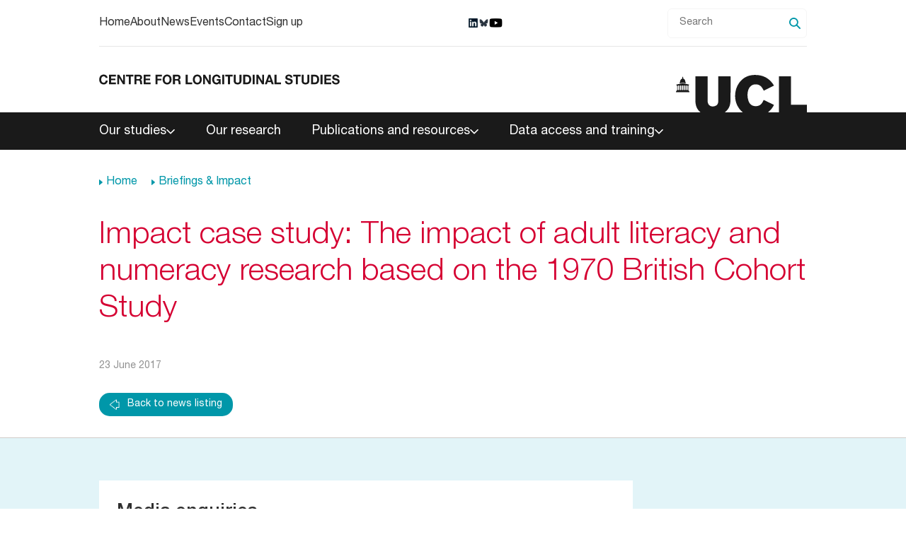

--- FILE ---
content_type: text/html; charset=UTF-8
request_url: https://cls.ucl.ac.uk/briefings_impact/impact-case-study-the-impact-of-adult-literacy-and-numeracy-research-based-on-the-1970-british-cohort-study/
body_size: 24031
content:
<!DOCTYPE html>
<html lang="en">

<head>

	<meta charset="utf-8">

	<title>
					Impact case study: The impact of adult literacy and numeracy research based on the 1970 British Cohort Study | CLS			</title>

	<meta name="viewport" content="width=device-width, initial-scale=1">

	<meta name="SKYPE_TOOLBAR" CONTENT="SKYPE_TOOLBAR_PARSER_COMPATIBLE">

	<!--[if lt IE 9]><script src="http://html5shiv.googlecode.com/svn/trunk/html5.js"></script><![endif]-->
	<!--[if lt IE 7]><script src="http://ie7-js.googlecode.com/svn/version/2.1(beta4)/IE7.js"></script><![endif]-->

	<link rel="alternate" type="application/rss+xml" title="CLS RSS Feed" href="https://cls.ucl.ac.uk/feed/" />
	<link rel="alternate" type="application/atom+xml" title="CLS Atom Feed" href="https://cls.ucl.ac.uk/feed/atom/" />
	<link rel="pingback" href="https://cls.ucl.ac.uk/xmlrpc.php" />

	<link rel="shortcut icon" href="https://cls.ucl.ac.uk/wp-content/themes/ucl/images/favicon.ico" type="image/x-icon">
	<link rel="icon" href="https://cls.ucl.ac.uk/wp-content/themes/ucl/images/favicon.ico" type="image/x-icon">

	<link rel="stylesheet" href="https://cls.ucl.ac.uk/wp-content/themes/ucl/css/main.css?v=1769128371">

	<script>
		window.dataLayer = window.dataLayer || [];

		function gtag() {
			dataLayer.push(arguments);
		}
		gtag("consent", "default", {
			ad_storage: "denied",
			ad_user_data: "denied",
			ad_personalization: "denied",
			analytics_storage: "denied",
			functionality_storage: "denied",
			personalization_storage: "denied",
			security_storage: "granted",
			wait_for_update: 2000,
		});
		gtag("set", "ads_data_redaction", true);
		gtag("set", "url_passthrough", true);
	</script>

	<!-- Global Site Tag (gtag.js) - Google Analytics 
	<script async src="https://www.googletagmanager.com/gtag/js?id=UA-5894448-1"></script>
	<script>
	  window.dataLayer = window.dataLayer || [];
	  function gtag(){dataLayer.push(arguments);}
	  gtag('js', new Date());

	  gtag('config', 'UA-5894448-1');
	</script>
	-->

	<!-- Google tag (gtag.js) -->
	<script async src="https://www.googletagmanager.com/gtag/js?id=G-EYRQV4V0KV"></script>
	<script>
		window.dataLayer = window.dataLayer || [];

		function gtag() {
			dataLayer.push(arguments);
		}
		gtag('js', new Date());

		gtag('config', 'G-EYRQV4V0KV');
	</script>


	<!-- Google Tag Manager -->
	<script>
		(function(w, d, s, l, i) {
			w[l] = w[l] || [];
			w[l].push({
				'gtm.start': new Date().getTime(),
				event: 'gtm.js'
			});
			var f = d.getElementsByTagName(s)[0],
				j = d.createElement(s),
				dl = l != 'dataLayer' ? '&l=' + l : '';
			j.async = true;
			j.src =
				'https://www.googletagmanager.com/gtm.js?id=' + i + dl;
			f.parentNode.insertBefore(j, f);
		})(window, document, 'script', 'dataLayer', 'GTM-KPJDV4Q');
	</script>
	<!-- End Google Tag Manager -->

	<meta name='robots' content='index, follow, max-image-preview:large, max-snippet:-1, max-video-preview:-1' />
	<style>img:is([sizes="auto" i], [sizes^="auto," i]) { contain-intrinsic-size: 3000px 1500px }</style>
	<script id="cookieyes" type="text/javascript" src="https://cdn-cookieyes.com/client_data/1f8ab73693bbccbbd22609bc/script.js"></script>
	<!-- This site is optimized with the Yoast SEO plugin v26.6 - https://yoast.com/wordpress/plugins/seo/ -->
	<link rel="canonical" href="https://cls.ucl.ac.uk/briefings_impact/impact-case-study-the-impact-of-adult-literacy-and-numeracy-research-based-on-the-1970-british-cohort-study/" />
	<meta property="og:locale" content="en_US" />
	<meta property="og:type" content="article" />
	<meta property="og:title" content="Impact case study: The impact of adult literacy and numeracy research based on the 1970 British Cohort Study | CLS" />
	<meta property="og:url" content="https://cls.ucl.ac.uk/briefings_impact/impact-case-study-the-impact-of-adult-literacy-and-numeracy-research-based-on-the-1970-british-cohort-study/" />
	<meta property="og:site_name" content="CLS" />
	<meta property="article:modified_time" content="2025-05-03T15:55:40+00:00" />
	<meta name="twitter:card" content="summary_large_image" />
	<meta name="twitter:site" content="@CLScohorts" />
	<script type="application/ld+json" class="yoast-schema-graph">{"@context":"https://schema.org","@graph":[{"@type":"WebPage","@id":"https://cls.ucl.ac.uk/briefings_impact/impact-case-study-the-impact-of-adult-literacy-and-numeracy-research-based-on-the-1970-british-cohort-study/","url":"https://cls.ucl.ac.uk/briefings_impact/impact-case-study-the-impact-of-adult-literacy-and-numeracy-research-based-on-the-1970-british-cohort-study/","name":"Impact case study: The impact of adult literacy and numeracy research based on the 1970 British Cohort Study | CLS","isPartOf":{"@id":"https://cls.ucl.ac.uk/#website"},"datePublished":"2017-06-23T15:15:16+00:00","dateModified":"2025-05-03T15:55:40+00:00","breadcrumb":{"@id":"https://cls.ucl.ac.uk/briefings_impact/impact-case-study-the-impact-of-adult-literacy-and-numeracy-research-based-on-the-1970-british-cohort-study/#breadcrumb"},"inLanguage":"en-US","potentialAction":[{"@type":"ReadAction","target":["https://cls.ucl.ac.uk/briefings_impact/impact-case-study-the-impact-of-adult-literacy-and-numeracy-research-based-on-the-1970-british-cohort-study/"]}]},{"@type":"BreadcrumbList","@id":"https://cls.ucl.ac.uk/briefings_impact/impact-case-study-the-impact-of-adult-literacy-and-numeracy-research-based-on-the-1970-british-cohort-study/#breadcrumb","itemListElement":[{"@type":"ListItem","position":1,"name":"Home","item":"https://cls.ucl.ac.uk/"},{"@type":"ListItem","position":2,"name":"Briefings & Impact","item":"https://cls.ucl.ac.uk/briefings_impact/"},{"@type":"ListItem","position":3,"name":"Impact case study: The impact of adult literacy and numeracy research based on the 1970 British Cohort Study"}]},{"@type":"WebSite","@id":"https://cls.ucl.ac.uk/#website","url":"https://cls.ucl.ac.uk/","name":"the Centre for Longitudinal Studies","description":"","publisher":{"@id":"https://cls.ucl.ac.uk/#organization"},"potentialAction":[{"@type":"SearchAction","target":{"@type":"EntryPoint","urlTemplate":"https://cls.ucl.ac.uk/?s={search_term_string}"},"query-input":{"@type":"PropertyValueSpecification","valueRequired":true,"valueName":"search_term_string"}}],"inLanguage":"en-US"},{"@type":"Organization","@id":"https://cls.ucl.ac.uk/#organization","name":"the Centre for Longitudinal Studies","url":"https://cls.ucl.ac.uk/","logo":{"@type":"ImageObject","inLanguage":"en-US","@id":"https://cls.ucl.ac.uk/#/schema/logo/image/","url":"https://cls.ucl.ac.uk/wp-content/uploads/2017/02/CLS_logo-for-new-website.png","contentUrl":"https://cls.ucl.ac.uk/wp-content/uploads/2017/02/CLS_logo-for-new-website.png","width":619,"height":373,"caption":"the Centre for Longitudinal Studies"},"image":{"@id":"https://cls.ucl.ac.uk/#/schema/logo/image/"},"sameAs":["https://x.com/CLScohorts"]}]}</script>
	<!-- / Yoast SEO plugin. -->


<link rel='dns-prefetch' href='//app.carbonsquirrel.uk' />
<script type="text/javascript">
/* <![CDATA[ */
window._wpemojiSettings = {"baseUrl":"https:\/\/s.w.org\/images\/core\/emoji\/16.0.1\/72x72\/","ext":".png","svgUrl":"https:\/\/s.w.org\/images\/core\/emoji\/16.0.1\/svg\/","svgExt":".svg","source":{"concatemoji":"https:\/\/cls.ucl.ac.uk\/wp-includes\/js\/wp-emoji-release.min.js?ver=6.8.3"}};
/*! This file is auto-generated */
!function(s,n){var o,i,e;function c(e){try{var t={supportTests:e,timestamp:(new Date).valueOf()};sessionStorage.setItem(o,JSON.stringify(t))}catch(e){}}function p(e,t,n){e.clearRect(0,0,e.canvas.width,e.canvas.height),e.fillText(t,0,0);var t=new Uint32Array(e.getImageData(0,0,e.canvas.width,e.canvas.height).data),a=(e.clearRect(0,0,e.canvas.width,e.canvas.height),e.fillText(n,0,0),new Uint32Array(e.getImageData(0,0,e.canvas.width,e.canvas.height).data));return t.every(function(e,t){return e===a[t]})}function u(e,t){e.clearRect(0,0,e.canvas.width,e.canvas.height),e.fillText(t,0,0);for(var n=e.getImageData(16,16,1,1),a=0;a<n.data.length;a++)if(0!==n.data[a])return!1;return!0}function f(e,t,n,a){switch(t){case"flag":return n(e,"\ud83c\udff3\ufe0f\u200d\u26a7\ufe0f","\ud83c\udff3\ufe0f\u200b\u26a7\ufe0f")?!1:!n(e,"\ud83c\udde8\ud83c\uddf6","\ud83c\udde8\u200b\ud83c\uddf6")&&!n(e,"\ud83c\udff4\udb40\udc67\udb40\udc62\udb40\udc65\udb40\udc6e\udb40\udc67\udb40\udc7f","\ud83c\udff4\u200b\udb40\udc67\u200b\udb40\udc62\u200b\udb40\udc65\u200b\udb40\udc6e\u200b\udb40\udc67\u200b\udb40\udc7f");case"emoji":return!a(e,"\ud83e\udedf")}return!1}function g(e,t,n,a){var r="undefined"!=typeof WorkerGlobalScope&&self instanceof WorkerGlobalScope?new OffscreenCanvas(300,150):s.createElement("canvas"),o=r.getContext("2d",{willReadFrequently:!0}),i=(o.textBaseline="top",o.font="600 32px Arial",{});return e.forEach(function(e){i[e]=t(o,e,n,a)}),i}function t(e){var t=s.createElement("script");t.src=e,t.defer=!0,s.head.appendChild(t)}"undefined"!=typeof Promise&&(o="wpEmojiSettingsSupports",i=["flag","emoji"],n.supports={everything:!0,everythingExceptFlag:!0},e=new Promise(function(e){s.addEventListener("DOMContentLoaded",e,{once:!0})}),new Promise(function(t){var n=function(){try{var e=JSON.parse(sessionStorage.getItem(o));if("object"==typeof e&&"number"==typeof e.timestamp&&(new Date).valueOf()<e.timestamp+604800&&"object"==typeof e.supportTests)return e.supportTests}catch(e){}return null}();if(!n){if("undefined"!=typeof Worker&&"undefined"!=typeof OffscreenCanvas&&"undefined"!=typeof URL&&URL.createObjectURL&&"undefined"!=typeof Blob)try{var e="postMessage("+g.toString()+"("+[JSON.stringify(i),f.toString(),p.toString(),u.toString()].join(",")+"));",a=new Blob([e],{type:"text/javascript"}),r=new Worker(URL.createObjectURL(a),{name:"wpTestEmojiSupports"});return void(r.onmessage=function(e){c(n=e.data),r.terminate(),t(n)})}catch(e){}c(n=g(i,f,p,u))}t(n)}).then(function(e){for(var t in e)n.supports[t]=e[t],n.supports.everything=n.supports.everything&&n.supports[t],"flag"!==t&&(n.supports.everythingExceptFlag=n.supports.everythingExceptFlag&&n.supports[t]);n.supports.everythingExceptFlag=n.supports.everythingExceptFlag&&!n.supports.flag,n.DOMReady=!1,n.readyCallback=function(){n.DOMReady=!0}}).then(function(){return e}).then(function(){var e;n.supports.everything||(n.readyCallback(),(e=n.source||{}).concatemoji?t(e.concatemoji):e.wpemoji&&e.twemoji&&(t(e.twemoji),t(e.wpemoji)))}))}((window,document),window._wpemojiSettings);
/* ]]> */
</script>
<style id='wp-emoji-styles-inline-css' type='text/css'>

	img.wp-smiley, img.emoji {
		display: inline !important;
		border: none !important;
		box-shadow: none !important;
		height: 1em !important;
		width: 1em !important;
		margin: 0 0.07em !important;
		vertical-align: -0.1em !important;
		background: none !important;
		padding: 0 !important;
	}
</style>
<link rel='stylesheet' id='wp-block-library-css' href='https://cls.ucl.ac.uk/wp-includes/css/dist/block-library/style.min.css?ver=6.8.3' type='text/css' media='all' />
<style id='classic-theme-styles-inline-css' type='text/css'>
/*! This file is auto-generated */
.wp-block-button__link{color:#fff;background-color:#32373c;border-radius:9999px;box-shadow:none;text-decoration:none;padding:calc(.667em + 2px) calc(1.333em + 2px);font-size:1.125em}.wp-block-file__button{background:#32373c;color:#fff;text-decoration:none}
</style>
<style id='safe-svg-svg-icon-style-inline-css' type='text/css'>
.safe-svg-cover{text-align:center}.safe-svg-cover .safe-svg-inside{display:inline-block;max-width:100%}.safe-svg-cover svg{fill:currentColor;height:100%;max-height:100%;max-width:100%;width:100%}

</style>
<style id='global-styles-inline-css' type='text/css'>
:root{--wp--preset--aspect-ratio--square: 1;--wp--preset--aspect-ratio--4-3: 4/3;--wp--preset--aspect-ratio--3-4: 3/4;--wp--preset--aspect-ratio--3-2: 3/2;--wp--preset--aspect-ratio--2-3: 2/3;--wp--preset--aspect-ratio--16-9: 16/9;--wp--preset--aspect-ratio--9-16: 9/16;--wp--preset--color--black: #000000;--wp--preset--color--cyan-bluish-gray: #abb8c3;--wp--preset--color--white: #ffffff;--wp--preset--color--pale-pink: #f78da7;--wp--preset--color--vivid-red: #cf2e2e;--wp--preset--color--luminous-vivid-orange: #ff6900;--wp--preset--color--luminous-vivid-amber: #fcb900;--wp--preset--color--light-green-cyan: #7bdcb5;--wp--preset--color--vivid-green-cyan: #00d084;--wp--preset--color--pale-cyan-blue: #8ed1fc;--wp--preset--color--vivid-cyan-blue: #0693e3;--wp--preset--color--vivid-purple: #9b51e0;--wp--preset--gradient--vivid-cyan-blue-to-vivid-purple: linear-gradient(135deg,rgba(6,147,227,1) 0%,rgb(155,81,224) 100%);--wp--preset--gradient--light-green-cyan-to-vivid-green-cyan: linear-gradient(135deg,rgb(122,220,180) 0%,rgb(0,208,130) 100%);--wp--preset--gradient--luminous-vivid-amber-to-luminous-vivid-orange: linear-gradient(135deg,rgba(252,185,0,1) 0%,rgba(255,105,0,1) 100%);--wp--preset--gradient--luminous-vivid-orange-to-vivid-red: linear-gradient(135deg,rgba(255,105,0,1) 0%,rgb(207,46,46) 100%);--wp--preset--gradient--very-light-gray-to-cyan-bluish-gray: linear-gradient(135deg,rgb(238,238,238) 0%,rgb(169,184,195) 100%);--wp--preset--gradient--cool-to-warm-spectrum: linear-gradient(135deg,rgb(74,234,220) 0%,rgb(151,120,209) 20%,rgb(207,42,186) 40%,rgb(238,44,130) 60%,rgb(251,105,98) 80%,rgb(254,248,76) 100%);--wp--preset--gradient--blush-light-purple: linear-gradient(135deg,rgb(255,206,236) 0%,rgb(152,150,240) 100%);--wp--preset--gradient--blush-bordeaux: linear-gradient(135deg,rgb(254,205,165) 0%,rgb(254,45,45) 50%,rgb(107,0,62) 100%);--wp--preset--gradient--luminous-dusk: linear-gradient(135deg,rgb(255,203,112) 0%,rgb(199,81,192) 50%,rgb(65,88,208) 100%);--wp--preset--gradient--pale-ocean: linear-gradient(135deg,rgb(255,245,203) 0%,rgb(182,227,212) 50%,rgb(51,167,181) 100%);--wp--preset--gradient--electric-grass: linear-gradient(135deg,rgb(202,248,128) 0%,rgb(113,206,126) 100%);--wp--preset--gradient--midnight: linear-gradient(135deg,rgb(2,3,129) 0%,rgb(40,116,252) 100%);--wp--preset--font-size--small: 13px;--wp--preset--font-size--medium: 20px;--wp--preset--font-size--large: 36px;--wp--preset--font-size--x-large: 42px;--wp--preset--spacing--20: 0.44rem;--wp--preset--spacing--30: 0.67rem;--wp--preset--spacing--40: 1rem;--wp--preset--spacing--50: 1.5rem;--wp--preset--spacing--60: 2.25rem;--wp--preset--spacing--70: 3.38rem;--wp--preset--spacing--80: 5.06rem;--wp--preset--shadow--natural: 6px 6px 9px rgba(0, 0, 0, 0.2);--wp--preset--shadow--deep: 12px 12px 50px rgba(0, 0, 0, 0.4);--wp--preset--shadow--sharp: 6px 6px 0px rgba(0, 0, 0, 0.2);--wp--preset--shadow--outlined: 6px 6px 0px -3px rgba(255, 255, 255, 1), 6px 6px rgba(0, 0, 0, 1);--wp--preset--shadow--crisp: 6px 6px 0px rgba(0, 0, 0, 1);}:where(.is-layout-flex){gap: 0.5em;}:where(.is-layout-grid){gap: 0.5em;}body .is-layout-flex{display: flex;}.is-layout-flex{flex-wrap: wrap;align-items: center;}.is-layout-flex > :is(*, div){margin: 0;}body .is-layout-grid{display: grid;}.is-layout-grid > :is(*, div){margin: 0;}:where(.wp-block-columns.is-layout-flex){gap: 2em;}:where(.wp-block-columns.is-layout-grid){gap: 2em;}:where(.wp-block-post-template.is-layout-flex){gap: 1.25em;}:where(.wp-block-post-template.is-layout-grid){gap: 1.25em;}.has-black-color{color: var(--wp--preset--color--black) !important;}.has-cyan-bluish-gray-color{color: var(--wp--preset--color--cyan-bluish-gray) !important;}.has-white-color{color: var(--wp--preset--color--white) !important;}.has-pale-pink-color{color: var(--wp--preset--color--pale-pink) !important;}.has-vivid-red-color{color: var(--wp--preset--color--vivid-red) !important;}.has-luminous-vivid-orange-color{color: var(--wp--preset--color--luminous-vivid-orange) !important;}.has-luminous-vivid-amber-color{color: var(--wp--preset--color--luminous-vivid-amber) !important;}.has-light-green-cyan-color{color: var(--wp--preset--color--light-green-cyan) !important;}.has-vivid-green-cyan-color{color: var(--wp--preset--color--vivid-green-cyan) !important;}.has-pale-cyan-blue-color{color: var(--wp--preset--color--pale-cyan-blue) !important;}.has-vivid-cyan-blue-color{color: var(--wp--preset--color--vivid-cyan-blue) !important;}.has-vivid-purple-color{color: var(--wp--preset--color--vivid-purple) !important;}.has-black-background-color{background-color: var(--wp--preset--color--black) !important;}.has-cyan-bluish-gray-background-color{background-color: var(--wp--preset--color--cyan-bluish-gray) !important;}.has-white-background-color{background-color: var(--wp--preset--color--white) !important;}.has-pale-pink-background-color{background-color: var(--wp--preset--color--pale-pink) !important;}.has-vivid-red-background-color{background-color: var(--wp--preset--color--vivid-red) !important;}.has-luminous-vivid-orange-background-color{background-color: var(--wp--preset--color--luminous-vivid-orange) !important;}.has-luminous-vivid-amber-background-color{background-color: var(--wp--preset--color--luminous-vivid-amber) !important;}.has-light-green-cyan-background-color{background-color: var(--wp--preset--color--light-green-cyan) !important;}.has-vivid-green-cyan-background-color{background-color: var(--wp--preset--color--vivid-green-cyan) !important;}.has-pale-cyan-blue-background-color{background-color: var(--wp--preset--color--pale-cyan-blue) !important;}.has-vivid-cyan-blue-background-color{background-color: var(--wp--preset--color--vivid-cyan-blue) !important;}.has-vivid-purple-background-color{background-color: var(--wp--preset--color--vivid-purple) !important;}.has-black-border-color{border-color: var(--wp--preset--color--black) !important;}.has-cyan-bluish-gray-border-color{border-color: var(--wp--preset--color--cyan-bluish-gray) !important;}.has-white-border-color{border-color: var(--wp--preset--color--white) !important;}.has-pale-pink-border-color{border-color: var(--wp--preset--color--pale-pink) !important;}.has-vivid-red-border-color{border-color: var(--wp--preset--color--vivid-red) !important;}.has-luminous-vivid-orange-border-color{border-color: var(--wp--preset--color--luminous-vivid-orange) !important;}.has-luminous-vivid-amber-border-color{border-color: var(--wp--preset--color--luminous-vivid-amber) !important;}.has-light-green-cyan-border-color{border-color: var(--wp--preset--color--light-green-cyan) !important;}.has-vivid-green-cyan-border-color{border-color: var(--wp--preset--color--vivid-green-cyan) !important;}.has-pale-cyan-blue-border-color{border-color: var(--wp--preset--color--pale-cyan-blue) !important;}.has-vivid-cyan-blue-border-color{border-color: var(--wp--preset--color--vivid-cyan-blue) !important;}.has-vivid-purple-border-color{border-color: var(--wp--preset--color--vivid-purple) !important;}.has-vivid-cyan-blue-to-vivid-purple-gradient-background{background: var(--wp--preset--gradient--vivid-cyan-blue-to-vivid-purple) !important;}.has-light-green-cyan-to-vivid-green-cyan-gradient-background{background: var(--wp--preset--gradient--light-green-cyan-to-vivid-green-cyan) !important;}.has-luminous-vivid-amber-to-luminous-vivid-orange-gradient-background{background: var(--wp--preset--gradient--luminous-vivid-amber-to-luminous-vivid-orange) !important;}.has-luminous-vivid-orange-to-vivid-red-gradient-background{background: var(--wp--preset--gradient--luminous-vivid-orange-to-vivid-red) !important;}.has-very-light-gray-to-cyan-bluish-gray-gradient-background{background: var(--wp--preset--gradient--very-light-gray-to-cyan-bluish-gray) !important;}.has-cool-to-warm-spectrum-gradient-background{background: var(--wp--preset--gradient--cool-to-warm-spectrum) !important;}.has-blush-light-purple-gradient-background{background: var(--wp--preset--gradient--blush-light-purple) !important;}.has-blush-bordeaux-gradient-background{background: var(--wp--preset--gradient--blush-bordeaux) !important;}.has-luminous-dusk-gradient-background{background: var(--wp--preset--gradient--luminous-dusk) !important;}.has-pale-ocean-gradient-background{background: var(--wp--preset--gradient--pale-ocean) !important;}.has-electric-grass-gradient-background{background: var(--wp--preset--gradient--electric-grass) !important;}.has-midnight-gradient-background{background: var(--wp--preset--gradient--midnight) !important;}.has-small-font-size{font-size: var(--wp--preset--font-size--small) !important;}.has-medium-font-size{font-size: var(--wp--preset--font-size--medium) !important;}.has-large-font-size{font-size: var(--wp--preset--font-size--large) !important;}.has-x-large-font-size{font-size: var(--wp--preset--font-size--x-large) !important;}
:where(.wp-block-post-template.is-layout-flex){gap: 1.25em;}:where(.wp-block-post-template.is-layout-grid){gap: 1.25em;}
:where(.wp-block-columns.is-layout-flex){gap: 2em;}:where(.wp-block-columns.is-layout-grid){gap: 2em;}
:root :where(.wp-block-pullquote){font-size: 1.5em;line-height: 1.6;}
</style>
<script type="text/javascript" src="https://app.carbonsquirrel.uk/api/script" id="carbon-squirrel-js" defer="defer" data-wp-strategy="defer"></script>
<script type="text/javascript" src="https://cls.ucl.ac.uk/wp-includes/js/jquery/jquery.min.js?ver=3.7.1" id="jquery-core-js"></script>
<script type="text/javascript" src="https://cls.ucl.ac.uk/wp-includes/js/jquery/jquery-migrate.min.js?ver=3.4.1" id="jquery-migrate-js"></script>
<link rel="https://api.w.org/" href="https://cls.ucl.ac.uk/wp-json/" /><link rel="EditURI" type="application/rsd+xml" title="RSD" href="https://cls.ucl.ac.uk/xmlrpc.php?rsd" />
<link rel='shortlink' href='https://cls.ucl.ac.uk/?p=2362' />
<link rel="alternate" title="oEmbed (JSON)" type="application/json+oembed" href="https://cls.ucl.ac.uk/wp-json/oembed/1.0/embed?url=https%3A%2F%2Fcls.ucl.ac.uk%2Fbriefings_impact%2Fimpact-case-study-the-impact-of-adult-literacy-and-numeracy-research-based-on-the-1970-british-cohort-study%2F" />
<link rel="alternate" title="oEmbed (XML)" type="text/xml+oembed" href="https://cls.ucl.ac.uk/wp-json/oembed/1.0/embed?url=https%3A%2F%2Fcls.ucl.ac.uk%2Fbriefings_impact%2Fimpact-case-study-the-impact-of-adult-literacy-and-numeracy-research-based-on-the-1970-british-cohort-study%2F&#038;format=xml" />
<script>document.documentElement.className += " js";</script>
		<style type="text/css" id="wp-custom-css">
			#video-wrap {
float: right;
margin: 0 5px 0px 20px;
}
table {
    border-collapse: separate;
    border-spacing: 0;
    border: none !important;
    border-top: none;
    border-bottom: none;
}
caption,
th {
    border-bottom: none;
    border: none;
    border-top: none;
}
td {
    font-weight: normal;
    text-align: left;
    border-top: none;
    border: none;
    border-bottom: none;
}
tr {
    border: none;
    border-bottom: none;
    border-top: none;
}

.events .noupcoming {
	line-height: 2;
}

@media screen and (min-width: 769px) {
	.content img.alignright {
		margin: 0 0 20px 20px;
	}
}


@media screen and (min-width: 992px) {
	.content {
		padding-right: 0;
	}
}

.ez-toc-sticky {
	display: none;
}

@media (min-width: 769px) {
	.wp-block-acf-highlight-block .grid-items-1 .highlight-box .image-wrap img {
		min-width: 220px;
		min-height: 220px;	
	}
}

.header .header_bottom .mainnav .menu-item:not(.menu-item-has-children) span {
	padding-right: 0.625rem;
}

.placeholder-initials {
	width: 82px;
	height: 82px;
	background: #ccc;
	border-radius: 50%;
	padding: 34px 0px;
	text-align: center;
	font-size: 32px;
}

.single-cls_research .wp-block-acf-briefings-block p.category {
	display: none;
}
.wp-block-acf-scientific-papers p.title {
	font-size: 1.125rem;
	
}

.scientific-paper-box .journal-details {
	font-style: italic;
}

.wp-block-embed iframe {
	width: 100%;
}		</style>
		
</head>

<body id="top" class="wp-singular briefings_impact-template-default single single-briefings_impact postid-2362 wp-theme-ucl">

	<div class="header">

		<div class="header_top">

			<div class="container clearfix">

				<div class="upper-row">
					<div class="menu-top-menu-container"><ul><li id="menu-item-14868" class="menu-item menu-item-type-custom menu-item-object-custom menu-item-home menu-item-14868"><a href="https://cls.ucl.ac.uk/">Home</a></li>
<li id="menu-item-14869" class="menu-item menu-item-type-custom menu-item-object-custom menu-item-14869"><a href="https://cls.ucl.ac.uk/about">About</a></li>
<li id="menu-item-14870" class="menu-item menu-item-type-custom menu-item-object-custom menu-item-14870"><a href="https://cls.ucl.ac.uk/news">News</a></li>
<li id="menu-item-14871" class="menu-item menu-item-type-custom menu-item-object-custom menu-item-14871"><a href="https://cls.ucl.ac.uk/events">Events</a></li>
<li id="menu-item-14872" class="menu-item menu-item-type-custom menu-item-object-custom menu-item-14872"><a href="https://cls.ucl.ac.uk/contact">Contact</a></li>
<li id="menu-item-14873" class="menu-item menu-item-type-post_type menu-item-object-page menu-item-14873"><a href="https://cls.ucl.ac.uk/signup/">Sign up</a></li>
</ul></div>
					<div class="social_links">
                    <a href="https://www.linkedin.com/company/ucl-centre-for-longitudinal-studies" target="_blank" class="follow" aria-label="Follow us on socials">
                            <img src="https://cls.ucl.ac.uk/wp-content/uploads/2017/02/LinkedIn-logo-black.png" alt="">
                    </a>
                    <a href="https://bsky.app/profile/clscohorts.bsky.social" target="_blank" class="follow" aria-label="Follow us on socials">
                            <img src="https://cls.ucl.ac.uk/wp-content/uploads/2017/02/bluesky-logo-CLS.png" alt="">
                    </a>
                    <a href="https://www.youtube.com/channel/UCUXx6J7PRyhWGf-xKDPW5eA" target="_blank" class="follow" aria-label="Follow us on socials">
                            <img src="https://cls.ucl.ac.uk/wp-content/uploads/2017/02/youtube.png" alt="">
                    </a>
    </div>
					<form role="search" method="get" class="search-form" action="https://cls.ucl.ac.uk/search/">
    <label for="search-input" class="screen-reader-text">Search</label>
    <div class="search-wrapper">
        <input id="search-input" type="search" name="s" placeholder="Search" aria-label="Search">
        <button type="submit" aria-label="Submit Search">
            <svg aria-label="search" width="16" height="16" viewBox="0 0 16 16" fill="none" xmlns="http://www.w3.org/2000/svg">
<path d="M15.7263 14.4493L11.4937 10.2166C12.2965 9.15849 12.7708 7.84493 12.7708 6.38541C12.7708 2.88255 9.88826 0 6.38541 0C2.88255 0 0 2.88255 0 6.38541C0 9.88826 2.88255 12.7708 6.38541 12.7708C7.80844 12.7708 9.12201 12.2965 10.2166 11.4937L14.4493 15.7263C14.8141 16.0912 15.3979 16.0912 15.7263 15.7263C16.0912 15.3979 16.0912 14.8141 15.7263 14.4493ZM1.8244 6.42189C1.8244 3.90422 3.86773 1.86089 6.38541 1.86089C8.90308 1.86089 10.9464 3.90422 10.9464 6.42189C10.9464 8.93957 8.90308 10.9829 6.38541 10.9829C3.86773 10.9829 1.8244 8.93957 1.8244 6.42189Z" fill="currentColor"/>
</svg>
        </button>
    </div>
</form>				</div>

				<div class="lower-row">
					<a href="https://cls.ucl.ac.uk/" class="logo_cls"><img src="https://cls.ucl.ac.uk/wp-content/themes/ucl/images/logo_cls.svg" alt="Centre for longitudinal studies"></a>
					<a href="http://www.ucl.ac.uk/" target="_blank" class="logo_top" aria-label="Centre for longitudinal studies"><svg aria-label="UCL" width="185" height="54" viewBox="0 0 185 54" fill="none" xmlns="http://www.w3.org/2000/svg">
<g clip-path="url(#clip0_1535_12830)">
<g clip-path="url(#clip1_1535_12830)">
<g clip-path="url(#clip2_1535_12830)">
<path fill-rule="evenodd" clip-rule="evenodd" d="M18.5507 13.7023L9.52112 11.7621L0.495824 13.7023C0.489941 13.7025 0.484204 13.7042 0.479127 13.7072C0.474051 13.7102 0.469791 13.7143 0.466725 13.7194C0.463658 13.7244 0.461886 13.7301 0.461557 13.736C0.461229 13.7419 0.462353 13.7477 0.46484 13.7531L0.589194 14.216L0.614584 14.2135V14.216C0.657676 14.212 0.70103 14.2203 0.739634 14.2398C0.778238 14.2594 0.810518 14.2895 0.832742 14.3266L0.968277 15.0684C0.969056 15.0829 0.975426 15.0964 0.986031 15.1062C0.996635 15.116 1.01064 15.1213 1.02508 15.1209H18.0241C18.0357 15.1216 18.0472 15.1182 18.0565 15.1111C18.0658 15.1041 18.0723 15.094 18.0748 15.0826L18.2095 14.3391C18.231 14.2983 18.2642 14.2647 18.3048 14.2428C18.3454 14.2209 18.3916 14.2116 18.4376 14.216V14.2135L18.4604 14.216L18.5834 13.7531C18.586 13.7477 18.5873 13.7418 18.587 13.7359C18.5867 13.73 18.5849 13.7242 18.5819 13.7192C18.5788 13.7141 18.5745 13.7099 18.5693 13.707C18.5642 13.704 18.5584 13.7024 18.5525 13.7023M17.6058 15.3585C17.6111 15.3585 17.6161 15.3564 17.6198 15.3527C17.6235 15.349 17.6256 15.3439 17.6256 15.3387V15.108C17.6256 15.0968 17.6157 15.108 17.6058 15.108H16.2328C16.2229 15.108 16.213 15.0981 16.213 15.108V15.34C16.213 15.3452 16.2151 15.3502 16.2188 15.354C16.2225 15.3577 16.2275 15.3598 16.2328 15.3598L16.2922 15.3628C16.3188 15.3628 16.3205 15.3894 16.3205 15.4166C16.3242 15.5376 16.375 15.6525 16.4621 15.7367C16.4665 15.7419 16.4693 15.7483 16.4702 15.7551C16.4712 15.7618 16.4701 15.7687 16.4673 15.7749C16.4645 15.7811 16.4599 15.7864 16.4542 15.7902C16.4485 15.7939 16.4418 15.796 16.435 15.7961H16.392C16.3871 15.7947 16.3819 15.795 16.3772 15.7969C16.3725 15.7987 16.3685 15.802 16.3658 15.8063C16.3631 15.8106 16.3618 15.8156 16.3622 15.8207C16.3626 15.8257 16.3646 15.8305 16.3679 15.8344C16.3787 15.8696 16.3835 15.9064 16.3821 15.9432V16.0439C16.3821 16.0607 16.3821 16.0749 16.4019 16.0749H16.423C16.425 16.0747 16.427 16.075 16.4289 16.0758C16.4308 16.0765 16.4325 16.0777 16.4338 16.0792C16.4352 16.0807 16.4362 16.0825 16.4368 16.0844C16.4374 16.0863 16.4375 16.0884 16.4372 16.0904V21.1566C16.4217 21.1721 16.3679 21.2263 16.3636 21.2302C16.3592 21.2359 16.3567 21.2428 16.3563 21.25V21.336C16.3568 21.3431 16.3548 21.3501 16.3507 21.3558C16.3449 21.3598 16.3379 21.3618 16.3309 21.3614H16.2685C16.2632 21.3618 16.2582 21.3642 16.2545 21.3681C16.2509 21.372 16.2488 21.3772 16.2487 21.3825V21.5284H17.5895V21.3825C17.5894 21.3774 17.5875 21.3724 17.5841 21.3685C17.5807 21.3647 17.5761 21.3621 17.571 21.3614H17.506C17.4994 21.3618 17.4928 21.3598 17.4875 21.3558C17.4834 21.3501 17.4814 21.3431 17.4819 21.336V21.25C17.4821 21.2462 17.4814 21.2425 17.4799 21.2391C17.4784 21.2357 17.4761 21.2326 17.4733 21.2302C17.4664 21.2246 17.4208 21.1781 17.3997 21.1566V16.0891C17.3994 16.0871 17.3995 16.085 17.4001 16.0831C17.4007 16.0812 17.4017 16.0794 17.403 16.0779C17.4044 16.0764 17.4061 16.0752 17.408 16.0745C17.4099 16.0737 17.4119 16.0734 17.4139 16.0736H17.4324C17.4505 16.0736 17.4535 16.0594 17.4535 16.0426V15.9424C17.4525 15.9055 17.4578 15.8687 17.469 15.8335C17.4789 15.8163 17.4763 15.7952 17.4436 15.7952H17.4027C17.3958 15.7954 17.3889 15.7935 17.383 15.7898C17.3771 15.7861 17.3725 15.7807 17.3697 15.7743C17.3669 15.7679 17.3661 15.7608 17.3674 15.7539C17.3687 15.7471 17.372 15.7408 17.3769 15.7358C17.4197 15.6947 17.4538 15.6455 17.4774 15.5911C17.501 15.5366 17.5135 15.478 17.5142 15.4187C17.5142 15.3886 17.5142 15.3619 17.5469 15.3619L17.6058 15.3585ZM14.6476 15.3585C14.6528 15.3585 14.6579 15.3564 14.6616 15.3527C14.6653 15.349 14.6674 15.3439 14.6674 15.3387V15.108C14.6674 15.0968 14.6575 15.108 14.6476 15.108H13.2737C13.2638 15.108 13.2552 15.0981 13.2552 15.108V15.34C13.2551 15.3425 13.2555 15.345 13.2563 15.3474C13.2572 15.3497 13.2585 15.3519 13.2603 15.3538C13.262 15.3556 13.2641 15.3571 13.2664 15.3581C13.2687 15.3591 13.2712 15.3597 13.2737 15.3598L13.3331 15.3628C13.3615 15.3628 13.3627 15.3894 13.3627 15.4166C13.3666 15.5373 13.4168 15.652 13.503 15.7367C13.5076 15.7418 13.5105 15.7482 13.5116 15.755C13.5126 15.7618 13.5117 15.7687 13.5089 15.775C13.506 15.7813 13.5015 15.7866 13.4957 15.7903C13.4899 15.7941 13.4832 15.7961 13.4763 15.7961H13.4333C13.401 15.7961 13.398 15.8171 13.4079 15.8344C13.4195 15.8694 13.4243 15.9064 13.4221 15.9432V16.0439C13.4221 16.0607 13.4247 16.0749 13.4432 16.0749H13.463C13.465 16.0747 13.467 16.075 13.4689 16.0758C13.4708 16.0765 13.4725 16.0777 13.4739 16.0792C13.4752 16.0807 13.4763 16.0825 13.4768 16.0844C13.4774 16.0863 13.4775 16.0884 13.4772 16.0904V21.1566C13.463 21.1721 13.4079 21.2263 13.4036 21.2302C13.3989 21.2357 13.3964 21.2427 13.3967 21.25V21.336C13.3971 21.3431 13.395 21.3501 13.3907 21.3558C13.3855 21.3596 13.3791 21.3616 13.3726 21.3614H13.309C13.3036 21.3617 13.2986 21.3641 13.2949 21.368C13.2912 21.372 13.2892 21.3771 13.2892 21.3825V21.5284H14.6308V21.3825C14.6305 21.3772 14.6284 21.3722 14.6248 21.3683C14.6212 21.3645 14.6163 21.362 14.611 21.3614H14.5473C14.5403 21.3616 14.5334 21.3596 14.5275 21.3558C14.524 21.3498 14.522 21.343 14.5219 21.336V21.25C14.5222 21.2464 14.5217 21.2428 14.5205 21.2394C14.5193 21.236 14.5175 21.2329 14.5151 21.2302C14.5065 21.2246 14.4626 21.1781 14.4398 21.1566V16.0891C14.4394 16.0871 14.4396 16.085 14.4401 16.0831C14.4407 16.0812 14.4417 16.0794 14.4431 16.0779C14.4445 16.0764 14.4461 16.0752 14.448 16.0745C14.4499 16.0737 14.4519 16.0734 14.454 16.0736H14.4738C14.4905 16.0736 14.4935 16.0594 14.4935 16.0426V15.9424C14.4926 15.9055 14.4978 15.8687 14.509 15.8335C14.5189 15.8163 14.5164 15.7952 14.4849 15.7952H14.4441C14.437 15.7956 14.4301 15.7938 14.4241 15.79C14.4181 15.7863 14.4135 15.7808 14.4107 15.7744C14.4079 15.7679 14.4072 15.7607 14.4086 15.7538C14.4101 15.747 14.4136 15.7407 14.4187 15.7358C14.4617 15.6949 14.496 15.6457 14.5196 15.5913C14.5432 15.5368 14.5556 15.4781 14.5559 15.4187C14.5559 15.3886 14.5559 15.3619 14.5869 15.3619L14.6476 15.3585ZM11.6889 15.3585C11.6942 15.3585 11.6992 15.3564 11.7029 15.3527C11.7066 15.349 11.7087 15.3439 11.7087 15.3387V15.108C11.7087 15.0968 11.6988 15.108 11.6889 15.108H10.3176C10.306 15.108 10.2978 15.0981 10.2978 15.108V15.34C10.2977 15.3426 10.2981 15.3452 10.2991 15.3477C10.3 15.3501 10.3015 15.3524 10.3033 15.3542C10.3052 15.3561 10.3074 15.3575 10.3099 15.3585C10.3123 15.3594 10.315 15.3599 10.3176 15.3598L10.3757 15.3628C10.4037 15.3628 10.4054 15.3894 10.4054 15.4166C10.4091 15.537 10.4587 15.6515 10.5439 15.7367C10.5486 15.7417 10.5517 15.7479 10.5529 15.7547C10.5541 15.7614 10.5533 15.7684 10.5506 15.7747C10.5479 15.7809 10.5434 15.7863 10.5377 15.7901C10.5321 15.7939 10.5254 15.796 10.5185 15.7961H10.4755C10.4445 15.7961 10.4428 15.8171 10.4531 15.8344C10.4627 15.8698 10.4669 15.9065 10.4656 15.9432V16.0439C10.4656 16.0607 10.4686 16.0749 10.4854 16.0749H10.5065C10.5085 16.0747 10.5105 16.075 10.5124 16.0758C10.5143 16.0765 10.516 16.0777 10.5174 16.0792C10.5187 16.0807 10.5197 16.0825 10.5203 16.0844C10.5209 16.0863 10.521 16.0884 10.5207 16.0904V21.1566C10.5065 21.1721 10.4531 21.2263 10.4471 21.2302C10.4431 21.236 10.4407 21.2429 10.4402 21.25V21.336C10.4411 21.3395 10.441 21.3432 10.44 21.3467C10.439 21.3501 10.4372 21.3533 10.4346 21.3558C10.4321 21.3584 10.4289 21.3602 10.4255 21.3612C10.422 21.3622 10.4183 21.3623 10.4148 21.3614H10.3524C10.3471 21.3618 10.3421 21.3642 10.3385 21.3681C10.3348 21.372 10.3327 21.3772 10.3327 21.3825V21.5284H11.6743V21.3825C11.6743 21.3771 11.6723 21.372 11.6686 21.368C11.6649 21.3641 11.6599 21.3617 11.6545 21.3614H11.5912C11.5841 21.3618 11.577 21.3598 11.571 21.3558C11.5676 21.3498 11.5657 21.343 11.5654 21.336V21.25C11.5657 21.2464 11.5652 21.2428 11.564 21.2394C11.5628 21.236 11.5609 21.2329 11.5585 21.2302C11.5512 21.2246 11.5073 21.1781 11.485 21.1566V16.1106C11.4842 16.1035 11.4842 16.0962 11.485 16.0891C11.4848 16.087 11.4852 16.0849 11.4859 16.0829C11.4867 16.0809 11.4879 16.0792 11.4894 16.0777C11.4909 16.0762 11.4927 16.0751 11.4947 16.0744C11.4967 16.0737 11.4988 16.0734 11.5009 16.0736H11.5177C11.5375 16.0736 11.5388 16.0594 11.5388 16.0426V15.9424C11.5375 15.9053 11.5433 15.8684 11.556 15.8335C11.5646 15.8163 11.5629 15.7952 11.5306 15.7952H11.4875C11.4806 15.7953 11.4738 15.7934 11.468 15.7896C11.4622 15.7858 11.4576 15.7804 11.4549 15.7741C11.4521 15.7677 11.4514 15.7606 11.4527 15.7538C11.454 15.747 11.4573 15.7407 11.4622 15.7358C11.5052 15.6949 11.5395 15.6457 11.5631 15.5913C11.5867 15.5368 11.599 15.4781 11.5994 15.4187C11.5994 15.3886 11.5994 15.3619 11.6321 15.3619L11.6889 15.3585ZM8.72897 15.3585C8.7316 15.3586 8.73423 15.3582 8.73668 15.3572C8.73914 15.3563 8.74137 15.3548 8.74324 15.3529C8.7451 15.3511 8.74655 15.3488 8.7475 15.3464C8.74846 15.3439 8.74888 15.3413 8.74876 15.3387V15.108C8.74876 15.0968 8.74059 15.108 8.72897 15.108H7.35763C7.34602 15.108 7.33784 15.0981 7.33784 15.108V15.34C7.33772 15.3426 7.33815 15.3452 7.3391 15.3477C7.34005 15.3501 7.3415 15.3524 7.34337 15.3542C7.34523 15.3561 7.34746 15.3575 7.34992 15.3585C7.35238 15.3594 7.355 15.3599 7.35763 15.3598L7.41573 15.3628C7.4437 15.3628 7.4437 15.3894 7.4437 15.4166C7.44758 15.5376 7.49834 15.6524 7.58526 15.7367C7.58981 15.7418 7.59279 15.7482 7.59382 15.755C7.59486 15.7618 7.59391 15.7687 7.59109 15.775C7.58827 15.7813 7.58371 15.7866 7.57795 15.7903C7.57218 15.7941 7.56545 15.7961 7.55858 15.7961H7.51555C7.48199 15.7961 7.48027 15.8171 7.49146 15.8344C7.50067 15.8699 7.50459 15.9066 7.50308 15.9432V16.0439C7.50308 16.0607 7.50737 16.0749 7.52545 16.0749H7.54567C7.54776 16.0747 7.54986 16.075 7.55183 16.0757C7.5538 16.0764 7.55559 16.0775 7.55707 16.079C7.55855 16.0805 7.55969 16.0823 7.5604 16.0842C7.5611 16.0862 7.56136 16.0883 7.56116 16.0904V21.1566L7.48586 21.2302C7.4813 21.2358 7.47887 21.2428 7.47898 21.25V21.336C7.47925 21.3397 7.47874 21.3433 7.47748 21.3467C7.47621 21.3501 7.47423 21.3532 7.47166 21.3558C7.46917 21.3579 7.46629 21.3595 7.46319 21.3604C7.46009 21.3614 7.45682 21.3617 7.45359 21.3614H7.39163C7.38627 21.3617 7.38123 21.3641 7.37755 21.368C7.37387 21.372 7.37183 21.3771 7.37184 21.3825V21.5284H8.71347V21.3825C8.71338 21.3772 8.71131 21.372 8.70765 21.3681C8.70399 21.3642 8.69901 21.3618 8.69368 21.3614H8.63C8.62337 21.3617 8.61684 21.3598 8.6115 21.3558C8.60694 21.3502 8.6045 21.3432 8.60462 21.336V21.25C8.60513 21.2464 8.60478 21.2427 8.60358 21.2392C8.60238 21.2358 8.60037 21.2327 8.59773 21.2302C8.59041 21.2246 8.54652 21.1781 8.52544 21.1566V16.1106C8.5247 16.1035 8.5247 16.0962 8.52544 16.0891C8.52511 16.0871 8.52523 16.085 8.52581 16.0831C8.52638 16.0812 8.5274 16.0794 8.52877 16.0779C8.53014 16.0764 8.53182 16.0752 8.53371 16.0745C8.53559 16.0737 8.53762 16.0734 8.53964 16.0736H8.55814C8.57664 16.0736 8.57923 16.0594 8.57923 16.0426V15.9424C8.57818 15.9054 8.58356 15.8686 8.59515 15.8335C8.59816 15.8296 8.59991 15.8249 8.60014 15.8199C8.60038 15.815 8.5991 15.8101 8.59647 15.8059C8.59385 15.8018 8.59 15.7985 8.58545 15.7966C8.5809 15.7947 8.57588 15.7942 8.57105 15.7952H8.52802C8.52106 15.7954 8.51422 15.7935 8.50833 15.7898C8.50244 15.7861 8.49777 15.7807 8.49492 15.7744C8.49207 15.768 8.49116 15.761 8.4923 15.7541C8.49344 15.7473 8.49659 15.7409 8.50134 15.7358C8.54449 15.6949 8.57898 15.6458 8.60278 15.5913C8.62658 15.5368 8.63921 15.4781 8.6399 15.4187C8.6399 15.3886 8.6399 15.3619 8.66959 15.3619L8.72897 15.3585ZM5.77073 15.3585C5.77335 15.3585 5.77595 15.358 5.77838 15.3571C5.7808 15.3561 5.78301 15.3546 5.78486 15.3528C5.78671 15.3509 5.78816 15.3487 5.78914 15.3463C5.79011 15.3439 5.79058 15.3413 5.79052 15.3387V15.108C5.79052 15.0968 5.78192 15.108 5.77073 15.108H4.39897C4.38778 15.108 4.37918 15.0981 4.37918 15.108V15.34C4.37912 15.3426 4.37959 15.3452 4.38056 15.3476C4.38154 15.35 4.38299 15.3522 4.38484 15.3541C4.38669 15.3559 4.3889 15.3574 4.39133 15.3584C4.39376 15.3593 4.39636 15.3598 4.39897 15.3598L4.45577 15.3628C4.48546 15.3628 4.48546 15.3894 4.48546 15.4166C4.48912 15.5376 4.53991 15.6525 4.62702 15.7367C4.63142 15.7419 4.63424 15.7483 4.63516 15.7551C4.63608 15.7618 4.63506 15.7687 4.63222 15.7749C4.62939 15.7811 4.62484 15.7864 4.61913 15.7902C4.61341 15.7939 4.60675 15.796 4.59992 15.7961H4.55689C4.52462 15.7961 4.5229 15.8171 4.53279 15.8344C4.54331 15.8696 4.54767 15.9065 4.5457 15.9432V16.0439C4.5457 16.0607 4.55 16.0749 4.5685 16.0749H4.5883C4.59032 16.0747 4.59234 16.075 4.59423 16.0758C4.59611 16.0765 4.5978 16.0777 4.59917 16.0792C4.60054 16.0807 4.60155 16.0825 4.60213 16.0844C4.6027 16.0863 4.60283 16.0884 4.6025 16.0904V21.1566C4.5883 21.1721 4.53279 21.2263 4.52892 21.2302C4.52403 21.2356 4.52141 21.2427 4.52161 21.25V21.336C4.52152 21.343 4.51959 21.3498 4.51601 21.3558C4.50979 21.36 4.50237 21.3619 4.49492 21.3614H4.43254C4.42721 21.3618 4.42222 21.3642 4.41856 21.3681C4.41491 21.372 4.41283 21.3772 4.41274 21.3825V21.5284H5.75653V21.3825C5.75626 21.3772 5.75412 21.3722 5.7505 21.3683C5.74687 21.3645 5.742 21.362 5.73674 21.3614H5.67048C5.66333 21.3616 5.6563 21.3596 5.65025 21.3558C5.64682 21.3498 5.6449 21.343 5.64466 21.336V21.25C5.64518 21.2464 5.64482 21.2427 5.64362 21.2392C5.64242 21.2358 5.64042 21.2327 5.63777 21.2302C5.63046 21.2246 5.58527 21.1781 5.56419 21.1566V16.0891C5.56386 16.0871 5.56399 16.085 5.56457 16.0831C5.56514 16.0812 5.56615 16.0794 5.56752 16.0779C5.56889 16.0764 5.57058 16.0752 5.57246 16.0745C5.57435 16.0737 5.57637 16.0734 5.57839 16.0736H5.59647C5.61497 16.0736 5.61798 16.0594 5.61798 16.0426V15.9424C5.61701 15.9055 5.62225 15.8687 5.63347 15.8335C5.64337 15.8163 5.64036 15.7952 5.60938 15.7952H5.56634C5.5595 15.7951 5.55282 15.7931 5.54713 15.7893C5.54144 15.7855 5.53697 15.7801 5.53428 15.7738C5.53159 15.7675 5.5308 15.7606 5.53198 15.7538C5.53316 15.7471 5.53628 15.7408 5.54095 15.7358C5.5841 15.6949 5.6186 15.6458 5.6424 15.5913C5.6662 15.5368 5.67882 15.4781 5.67951 15.4187C5.67951 15.3886 5.67951 15.3619 5.71092 15.3619L5.77073 15.3585ZM2.81121 15.3585C2.81382 15.3585 2.81642 15.358 2.81885 15.3571C2.82128 15.3561 2.82349 15.3546 2.82534 15.3528C2.82718 15.3509 2.82864 15.3487 2.82962 15.3463C2.83059 15.3439 2.83106 15.3413 2.831 15.3387V15.108C2.831 15.0968 2.82239 15.108 2.81121 15.108H1.43944C1.42826 15.108 1.41965 15.0981 1.41965 15.108V15.34C1.4196 15.3426 1.42007 15.3452 1.42104 15.3476C1.42201 15.35 1.42347 15.3522 1.42532 15.3541C1.42717 15.3559 1.42937 15.3574 1.4318 15.3584C1.43423 15.3593 1.43683 15.3598 1.43944 15.3598L1.49754 15.3628C1.52594 15.3628 1.52723 15.3894 1.52723 15.4166C1.53088 15.5373 1.58097 15.652 1.66707 15.7367C1.67174 15.7417 1.67486 15.7479 1.67604 15.7547C1.67723 15.7614 1.67643 15.7684 1.67374 15.7747C1.67105 15.7809 1.66658 15.7863 1.66089 15.7901C1.6552 15.7939 1.64852 15.796 1.64168 15.7961H1.59866C1.56595 15.7961 1.56466 15.8171 1.57456 15.8344C1.58533 15.8696 1.59012 15.9064 1.58875 15.9432V16.0439C1.58875 16.0607 1.58876 16.0749 1.60855 16.0749H1.62963C1.63159 16.0748 1.63356 16.0751 1.63536 16.0759C1.63717 16.0767 1.63877 16.0778 1.64003 16.0794C1.64128 16.0809 1.64217 16.0827 1.64261 16.0846C1.64304 16.0865 1.64302 16.0885 1.64254 16.0904C1.64198 16.0975 1.64198 16.1047 1.64254 16.1119V21.1566C1.62705 21.1721 1.57327 21.2263 1.56897 21.2302C1.5663 21.2327 1.56425 21.2358 1.56298 21.2392C1.56171 21.2427 1.56126 21.2463 1.56165 21.25V21.336C1.56176 21.3432 1.55932 21.3502 1.55476 21.3558C1.54955 21.36 1.54292 21.362 1.53626 21.3614H1.47516C1.4697 21.3618 1.46457 21.3642 1.4607 21.368C1.45683 21.3719 1.45448 21.377 1.45408 21.3825V21.5284H2.79744V21.3825C2.79735 21.3772 2.79527 21.372 2.79161 21.3681C2.78795 21.3642 2.78297 21.3618 2.77764 21.3614H2.71224C2.70576 21.3616 2.6994 21.3596 2.69417 21.3558C2.69046 21.3499 2.68894 21.3429 2.68987 21.336V21.25C2.68962 21.2425 2.68654 21.2354 2.68126 21.2302C2.67394 21.2246 2.62876 21.1781 2.60639 21.1566V16.0891C2.60607 16.0871 2.60618 16.0851 2.60674 16.0832C2.60729 16.0813 2.60826 16.0796 2.60958 16.0781C2.6109 16.0766 2.61254 16.0754 2.61437 16.0746C2.6162 16.0739 2.61817 16.0735 2.62016 16.0736H2.63866C2.65716 16.0736 2.65974 16.0594 2.65974 16.0426V15.9424C2.6589 15.9054 2.66429 15.8686 2.67566 15.8335C2.68556 15.8163 2.68427 15.7952 2.65157 15.7952H2.60854C2.60152 15.7956 2.59455 15.7938 2.58858 15.79C2.58262 15.7863 2.57793 15.7808 2.57516 15.7744C2.5724 15.7679 2.57168 15.7607 2.57311 15.7538C2.57454 15.747 2.57804 15.7407 2.58315 15.7358C2.62593 15.6947 2.66009 15.6455 2.68366 15.5911C2.70723 15.5366 2.71972 15.478 2.72042 15.4187C2.72042 15.3886 2.72042 15.3619 2.75312 15.3619L2.81121 15.3585ZM13.7238 10.0151H13.5805C13.576 10.0157 13.5714 10.0154 13.5671 10.0141C13.5628 10.0129 13.5587 10.0107 13.5553 10.0078C13.5518 10.0049 13.549 10.0012 13.5471 9.99718C13.5451 9.99311 13.544 9.98868 13.5439 9.98416V9.83226C13.544 9.82741 13.543 9.82259 13.5412 9.8181C13.5394 9.81361 13.5366 9.80953 13.5332 9.80612C13.5297 9.8027 13.5256 9.80002 13.5211 9.79823C13.5166 9.79644 13.5117 9.79558 13.5069 9.79569H13.3683C13.3635 9.79604 13.3586 9.7954 13.354 9.79379C13.3494 9.79218 13.3451 9.78964 13.3416 9.78633C13.338 9.78303 13.3351 9.77902 13.3331 9.77456C13.3311 9.7701 13.3301 9.76529 13.33 9.76041V9.61712C13.3302 9.61273 13.3294 9.60836 13.3277 9.6043C13.326 9.60025 13.3235 9.59661 13.3202 9.59363C13.317 9.59064 13.3132 9.58839 13.309 9.58703C13.3048 9.58566 13.3004 9.58521 13.2961 9.58571H13.2126C13.2044 9.58554 13.1963 9.58376 13.1888 9.58047C13.1813 9.57718 13.1745 9.57244 13.1688 9.56653C13.1632 9.56062 13.1587 9.55364 13.1557 9.546C13.1527 9.53837 13.1513 9.53022 13.1515 9.52203C13.1942 8.63298 12.9657 7.75195 12.4961 6.9958C12.0539 6.35387 11.4436 5.84596 10.732 5.52766C10.7009 5.4491 10.649 5.38047 10.5819 5.32908C10.5149 5.2777 10.4351 5.2455 10.3512 5.23592C10.3249 5.23381 10.3 5.22336 10.2801 5.2061C10.2602 5.18884 10.2464 5.16566 10.2406 5.13996C10.2406 5.13695 10.2406 5.08016 10.2406 5.07758C10.2406 5.02078 10.2918 4.99668 10.3697 5.00098C10.3801 5.00109 10.3902 4.99739 10.3981 4.99058C10.4061 4.98377 10.4112 4.97432 10.4127 4.96398V4.80133C10.412 4.78733 10.4059 4.77415 10.3956 4.76465C10.3853 4.75515 10.3716 4.75009 10.3576 4.75055H10.2018C10.1875 4.7498 10.174 4.74365 10.1641 4.73336C10.1541 4.72306 10.1484 4.70938 10.1481 4.69505V4.61286C10.1466 4.59326 10.1396 4.57448 10.1278 4.55871C10.1161 4.54294 10.1001 4.53084 10.0818 4.52379V3.51304C10.0818 3.48034 10.1072 3.48292 10.1313 3.48292H10.1438C10.15 3.48282 10.156 3.48031 10.1605 3.4759C10.165 3.4715 10.1676 3.46554 10.1679 3.45926V3.36115C10.168 3.35798 10.1674 3.35481 10.1663 3.35185C10.1651 3.34889 10.1633 3.34621 10.161 3.34398C10.1588 3.34176 10.1561 3.34003 10.1531 3.33891C10.1501 3.33779 10.1469 3.3373 10.1438 3.33749H10.1007C10.0898 3.32887 10.0815 3.31738 10.0768 3.30429C10.0721 3.29121 10.0711 3.27708 10.074 3.26348C10.0705 3.24937 10.0717 3.23448 10.0776 3.22115C10.0834 3.20782 10.0935 3.19682 10.1063 3.1899H10.1446C10.1477 3.19007 10.1508 3.18963 10.1536 3.18858C10.1565 3.18754 10.1592 3.18593 10.1614 3.18384C10.1637 3.18175 10.1655 3.17923 10.1667 3.17642C10.168 3.17362 10.1687 3.1706 10.1687 3.16752V3.06985C10.1688 3.06667 10.1682 3.06351 10.167 3.06056C10.1658 3.05761 10.164 3.05493 10.1618 3.05268C10.1595 3.05043 10.1569 3.04866 10.1539 3.04747C10.151 3.04628 10.1478 3.04569 10.1446 3.04575H10.0938C10.0712 3.04049 10.0502 3.0297 10.0327 3.01434C9.89921 2.91343 9.78296 2.79151 9.68851 2.65333C9.68851 2.63784 9.68851 2.63655 9.68851 2.61675C9.68709 2.59983 9.67927 2.58408 9.66663 2.57273C9.654 2.56137 9.63751 2.55526 9.62052 2.55565C9.57749 2.55565 9.58266 2.50746 9.60676 2.50746C9.62225 2.50746 9.62784 2.50316 9.62784 2.48078V2.41538C9.60433 2.36114 9.5738 2.31022 9.53705 2.26392H9.53317C9.49642 2.31022 9.46589 2.36114 9.44238 2.41538V2.48078C9.44238 2.50316 9.44798 2.50746 9.46519 2.50746C9.48929 2.50746 9.49488 2.55565 9.44927 2.55565C9.43256 2.5556 9.41644 2.56187 9.40415 2.5732C9.39186 2.58453 9.38431 2.60009 9.383 2.61675C9.383 2.63655 9.383 2.63784 9.383 2.65333C9.28889 2.79178 9.17259 2.91375 9.03878 3.01434C9.02106 3.03005 8.99955 3.04087 8.97638 3.04575H8.92561C8.91941 3.04598 8.91354 3.04863 8.90928 3.05313C8.90501 3.05764 8.90269 3.06364 8.9028 3.06985V3.16752C8.9028 3.1705 8.9034 3.17344 8.90455 3.17619C8.9057 3.17893 8.90738 3.18142 8.90951 3.1835C8.91163 3.18558 8.91415 3.18722 8.91691 3.18832C8.91968 3.18942 8.92264 3.18995 8.92561 3.1899H8.9652C8.97774 3.19709 8.98765 3.20812 8.99346 3.22137C8.99927 3.23462 9.00067 3.24938 8.99747 3.26348C9.00037 3.27708 8.99942 3.29121 8.9947 3.30429C8.98999 3.31738 8.9817 3.32887 8.97079 3.33749H8.92776C8.92469 3.33749 8.92165 3.3381 8.91883 3.3393C8.916 3.3405 8.91345 3.34226 8.91132 3.34447C8.90919 3.34668 8.90753 3.34929 8.90644 3.35216C8.90534 3.35503 8.90484 3.35809 8.90496 3.36115V3.45926C8.90506 3.46536 8.90747 3.47119 8.9117 3.47558C8.91593 3.47998 8.92167 3.4826 8.92776 3.48292H8.94153C8.96605 3.48292 8.99145 3.48034 8.99145 3.51304V4.52379C8.97283 4.53066 8.95655 4.54268 8.94451 4.55846C8.93248 4.57423 8.92517 4.5931 8.92346 4.61286V4.69505C8.92346 4.70948 8.91785 4.72334 8.90781 4.7337C8.89777 4.74406 8.88409 4.75011 8.86967 4.75055H8.71391C8.6999 4.75009 8.68626 4.75515 8.67596 4.76465C8.66565 4.77415 8.6595 4.78733 8.65883 4.80133V4.96398C8.66029 4.97432 8.66546 4.98377 8.67338 4.99058C8.68129 4.99739 8.69142 5.00109 8.70186 5.00098C8.77974 4.99668 8.83095 5.02078 8.83095 5.07758C8.83095 5.08016 8.83095 5.13695 8.83095 5.13996C8.82484 5.16573 8.81072 5.18891 8.79062 5.20615C8.77052 5.22339 8.74547 5.23381 8.71907 5.23592C8.63512 5.2455 8.55536 5.2777 8.48829 5.32908C8.42122 5.38047 8.36936 5.4491 8.33826 5.52766C7.62669 5.84598 7.01637 6.35389 6.57408 6.9958C6.10395 7.7517 5.87535 8.63292 5.91875 9.52203C5.91899 9.53847 5.91276 9.55435 5.90142 9.56626C5.89007 9.57817 5.87451 9.58515 5.85808 9.58571H5.77202C5.76761 9.58529 5.76316 9.58579 5.75895 9.58717C5.75474 9.58855 5.75085 9.59079 5.74754 9.59374C5.74423 9.59668 5.74156 9.60028 5.7397 9.6043C5.73785 9.60833 5.73684 9.61269 5.73674 9.61712V9.75869C5.73694 9.76352 5.73611 9.76835 5.7343 9.77284C5.73249 9.77733 5.72974 9.78137 5.72623 9.78471C5.72273 9.78805 5.71856 9.79061 5.71399 9.7922C5.70942 9.7938 5.70455 9.7944 5.69973 9.79397H5.55989C5.55504 9.79386 5.55021 9.79471 5.5457 9.79651C5.54118 9.7983 5.53708 9.80098 5.53362 9.8044C5.53017 9.80781 5.52744 9.81189 5.52559 9.81638C5.52375 9.82087 5.52283 9.82569 5.52289 9.83054V9.98373C5.52296 9.98831 5.52202 9.99286 5.52012 9.99703C5.51823 10.0012 5.51543 10.0049 5.51193 10.0079C5.50844 10.0108 5.50432 10.013 5.49989 10.0142C5.49546 10.0154 5.49082 10.0155 5.48631 10.0147H5.34475C5.33959 10.0146 5.33447 10.0156 5.32971 10.0176C5.32495 10.0196 5.32065 10.0225 5.31706 10.0262C5.31348 10.03 5.31068 10.0343 5.30886 10.0392C5.30703 10.044 5.30621 10.0491 5.30645 10.0543V10.2195C5.30606 10.2227 5.30638 10.2259 5.30737 10.2289C5.30836 10.2319 5.31 10.2346 5.31218 10.2369C5.31436 10.2392 5.31701 10.241 5.31997 10.2422C5.32292 10.2433 5.32609 10.2438 5.32926 10.2436C5.3636 10.2474 5.39547 10.2633 5.41914 10.2884C5.4428 10.3136 5.4567 10.3464 5.45835 10.3809C5.45321 10.4016 5.45284 10.4233 5.45726 10.4442C5.46167 10.4651 5.47076 10.4847 5.48384 10.5016C5.49692 10.5185 5.51366 10.5322 5.53279 10.5417C5.55192 10.5512 5.57295 10.5562 5.59431 10.5564V11.1468C5.59487 11.1953 5.57823 11.2423 5.54734 11.2797C5.51646 11.317 5.47334 11.3422 5.42564 11.3508C5.41809 11.353 5.41136 11.3574 5.40631 11.3635C5.40125 11.3695 5.3981 11.3769 5.39724 11.3847V11.9906L9.53662 11.0775H9.54049L13.6794 11.9906V11.3813C13.6786 11.3733 13.6753 11.3657 13.67 11.3596C13.6647 11.3535 13.6576 11.3492 13.6497 11.3473C13.6025 11.3382 13.5599 11.3128 13.5294 11.2755C13.4989 11.2382 13.4824 11.1915 13.4828 11.1434V10.553C13.5042 10.5529 13.5253 10.548 13.5446 10.5386C13.5638 10.5291 13.5806 10.5154 13.5937 10.4984C13.6068 10.4815 13.6159 10.4618 13.6202 10.4408C13.6246 10.4199 13.6241 10.3982 13.6188 10.3774C13.6206 10.343 13.6345 10.3103 13.6582 10.2852C13.6818 10.26 13.7136 10.2441 13.7479 10.2402C13.7512 10.2405 13.7545 10.2401 13.7576 10.239C13.7608 10.2379 13.7636 10.2362 13.766 10.2339C13.7684 10.2316 13.7703 10.2288 13.7716 10.2258C13.7728 10.2227 13.7734 10.2194 13.7732 10.2161V10.053C13.7734 10.0478 13.7725 10.0426 13.7706 10.0377C13.7687 10.0329 13.7659 10.0285 13.7622 10.0248C13.7585 10.0211 13.7541 10.0181 13.7493 10.0162C13.7445 10.0142 13.7393 10.0133 13.7341 10.0134M18.3089 23.2422V22.0318H17.5895V21.5034H1.45365V22.0318H0.745819V23.2422H0.0336914V24.4629L19.0129 24.4655V23.2422H18.2994H18.3089Z" fill="#1A1A1A"/>
<path fill-rule="evenodd" clip-rule="evenodd" d="M34.7974 53.1189C29.1675 48.6207 27.3908 42.5454 27.4394 35.6169C27.5169 24.5026 27.4601 13.3874 27.4601 2.10347H44.7056V4.35775C44.7056 15.1894 44.6708 26.0211 44.7216 36.8523C44.7491 42.7799 49.3153 45.9908 54.9736 44.178C58.1517 43.1595 59.7563 40.9684 59.767 37.3755C59.8002 26.5443 59.7847 15.7126 59.7881 4.88141C59.7881 4.02385 59.7881 3.16671 59.7881 2.12197H77.0672C77.1824 2.342 77.2592 2.58006 77.2944 2.82592C77.2122 14.2991 77.2286 25.7749 76.9734 37.2443C76.8387 43.3053 74.4894 48.5144 69.6912 52.4485C69.5058 52.6499 69.3484 52.8754 69.2235 53.1189H34.8004H34.7974ZM94.6105 53.1189C81.1993 42.6397 80.6296 22.8877 89.4901 10.961C94.8541 3.73986 102.147 0.1861 111.087 0.0634679C122.894 -0.0983206 132.159 4.47221 138.486 15.1176L124.032 22.3184C123.663 21.6222 123.335 21.0198 123.022 20.4097C120.254 15.0087 116.475 12.8491 110.919 13.4967C106.545 14.0065 103.03 17.5087 101.752 22.824C100.613 27.4512 100.863 32.3113 102.469 36.7976C104.067 41.3019 107.174 44.079 112.183 44.2468C117.074 44.4107 120.535 42.1939 122.718 37.8785C123.1 37.1251 123.436 36.3484 123.88 35.3983L138.424 42.4146C136.802 46.0669 134.353 49.2917 131.269 51.8341C130.781 52.2265 130.351 52.6886 129.894 53.1189H94.6105ZM145.385 53.1189V2.03763H162.609V42.1405H184.973V53.1189H145.385Z" fill="#1A1A1A"/>
</g>
</g>
</g>
<defs>
<clipPath id="clip0_1535_12830">
<rect width="185" height="53.0598" fill="white" transform="translate(0 0.0598145)"/>
</clipPath>
<clipPath id="clip1_1535_12830">
<rect width="185" height="53.0598" fill="white" transform="translate(0 0.0598145)"/>
</clipPath>
<clipPath id="clip2_1535_12830">
<rect width="184.943" height="53.0598" fill="white" transform="translate(0.0283203 0.0595703)"/>
</clipPath>
</defs>
</svg>
</a>
				</div>

			</div>
		</div>
		<div class="header_bottom">
			<div class="mobinav">
				<span class="open" tabindex="0"><svg width="42" height="27" viewBox="0 0 42 27" fill="none" xmlns="http://www.w3.org/2000/svg">
<line x1="1" y1="1.09961" x2="41" y2="1.09961" stroke="white" stroke-width="2" stroke-linecap="round"/>
<line x1="1" y1="13.0996" x2="41" y2="13.0996" stroke="white" stroke-width="2" stroke-linecap="round"/>
<line x1="1" y1="25.0996" x2="41" y2="25.0996" stroke="white" stroke-width="2" stroke-linecap="round"/>
</svg>
</span>
				<span class="close" tabindex="0"><svg width="28" height="25" viewBox="0 0 28 25" fill="none" xmlns="http://www.w3.org/2000/svg">
<line x1="1.9043" y1="23.7133" x2="24.518" y2="1.09959" stroke="white" stroke-width="2.09524" stroke-linecap="round"/>
<line x1="3.38585" y1="1.09961" x2="25.9995" y2="23.7133" stroke="white" stroke-width="2.09524" stroke-linecap="round"/>
</svg>
</span>
			</div>
			<div class="container mainnav">
				<ul><li id="menu-item-6263" class="menu-item menu-item-type-post_type menu-item-object-page menu-item-has-children menu-item-6263"><a href="https://cls.ucl.ac.uk/cls-studies/"><span class="txt">Our studies</span><span class="expand"><svg aria-label="toggle" width="12" height="7" viewBox="0 0 12 7" fill="none" xmlns="http://www.w3.org/2000/svg">
<path d="M11 0.760742L6 5.76074L1 0.760742" stroke="currentColor" stroke-width="1.5" stroke-linecap="round" stroke-linejoin="round"/>
</svg>
</span></a>
<div class='dropdown'><div class='container'><ul class='items'>
	<li id="menu-item-6264" class="hd_section menu-item menu-item-type-post_type menu-item-object-page menu-item-6264"><a href="https://cls.ucl.ac.uk/cls-studies/"><span class="txt">Our studies</span></a></li>
	<li id="menu-item-6265" class="menu-item menu-item-type-post_type menu-item-object-page menu-item-6265"><a href="https://cls.ucl.ac.uk/cls-studies/1958-national-child-development-study/"><span class="txt">1958 National Child Development Study</span></a></li>
	<li id="menu-item-6266" class="menu-item menu-item-type-post_type menu-item-object-page menu-item-6266"><a href="https://cls.ucl.ac.uk/cls-studies/1970-british-cohort-study/"><span class="txt">1970 British Cohort Study</span></a></li>
	<li id="menu-item-6267" class="menu-item menu-item-type-post_type menu-item-object-page menu-item-6267"><a href="https://cls.ucl.ac.uk/cls-studies/next-steps/"><span class="txt">Next Steps</span></a></li>
	<li id="menu-item-6268" class="menu-item menu-item-type-post_type menu-item-object-page menu-item-6268"><a href="https://cls.ucl.ac.uk/cls-studies/millennium-cohort-study/"><span class="txt">Millennium Cohort Study</span></a></li>
	<li id="menu-item-13236" class="menu-item menu-item-type-post_type menu-item-object-page menu-item-13236"><a href="https://cls.ucl.ac.uk/cls-studies/cosmo/"><span class="txt">COVID Social Mobility &#038; Opportunities Study</span></a></li>
	<li id="menu-item-16336" class="menu-item menu-item-type-post_type menu-item-object-page menu-item-16336"><a href="https://cls.ucl.ac.uk/cls-studies/growing-up-in-the-2020s-study/"><span class="txt">Growing Up in the 2020s study</span></a></li>
	<li id="menu-item-16890" class="menu-item menu-item-type-post_type menu-item-object-page menu-item-16890"><a href="https://cls.ucl.ac.uk/cls-studies/growing-up-in-digital-europe/"><span class="txt">Growing up in Digital Europe</span></a></li>
	<li id="menu-item-12023" class="menu-item menu-item-type-post_type menu-item-object-page menu-item-12023"><a href="https://cls.ucl.ac.uk/cls-studies/children-of-the-2020s-study/"><span class="txt">Children of the 2020s study</span></a></li>
	<li id="menu-item-12054" class="menu-item menu-item-type-post_type menu-item-object-page menu-item-12054"><a href="https://cls.ucl.ac.uk/cls-studies/early-life-cohort-feasibility-study/"><span class="txt">Early Life Cohort Feasibility Study</span></a></li>
	<li id="menu-item-17208" class="menu-item menu-item-type-post_type menu-item-object-page menu-item-17208"><a href="https://cls.ucl.ac.uk/cls-studies/generation-new-era/"><span class="txt">Generation New Era</span></a></li>
</ul></div></div>
</li>
<li id="menu-item-6269" class="menu-item menu-item-type-custom menu-item-object-custom menu-item-6269"><a href="/cls_research/"><span class="txt">Our research</span></a></li>
<li id="menu-item-6276" class="menu-item menu-item-type-post_type menu-item-object-page menu-item-has-children menu-item-6276"><a href="https://cls.ucl.ac.uk/publications-and-resources/"><span class="txt">Publications and resources</span><span class="expand"><svg aria-label="toggle" width="12" height="7" viewBox="0 0 12 7" fill="none" xmlns="http://www.w3.org/2000/svg">
<path d="M11 0.760742L6 5.76074L1 0.760742" stroke="currentColor" stroke-width="1.5" stroke-linecap="round" stroke-linejoin="round"/>
</svg>
</span></a>
<div class='dropdown'><div class='container'><ul class='items'>
	<li id="menu-item-6277" class="hd_section menu-item menu-item-type-post_type menu-item-object-page menu-item-6277"><a href="https://cls.ucl.ac.uk/publications-and-resources/"><span class="txt">Publications and resources</span></a></li>
	<li id="menu-item-7866" class="menu-item menu-item-type-custom menu-item-object-custom menu-item-7866"><a href="http://www.bibliography.cls.ucl.ac.uk"><span class="txt">Bibliography</span></a></li>
	<li id="menu-item-6279" class="menu-item menu-item-type-custom menu-item-object-custom menu-item-6279"><a href="/data_documentation/"><span class="txt">Documentation</span></a></li>
	<li id="menu-item-6280" class="menu-item menu-item-type-post_type menu-item-object-page menu-item-6280"><a href="https://cls.ucl.ac.uk/publications-and-resources/guide-to-the-document-types/"><span class="txt">Guide to the document types</span></a></li>
	<li id="menu-item-6282" class="menu-item menu-item-type-custom menu-item-object-custom menu-item-6282"><a href="/briefings_impact/"><span class="txt">Briefings and impact</span></a></li>
	<li id="menu-item-6283" class="menu-item menu-item-type-custom menu-item-object-custom menu-item-6283"><a href="/working_papers/"><span class="txt">Working papers</span></a></li>
</ul></div></div>
</li>
<li id="menu-item-6284" class="menu-item menu-item-type-post_type menu-item-object-page menu-item-has-children menu-item-6284"><a href="https://cls.ucl.ac.uk/data-access-training/"><span class="txt">Data access and training</span><span class="expand"><svg aria-label="toggle" width="12" height="7" viewBox="0 0 12 7" fill="none" xmlns="http://www.w3.org/2000/svg">
<path d="M11 0.760742L6 5.76074L1 0.760742" stroke="currentColor" stroke-width="1.5" stroke-linecap="round" stroke-linejoin="round"/>
</svg>
</span></a>
<div class='dropdown'><div class='container'><ul class='items'>
	<li id="menu-item-6285" class="hd_section menu-item menu-item-type-post_type menu-item-object-page menu-item-6285"><a href="https://cls.ucl.ac.uk/data-access-training/"><span class="txt">Data access and training</span></a></li>
	<li id="menu-item-6286" class="menu-item menu-item-type-post_type menu-item-object-page menu-item-6286"><a href="https://cls.ucl.ac.uk/data-access-training/exploring-our-data/"><span class="txt">Exploring our data</span></a></li>
	<li id="menu-item-11253" class="menu-item menu-item-type-post_type menu-item-object-page menu-item-11253"><a href="https://cls.ucl.ac.uk/data-access-training/data-access/"><span class="txt">Data access</span></a></li>
	<li id="menu-item-15101" class="menu-item menu-item-type-post_type menu-item-object-page menu-item-15101"><a href="https://cls.ucl.ac.uk/data-access-training/training-and-support/"><span class="txt">Training and support</span></a></li>
	<li id="menu-item-9647" class="menu-item menu-item-type-post_type menu-item-object-page menu-item-9647"><a href="https://cls.ucl.ac.uk/data-access-training/handling-missing-data/"><span class="txt">Handling missing data</span></a></li>
	<li id="menu-item-11259" class="menu-item menu-item-type-post_type menu-item-object-page menu-item-11259"><a href="https://cls.ucl.ac.uk/data-access-training/genetic-data-and-biological-samples/"><span class="txt">Genetic data and biological samples</span></a></li>
	<li id="menu-item-14787" class="menu-item menu-item-type-post_type menu-item-object-page menu-item-14787"><a href="https://cls.ucl.ac.uk/data-access-training/linked-data/"><span class="txt">Linked data</span></a></li>
	<li id="menu-item-14990" class="menu-item menu-item-type-post_type menu-item-object-page menu-item-14990"><a href="https://cls.ucl.ac.uk/data-access-training/covid-19-survey/"><span class="txt">COVID-19 survey</span></a></li>
	<li id="menu-item-6289" class="menu-item menu-item-type-post_type menu-item-object-page menu-item-6289"><a href="https://cls.ucl.ac.uk/data-access-training/data-enhancements/"><span class="txt">Proposing data linkages and enhancements</span></a></li>
	<li id="menu-item-6291" class="menu-item menu-item-type-post_type menu-item-object-page menu-item-6291"><a href="https://cls.ucl.ac.uk/data-access-training/citing-our-data/"><span class="txt">Citing our data</span></a></li>
</ul></div></div>
</li>
</ul>			</div>
			<div class="mobi_menu">

				<form role="search" method="get" class="search-form" action="https://cls.ucl.ac.uk/search/">
    <label for="search-input" class="screen-reader-text">Search</label>
    <div class="search-wrapper">
        <input id="search-input" type="search" name="s" placeholder="Search" aria-label="Search">
        <button type="submit" aria-label="Submit Search">
            <svg aria-label="search" width="16" height="16" viewBox="0 0 16 16" fill="none" xmlns="http://www.w3.org/2000/svg">
<path d="M15.7263 14.4493L11.4937 10.2166C12.2965 9.15849 12.7708 7.84493 12.7708 6.38541C12.7708 2.88255 9.88826 0 6.38541 0C2.88255 0 0 2.88255 0 6.38541C0 9.88826 2.88255 12.7708 6.38541 12.7708C7.80844 12.7708 9.12201 12.2965 10.2166 11.4937L14.4493 15.7263C14.8141 16.0912 15.3979 16.0912 15.7263 15.7263C16.0912 15.3979 16.0912 14.8141 15.7263 14.4493ZM1.8244 6.42189C1.8244 3.90422 3.86773 1.86089 6.38541 1.86089C8.90308 1.86089 10.9464 3.90422 10.9464 6.42189C10.9464 8.93957 8.90308 10.9829 6.38541 10.9829C3.86773 10.9829 1.8244 8.93957 1.8244 6.42189Z" fill="currentColor"/>
</svg>
        </button>
    </div>
</form>
				<div id="cssmenu" class="menu-mobile-menu-container"><ul id="menu-mobile-menu" class="menu"><li id="menu-item-6292" class="menu-item menu-item-type-post_type menu-item-object-page menu-item-has-children has-sub"><a href="https://cls.ucl.ac.uk/cls-studies/"><span>Our studies</span></a>
<ul>
	<li id="menu-item-6872" class="menu-item menu-item-type-custom menu-item-object-custom"><a href="https://cls.ucl.ac.uk/cls-studies/"><span>Our studies homepage</span></a></li>
	<li id="menu-item-6293" class="menu-item menu-item-type-post_type menu-item-object-page menu-item-has-children has-sub"><a href="https://cls.ucl.ac.uk/cls-studies/1958-national-child-development-study/"><span>1958 National Child Development Study</span></a>
	<ul>
		<li id="menu-item-6462" class="menu-item menu-item-type-post_type menu-item-object-page"><a href="https://cls.ucl.ac.uk/cls-studies/1958-national-child-development-study/"><span>NCDS homepage</span></a></li>
		<li id="menu-item-6295" class="menu-item menu-item-type-post_type menu-item-object-page"><a href="https://cls.ucl.ac.uk/cls-studies/1958-national-child-development-study/ncds-age-62-sweep/"><span>NCDS Age 62 Sweep</span></a></li>
		<li id="menu-item-6296" class="menu-item menu-item-type-post_type menu-item-object-page"><a href="https://cls.ucl.ac.uk/cls-studies/1958-national-child-development-study/ncds-age-55-sweep/"><span>NCDS Age 55 Sweep</span></a></li>
		<li id="menu-item-6297" class="menu-item menu-item-type-post_type menu-item-object-page"><a href="https://cls.ucl.ac.uk/cls-studies/1958-national-child-development-study/ncds-age-50-sweep/"><span>NCDS Age 50 Sweep</span></a></li>
		<li id="menu-item-6298" class="menu-item menu-item-type-post_type menu-item-object-page"><a href="https://cls.ucl.ac.uk/cls-studies/1958-national-child-development-study/ncds-age-46-sweep/"><span>NCDS Age 46 Sweep</span></a></li>
		<li id="menu-item-6299" class="menu-item menu-item-type-post_type menu-item-object-page"><a href="https://cls.ucl.ac.uk/cls-studies/1958-national-child-development-study/ncds-age-44-biomedical-sweep/"><span>NCDS Age 44 Biomedical Sweep</span></a></li>
		<li id="menu-item-6300" class="menu-item menu-item-type-post_type menu-item-object-page"><a href="https://cls.ucl.ac.uk/cls-studies/1958-national-child-development-study/ncds-age-42-sweep/"><span>NCDS Age 42 Sweep</span></a></li>
		<li id="menu-item-6301" class="menu-item menu-item-type-post_type menu-item-object-page"><a href="https://cls.ucl.ac.uk/cls-studies/1958-national-child-development-study/ncds-age-33-sweep/"><span>NCDS Age 33 Sweep</span></a></li>
		<li id="menu-item-6302" class="menu-item menu-item-type-post_type menu-item-object-page"><a href="https://cls.ucl.ac.uk/cls-studies/1958-national-child-development-study/ncds-age-23-sweep/"><span>NCDS Age 23 Sweep</span></a></li>
		<li id="menu-item-6303" class="menu-item menu-item-type-post_type menu-item-object-page"><a href="https://cls.ucl.ac.uk/cls-studies/1958-national-child-development-study/ncds-age-16-sweep/"><span>NCDS Age 16 Sweep</span></a></li>
		<li id="menu-item-6304" class="menu-item menu-item-type-post_type menu-item-object-page"><a href="https://cls.ucl.ac.uk/cls-studies/1958-national-child-development-study/ncds-age-11-sweep/"><span>NCDS Age 11 Sweep</span></a></li>
		<li id="menu-item-6305" class="menu-item menu-item-type-post_type menu-item-object-page"><a href="https://cls.ucl.ac.uk/cls-studies/1958-national-child-development-study/ncds-age-7-sweep/"><span>NCDS Age 7 Sweep</span></a></li>
		<li id="menu-item-6294" class="menu-item menu-item-type-post_type menu-item-object-page"><a href="https://cls.ucl.ac.uk/cls-studies/1958-national-child-development-study/ncds-age-birth-sweep/"><span>NCDS Birth Sweep</span></a></li>
	</ul>
</li>
	<li id="menu-item-6308" class="menu-item menu-item-type-post_type menu-item-object-page menu-item-has-children has-sub"><a href="https://cls.ucl.ac.uk/cls-studies/1970-british-cohort-study/"><span>1970 British Cohort Study</span></a>
	<ul>
		<li id="menu-item-6523" class="menu-item menu-item-type-custom menu-item-object-custom"><a href="https://cls.ucl.ac.uk/cls-studies/1970-british-cohort-study/"><span>BCS70 homepage</span></a></li>
		<li id="menu-item-8583" class="menu-item menu-item-type-post_type menu-item-object-page"><a href="https://cls.ucl.ac.uk/cls-studies/1970-british-cohort-study/bcs70-age-51-sweep/"><span>BCS70 Age 51 Sweep</span></a></li>
		<li id="menu-item-6310" class="menu-item menu-item-type-post_type menu-item-object-page"><a href="https://cls.ucl.ac.uk/cls-studies/1970-british-cohort-study/bcs70-age-46-biomedical-sweep/"><span>BCS70 Age 46 Biomedical Sweep</span></a></li>
		<li id="menu-item-6311" class="menu-item menu-item-type-post_type menu-item-object-page"><a href="https://cls.ucl.ac.uk/cls-studies/1970-british-cohort-study/bcs70-age-42-sweep/"><span>BCS70 Age 42 Sweep</span></a></li>
		<li id="menu-item-6312" class="menu-item menu-item-type-post_type menu-item-object-page"><a href="https://cls.ucl.ac.uk/cls-studies/1970-british-cohort-study/bcs70-age-38-sweep/"><span>BCS70 Age 38 Sweep</span></a></li>
		<li id="menu-item-6313" class="menu-item menu-item-type-post_type menu-item-object-page"><a href="https://cls.ucl.ac.uk/cls-studies/1970-british-cohort-study/bcs70-age-34-sweep/"><span>BCS70 Age 34 Sweep</span></a></li>
		<li id="menu-item-6314" class="menu-item menu-item-type-post_type menu-item-object-page"><a href="https://cls.ucl.ac.uk/cls-studies/1970-british-cohort-study/bcs70-age-30-sweep/"><span>BCS70 Age 30 Sweep</span></a></li>
		<li id="menu-item-6315" class="menu-item menu-item-type-post_type menu-item-object-page"><a href="https://cls.ucl.ac.uk/cls-studies/1970-british-cohort-study/bcs70-age-26-sweep/"><span>BCS70 Age 26 Sweep</span></a></li>
		<li id="menu-item-6316" class="menu-item menu-item-type-post_type menu-item-object-page"><a href="https://cls.ucl.ac.uk/cls-studies/1970-british-cohort-study/bcs70-age-16-sweep/"><span>BCS70 Age 16 Sweep</span></a></li>
		<li id="menu-item-6317" class="menu-item menu-item-type-post_type menu-item-object-page"><a href="https://cls.ucl.ac.uk/cls-studies/1970-british-cohort-study/bcs70-age-10-sweep/"><span>BCS70 Age 10 Sweep</span></a></li>
		<li id="menu-item-6318" class="menu-item menu-item-type-post_type menu-item-object-page"><a href="https://cls.ucl.ac.uk/cls-studies/1970-british-cohort-study/bcs70-age-5-sweep/"><span>BCS70 Age 5 Sweep</span></a></li>
		<li id="menu-item-6319" class="menu-item menu-item-type-post_type menu-item-object-page"><a href="https://cls.ucl.ac.uk/cls-studies/1970-british-cohort-study/bcs70-birth-sweep/"><span>BCS70 Birth Sweep</span></a></li>
	</ul>
</li>
	<li id="menu-item-6321" class="menu-item menu-item-type-post_type menu-item-object-page menu-item-has-children has-sub"><a href="https://cls.ucl.ac.uk/cls-studies/next-steps/"><span>Next Steps</span></a>
	<ul>
		<li id="menu-item-6524" class="menu-item menu-item-type-custom menu-item-object-custom"><a href="https://cls.ucl.ac.uk/cls-studies/next-steps/"><span>Next Steps homepage</span></a></li>
		<li id="menu-item-8860" class="menu-item menu-item-type-post_type menu-item-object-page"><a href="https://cls.ucl.ac.uk/cls-studies/next-steps/next-steps-age-32-sweep/"><span>Next Steps Age 32 Sweep</span></a></li>
		<li id="menu-item-6322" class="menu-item menu-item-type-post_type menu-item-object-page"><a href="https://cls.ucl.ac.uk/cls-studies/next-steps/next-steps-age-25-sweep/"><span>Next Steps Age 25 Sweep</span></a></li>
		<li id="menu-item-6323" class="menu-item menu-item-type-post_type menu-item-object-page"><a href="https://cls.ucl.ac.uk/cls-studies/next-steps/next-steps-age-20-sweep/"><span>Next Steps Age 20 Sweep</span></a></li>
		<li id="menu-item-6324" class="menu-item menu-item-type-post_type menu-item-object-page"><a href="https://cls.ucl.ac.uk/cls-studies/next-steps/next-steps-age-19-sweep/"><span>Next Steps Age 19 Sweep</span></a></li>
		<li id="menu-item-6325" class="menu-item menu-item-type-post_type menu-item-object-page"><a href="https://cls.ucl.ac.uk/cls-studies/next-steps/next-steps-age-18-sweep/"><span>Next Steps Age 18 Sweep</span></a></li>
		<li id="menu-item-6326" class="menu-item menu-item-type-post_type menu-item-object-page"><a href="https://cls.ucl.ac.uk/cls-studies/next-steps/next-steps-age-17-sweep/"><span>Next Steps Age 17 Sweep</span></a></li>
		<li id="menu-item-6327" class="menu-item menu-item-type-post_type menu-item-object-page"><a href="https://cls.ucl.ac.uk/cls-studies/next-steps/next-steps-age-16-sweep/"><span>Next Steps Age 16 Sweep</span></a></li>
		<li id="menu-item-6328" class="menu-item menu-item-type-post_type menu-item-object-page"><a href="https://cls.ucl.ac.uk/cls-studies/next-steps/next-steps-age-15-sweep/"><span>Next Steps Age 15 Sweep</span></a></li>
		<li id="menu-item-6329" class="menu-item menu-item-type-post_type menu-item-object-page"><a href="https://cls.ucl.ac.uk/cls-studies/next-steps/next-steps-age-14-sweep/"><span>Next Steps Age 14 Sweep</span></a></li>
	</ul>
</li>
	<li id="menu-item-6529" class="menu-item menu-item-type-post_type menu-item-object-page menu-item-has-children has-sub"><a href="https://cls.ucl.ac.uk/cls-studies/millennium-cohort-study/"><span>Millennium Cohort Study</span></a>
	<ul>
		<li id="menu-item-6527" class="menu-item menu-item-type-custom menu-item-object-custom"><a href="https://cls.ucl.ac.uk/cls-studies/millennium-cohort-study/"><span>MCS homepage</span></a></li>
		<li id="menu-item-11542" class="menu-item menu-item-type-post_type menu-item-object-page"><a href="https://cls.ucl.ac.uk/cls-studies/millennium-cohort-study/mcs-age-23-sweep/"><span>MCS Age 23 Sweep</span></a></li>
		<li id="menu-item-6333" class="menu-item menu-item-type-post_type menu-item-object-page"><a href="https://cls.ucl.ac.uk/cls-studies/millennium-cohort-study/mcs-age-17-sweep/"><span>MCS Age 17 Sweep</span></a></li>
		<li id="menu-item-6334" class="menu-item menu-item-type-post_type menu-item-object-page"><a href="https://cls.ucl.ac.uk/cls-studies/millennium-cohort-study/mcs-age-14-sweep/"><span>MCS Age 14 Sweep</span></a></li>
		<li id="menu-item-6335" class="menu-item menu-item-type-post_type menu-item-object-page"><a href="https://cls.ucl.ac.uk/cls-studies/millennium-cohort-study/mcs-age-11-sweep/"><span>MCS Age 11 Sweep</span></a></li>
		<li id="menu-item-6336" class="menu-item menu-item-type-post_type menu-item-object-page"><a href="https://cls.ucl.ac.uk/cls-studies/millennium-cohort-study/mcs-age-7-sweep/"><span>MCS Age 7 Sweep</span></a></li>
		<li id="menu-item-6337" class="menu-item menu-item-type-post_type menu-item-object-page"><a href="https://cls.ucl.ac.uk/cls-studies/millennium-cohort-study/mcs-age-5-sweep/"><span>MCS Age 5 Sweep</span></a></li>
		<li id="menu-item-6338" class="menu-item menu-item-type-post_type menu-item-object-page"><a href="https://cls.ucl.ac.uk/cls-studies/millennium-cohort-study/mcs-age-3-sweep/"><span>MCS Age 3 Sweep</span></a></li>
		<li id="menu-item-6339" class="menu-item menu-item-type-post_type menu-item-object-page"><a href="https://cls.ucl.ac.uk/cls-studies/millennium-cohort-study/mcs-age-9-months-sweep/"><span>MCS Age 9 months Sweep</span></a></li>
	</ul>
</li>
	<li id="menu-item-13291" class="menu-item menu-item-type-post_type menu-item-object-page"><a href="https://cls.ucl.ac.uk/cls-studies/cosmo/"><span>COVID Social Mobility &#038; Opportunities Study</span></a></li>
	<li id="menu-item-17325" class="menu-item menu-item-type-post_type menu-item-object-page"><a href="https://cls.ucl.ac.uk/cls-studies/growing-up-in-the-2020s-study/"><span>Growing Up in the 2020s study</span></a></li>
	<li id="menu-item-17326" class="menu-item menu-item-type-post_type menu-item-object-page"><a href="https://cls.ucl.ac.uk/cls-studies/growing-up-in-digital-europe/"><span>Growing up in Digital Europe</span></a></li>
	<li id="menu-item-12024" class="menu-item menu-item-type-post_type menu-item-object-page"><a href="https://cls.ucl.ac.uk/cls-studies/children-of-the-2020s-study/"><span>Children of the 2020s study</span></a></li>
	<li id="menu-item-12053" class="menu-item menu-item-type-post_type menu-item-object-page"><a href="https://cls.ucl.ac.uk/cls-studies/early-life-cohort-feasibility-study/"><span>Early Life Cohort Feasibility Study</span></a></li>
	<li id="menu-item-17327" class="menu-item menu-item-type-post_type menu-item-object-page"><a href="https://cls.ucl.ac.uk/cls-studies/generation-new-era/"><span>Generation New Era</span></a></li>
</ul>
</li>
<li id="menu-item-6340" class="menu-item menu-item-type-custom menu-item-object-custom"><a href="/cls_research/"><span>Our research</span></a></li>
<li id="menu-item-6346" class="menu-item menu-item-type-post_type menu-item-object-page menu-item-has-children has-sub"><a href="https://cls.ucl.ac.uk/publications-and-resources/"><span>Publications and resources</span></a>
<ul>
	<li id="menu-item-6874" class="menu-item menu-item-type-custom menu-item-object-custom"><a href="https://cls.ucl.ac.uk/publications-and-resources/"><span>Publications and resources homepage</span></a></li>
	<li id="menu-item-7867" class="menu-item menu-item-type-custom menu-item-object-custom"><a href="http://bibliography.cls.ucl.ac.uk"><span>Bibliography</span></a></li>
	<li id="menu-item-6348" class="menu-item menu-item-type-custom menu-item-object-custom"><a href="/data_documentation/"><span>Documentation</span></a></li>
	<li id="menu-item-6351" class="menu-item menu-item-type-post_type menu-item-object-page"><a href="https://cls.ucl.ac.uk/publications-and-resources/guide-to-the-document-types/"><span>Guide to the document types</span></a></li>
	<li id="menu-item-6349" class="menu-item menu-item-type-custom menu-item-object-custom"><a href="/briefings_impact/"><span>Briefings and impact</span></a></li>
	<li id="menu-item-6350" class="menu-item menu-item-type-custom menu-item-object-custom"><a href="/working_papers/"><span>Working papers</span></a></li>
</ul>
</li>
<li id="menu-item-6353" class="menu-item menu-item-type-post_type menu-item-object-page menu-item-has-children has-sub"><a href="https://cls.ucl.ac.uk/data-access-training/"><span>Data access and training</span></a>
<ul>
	<li id="menu-item-6875" class="menu-item menu-item-type-custom menu-item-object-custom"><a href="https://cls.ucl.ac.uk/data-access-training/"><span>Data access and training homepage</span></a></li>
	<li id="menu-item-6354" class="menu-item menu-item-type-post_type menu-item-object-page"><a href="https://cls.ucl.ac.uk/data-access-training/exploring-our-data/"><span>Exploring our data</span></a></li>
	<li id="menu-item-11260" class="menu-item menu-item-type-post_type menu-item-object-page"><a href="https://cls.ucl.ac.uk/data-access-training/data-access/"><span>Data access</span></a></li>
	<li id="menu-item-11261" class="menu-item menu-item-type-post_type menu-item-object-page"><a href="https://cls.ucl.ac.uk/data-access-training/genetic-data-and-biological-samples/"><span>Genetic data and biological samples</span></a></li>
	<li id="menu-item-14789" class="menu-item menu-item-type-post_type menu-item-object-page"><a href="https://cls.ucl.ac.uk/data-access-training/linked-data/"><span>Linked data</span></a></li>
	<li id="menu-item-14991" class="menu-item menu-item-type-post_type menu-item-object-page"><a href="https://cls.ucl.ac.uk/data-access-training/covid-19-survey/"><span>COVID-19 survey</span></a></li>
	<li id="menu-item-6357" class="menu-item menu-item-type-post_type menu-item-object-page"><a href="https://cls.ucl.ac.uk/data-access-training/data-enhancements/"><span>Proposing data linkages and enhancements</span></a></li>
	<li id="menu-item-15117" class="menu-item menu-item-type-post_type menu-item-object-page"><a href="https://cls.ucl.ac.uk/data-access-training/training-and-support/"><span>Training and support</span></a></li>
	<li id="menu-item-11262" class="menu-item menu-item-type-post_type menu-item-object-page"><a href="https://cls.ucl.ac.uk/data-access-training/handling-missing-data/"><span>Handling missing data</span></a></li>
	<li id="menu-item-6359" class="menu-item menu-item-type-post_type menu-item-object-page"><a href="https://cls.ucl.ac.uk/data-access-training/citing-our-data/"><span>Citing our data</span></a></li>
</ul>
</li>
<li id="menu-item-6360" class="menu-item menu-item-type-post_type menu-item-object-page"><a href="https://cls.ucl.ac.uk/about/"><span>About</span></a></li>
<li id="menu-item-6362" class="menu-item menu-item-type-post_type menu-item-object-page current_page_parent"><a href="https://cls.ucl.ac.uk/news/"><span>News</span></a></li>
<li id="menu-item-6363" class="menu-item menu-item-type-custom menu-item-object-custom"><a href="https://cls.ucl.ac.uk/events/"><span>Events</span></a></li>
<li id="menu-item-6361" class="menu-item menu-item-type-post_type menu-item-object-page"><a href="https://cls.ucl.ac.uk/contact/"><span>Get in touch</span></a></li>
<li id="menu-item-14962" class="menu-item menu-item-type-post_type menu-item-object-page"><a href="https://cls.ucl.ac.uk/signup/"><span>Join our mailing list</span></a></li>
</ul></div>				<div class="social_links">
                    <a href="https://www.linkedin.com/company/ucl-centre-for-longitudinal-studies" target="_blank" class="follow" aria-label="Follow us on socials">
                            <img src="https://cls.ucl.ac.uk/wp-content/uploads/2017/02/LinkedIn-logo-black.png" alt="">
                    </a>
                    <a href="https://bsky.app/profile/clscohorts.bsky.social" target="_blank" class="follow" aria-label="Follow us on socials">
                            <img src="https://cls.ucl.ac.uk/wp-content/uploads/2017/02/bluesky-logo-CLS.png" alt="">
                    </a>
                    <a href="https://www.youtube.com/channel/UCUXx6J7PRyhWGf-xKDPW5eA" target="_blank" class="follow" aria-label="Follow us on socials">
                            <img src="https://cls.ucl.ac.uk/wp-content/uploads/2017/02/youtube.png" alt="">
                    </a>
    </div>			</div>

		</div>
	</div>

	<div class="closeclick">

	<div class="container">
			
		<div id="breadcrumbs" class="breadcrumbs"><a class="bread-link bread-home" href="https://cls.ucl.ac.uk" title="Home">Home</a><a class="bread-cat bread-custom-post-type-briefings_impact" href="https://cls.ucl.ac.uk/briefings_impact/" title="Briefings & Impact">Briefings & Impact</a></div>
	</div>

	<div class="pagecontent">
		<div class="container content">

			<h1>Impact case study: The impact of adult literacy and numeracy research based on the 1970 British Cohort Study</h1>

						<div class="type"></div>
			<div class="pubdate">23 June 2017</div>
			
			
			
			<br>

			<a href="https://cls.ucl.ac.uk/news/" class="btn_back">Back to news listing</a>

		</div>
	</div>

	<div class="line"></div>

		<div class="contactbox">
		<div class="container">
			
						
			<div class="details">
				
									<div class="item">
						<h3>Media enquiries</h3>
						<p>
							<strong class="name">Ryan Bradshaw</strong><br>
							<span class="title">Editorial Content Manager</span>						</p>
						<p>
							Phone: <strong>020 7612 6516<span class="title"></strong><br>							Email: <a href="mailto:r.bradshaw@ucl.ac.uk"><strong>r.bradshaw@ucl.ac.uk</strong></a>						</p>
					</div>
								
			</div>

		</div>
	</div>

	<div class="line"></div>
	


<div class="footercontact">
    <div class="container">
        
        <div class="item">
            <h5>Contact us</h5>
            <p>Centre for Longitudinal Studies<br />
UCL Social Research Institute</p>
<p>20 Bedford Way<br />
London WC1H 0AL</p>
<p>Email: <a href="mailto:clsdata@ucl.ac.uk">clsdata@ucl.ac.uk</a></p>
                                </div>
        <div class="item funded">
            <div class="funded_by">
                <h5>Funded by</h5>
                <a href="http://www.esrc.ac.uk" target="_blank"><svg aria-label="esrc" width="450.984" height="114.672" viewBox="0 0 112.746 28.668" xmlns="http://www.w3.org/2000/svg">
  <path d="M0 28.668h25.473l10.85-25.477H0Z" fill="#2e2b61"/>
  <path d="M43.766 3.195 27.724 15.891l16.077 12.777h7.148V3.195Z" fill="#ca3363"/>
  <path d="M111.805 25.863h.941v-5.129h-.941zm-.793 0h-.926V22.25h.926zm-1.082-4.625c0-.347.28-.613.62-.613.333 0 .606.266.606.613 0 .325-.273.61-.605.61a.626.626 0 0 1-.621-.61m-2.32 4.66a1.8 1.8 0 0 1-1.829-1.835c0-1.075.852-1.848 1.864-1.848.824 0 1.523.512 1.726 1.36h-.98c-.153-.298-.422-.485-.77-.485-.504 0-.91.402-.91.969 0 .562.406.968.91.968.328 0 .578-.168.738-.433h.993c-.235.86-.977 1.304-1.743 1.304m-2.453-1.992v1.957h-.96v-1.742c0-.121.09-1.031-.606-1.07-.34-.02-.945.168-.945 1.113v1.7h-.957V22.25h.738l.12.441h.126c.152-.18.492-.476 1.098-.476.933 0 1.386.695 1.386 1.691m-4.32-1.656v3.613h-.723l-.129-.402h-.097c-.14.18-.461.441-1.055.441-.96 0-1.45-.68-1.45-1.695V22.25h.981v1.742c0 .45.04 1.07.66 1.07.317 0 .836-.167.836-1.113V22.25Zm-5.024 1.809c0-.567-.332-1.008-.882-1.008-.547 0-.918.441-.918 1.008 0 .562.37 1.003.918 1.003.55 0 .882-.44.882-1.003m-2.746.008c0-1.157.895-1.852 1.864-1.852.976 0 1.828.7 1.828 1.836 0 1.148-.88 1.852-1.856 1.852-.984 0-1.836-.704-1.836-1.836m-.398.28c-.29.97-1.098 1.555-2.074 1.555-1.324 0-2.285-1.086-2.285-2.566 0-1.48.957-2.566 2.277-2.566.969 0 1.793.585 2.082 1.554h-1.09c-.187-.406-.527-.601-.976-.601-.825 0-1.293.672-1.293 1.613 0 .937.476 1.61 1.308 1.61.446 0 .774-.196.961-.598zm-6.664-.44v1.956h-.969v-1.742c0-.351.059-1.07-.594-1.07-.316 0-.93.168-.93 1.113v1.7h-.968v-5.13h.918v1.891h.121c.176-.18.508-.41 1.043-.41.93 0 1.379.695 1.379 1.691m-5.805 1.992a1.803 1.803 0 0 1-1.828-1.835c0-1.075.852-1.848 1.867-1.848.82 0 1.524.512 1.727 1.36h-.985c-.152-.298-.418-.485-.765-.485-.504 0-.91.402-.91.969 0 .562.406.968.91.968.324 0 .578-.168.738-.433h.988c-.23.86-.976 1.304-1.742 1.304m-2.043-3.683v.926a1.67 1.67 0 0 0-.32-.032c-.504 0-1.031.262-1.031.926v1.828h-.961V22.25h.734l.133.398h.113c.16-.16.516-.433 1.106-.433zm-4.164 2.133v-.075c-.656.075-1.308.153-1.308.528 0 .55 1.25.508 1.308-.453m1.317.824v.691h-.22c-.417 0-.714-.152-.839-.46-.215.296-.578.5-1.14.5-.817 0-1.337-.423-1.337-1.07 0-1.13 1.54-1.231 2.235-1.267-.016-.418-.246-.57-.617-.57-.512 0-.547.309-.547.309h-.903c.063-.64.59-1.09 1.473-1.09.86 0 1.465.426 1.465 1.473v.96c0 .422.152.524.43.524m-6.594-1.57h1.625c-.106-.426-.403-.598-.766-.598a.891.891 0 0 0-.86.598m2.583.73h-2.64c.109.55.558.75.948.75.493 0 .7-.3.7-.3h.91c-.274.722-.93 1.116-1.64 1.116-.973 0-1.829-.742-1.829-1.87 0-1.122.848-1.813 1.8-1.813.927 0 1.864.644 1.75 2.117m-5.398-1.352c-.304 0-.437.153-.437.305 0 .246.328.317.543.36.644.136 1.293.332 1.293 1.097 0 .746-.613 1.16-1.356 1.16-.832 0-1.476-.507-1.52-1.273h.891c.02.215.165.496.606.496.367 0 .457-.195.457-.344 0-.27-.254-.347-.5-.406-.426-.094-1.344-.266-1.344-1.09 0-.71.68-1.07 1.38-1.07.808 0 1.343.492 1.386 1.098h-.887c-.031-.122-.144-.333-.512-.333m-4.554.622h1.625c-.106-.426-.407-.598-.766-.598a.891.891 0 0 0-.86.598m2.579.73h-2.637c.11.55.555.75.95.75.488 0 .699-.3.699-.3h.91c-.274.722-.934 1.116-1.64 1.116-.977 0-1.829-.742-1.829-1.87 0-1.122.844-1.813 1.8-1.813.923 0 1.864.644 1.747 2.117m-6.438-1.223h.793c.414 0 .688-.316.688-.734 0-.422-.281-.668-.688-.668h-.793zm1.676 2.754-1.078-1.855h-.598v1.855h-.918v-5.058h1.786c.832 0 1.566.558 1.566 1.554 0 .696-.39 1.223-.91 1.473l1.222 2.031zm29.613-7.402h.938v-5.133h-.938zm-1.785-1.52v-.07c-.66.07-1.308.152-1.308.527 0 .551 1.25.504 1.308-.457m1.313.825v.695h-.215c-.422 0-.715-.152-.84-.465-.215.297-.578.5-1.14.5-.817 0-1.336-.418-1.336-1.07 0-1.125 1.539-1.227 2.23-1.266-.012-.418-.246-.57-.613-.57-.512 0-.551.312-.551.312h-.902c.066-.644.593-1.09 1.476-1.09.86 0 1.465.426 1.465 1.473v.961c0 .418.152.52.426.52m-4.219.695h-.926v-3.613h.926zm-1.086-4.625c0-.348.285-.613.621-.613s.61.265.61.613a.614.614 0 0 1-.61.605.625.625 0 0 1-.62-.605m-2.321 4.66a1.805 1.805 0 0 1-1.828-1.836c0-1.078.851-1.851 1.867-1.851.82 0 1.523.515 1.726 1.359h-.984c-.152-.293-.418-.484-.766-.484-.504 0-.91.406-.91.968 0 .567.406.97.91.97a.834.834 0 0 0 .739-.434h.988c-.23.859-.977 1.308-1.742 1.308m-3.274-1.844c0-.562-.332-1.004-.882-1.004-.547 0-.918.442-.918 1.004 0 .567.37 1.008.918 1.008.55 0 .882-.441.882-1.008m-2.746.008c0-1.156.899-1.847 1.864-1.847.976 0 1.832.699 1.832 1.836 0 1.148-.883 1.847-1.86 1.847-.98 0-1.836-.699-1.836-1.836m-2.148 1.836c-1.106 0-1.871-.723-1.871-1.668h.941c.086.629.606.774.926.774.246 0 .734-.09.734-.559 0-.426-.41-.598-.824-.758-.676-.27-1.637-.594-1.637-1.555 0-.851.743-1.37 1.645-1.37 1.05 0 1.637.699 1.637 1.343h-.926c-.051-.281-.363-.465-.723-.465-.347 0-.637.176-.637.492 0 .313.282.434.774.657.527.242 1.652.523 1.652 1.664 0 .945-.773 1.445-1.691 1.445m-5.309-1.844c0-.597-.328-.953-.797-.953-.441 0-.882.317-.882.953 0 .637.44.957.882.957.47 0 .797-.355.797-.957m.903-3.324v5.133h-.711l-.098-.348h-.11c-.226.246-.527.383-.917.383-.918 0-1.684-.75-1.684-1.844 0-1.09.766-1.84 1.684-1.84.375 0 .699.13.933.387v-1.87zM63.96 16.5v1.96H63V16.72c0-.125.086-1.035-.61-1.07-.34-.02-.945.167-.945 1.113v1.699h-.953v-3.613h.735l.125.441h.12c.153-.184.493-.476 1.098-.476.934 0 1.39.69 1.39 1.687m-5.32.441v-.07c-.66.07-1.308.152-1.308.527 0 .551 1.25.504 1.309-.457m1.312.825v.695h-.215c-.418 0-.715-.152-.84-.465-.214.297-.578.5-1.14.5-.817 0-1.336-.418-1.336-1.07 0-1.125 1.539-1.227 2.23-1.266-.011-.418-.242-.57-.613-.57-.512 0-.547.312-.547.312h-.902c.062-.644.59-1.09 1.472-1.09.86 0 1.465.426 1.465 1.473v.961c0 .418.153.52.426.52m26.781-6.672a1.805 1.805 0 0 1-1.828-1.836c0-1.078.852-1.852 1.864-1.852.824 0 1.527.512 1.726 1.36h-.98c-.153-.297-.422-.485-.766-.485-.508 0-.91.403-.91.969 0 .563.402.969.91.969a.83.83 0 0 0 .734-.434h.993c-.23.86-.977 1.309-1.743 1.309m-2.5-.04h-.925V7.442h.925zM83.148 6.43c0-.348.282-.614.622-.614.335 0 .609.266.609.614 0 .328-.274.61-.61.61a.623.623 0 0 1-.62-.61m-.602 2.668v1.957h-.961V9.316c0-.5.055-1.129-.613-1.07-.172.012-.649.094-.649 1.113v1.696h-.957V9.316c0-.5.051-1.129-.613-1.07-.172.012-.649.094-.649 1.113v1.696h-.953V7.44h.735l.11.391h.116c.137-.18.426-.418.871-.426.407-.008.754.18.993.5h.109c.18-.226.512-.5 1.098-.508.937-.008 1.363.696 1.363 1.7m-6.957.152c0-.566-.332-1.004-.883-1.004-.55 0-.918.438-.918 1.004 0 .563.367 1.004.918 1.004.55 0 .883-.442.883-1.004m-2.746.008c0-1.156.894-1.852 1.863-1.852.977 0 1.828.704 1.828 1.836 0 1.149-.883 1.852-1.855 1.852-.985 0-1.836-.703-1.836-1.836m-.621-.16v1.957h-.961V9.316c0-.125.086-1.035-.61-1.07-.34-.023-.945.164-.945 1.113v1.696h-.953V7.44h.734l.125.442h.121c.153-.18.493-.477 1.098-.477.934 0 1.39.696 1.39 1.692m-5.03.152c0-.566-.337-1.004-.883-1.004-.551 0-.918.438-.918 1.004 0 .563.367 1.004.918 1.004.546 0 .882-.442.882-1.004m-2.746.008c0-1.156.895-1.852 1.864-1.852.976 0 1.828.704 1.828 1.836 0 1.149-.883 1.852-1.856 1.852-.984 0-1.836-.703-1.836-1.836m-2.242 1.836a1.805 1.805 0 0 1-1.828-1.836c0-1.078.852-1.852 1.863-1.852.825 0 1.528.512 1.727 1.36h-.98c-.153-.297-.422-.485-.766-.485-.508 0-.91.403-.91.969 0 .563.402.969.91.969.324 0 .578-.168.738-.434h.988c-.23.86-.976 1.309-1.742 1.309m-2.234-.942v.903h-3.403V5.996h3.332v.906h-2.386v1.141h2.168v.902h-2.168v1.207zm0 0" fill="#2e2b61"/>
  <path d="M19.7 15.93h-3.993v-4.262zm-3.481 7.93h-3.48v1.39l-2.454-3.21c1.867-.345 2.832-1.31 2.832-2.99 0-.413-.062-.784-.176-1.113h3.278zM5.773 17.937h2.72c1.116 0 1.57.433 1.57 1.113 0 .68-.454 1.125-1.57 1.125h-2.72Zm6.965-5.047V17.5c-.633-1.066-2.09-1.563-4.246-1.57 1.926-.196 3.707-1.235 4.246-3.04m9.934-6.894h-2.973l-3.992 4.254V5.996h-5.77v5.645c0 1.21-.894 1.91-2.082 1.91-1.187 0-2.082-.7-2.082-1.91V5.996H2.801v5.688c0 2.55 2.058 4.011 4.379 4.246H2.8v9.933h2.973v-3.68H7.07l2.746 3.68h12.856V23.86h-3.485v-5.922h3.485v-2.62l-4.258-4.36 4.258-4.348zm0 0" fill="#fff"/>
  <path d="m40.965 6.05 2.8-2.855L46.896 0H25.473v28.668H43.8L31.324 15.891l9.64-9.84" fill="#ff5959"/>
</svg>
</a>
            </div>
            <div class="socials">
                <h5>Follow us</h5>
                <div class="social_links">
                    <a href="https://www.linkedin.com/company/ucl-centre-for-longitudinal-studies" target="_blank" class="follow" aria-label="Follow us on socials">
                            <img src="https://cls.ucl.ac.uk/wp-content/uploads/2017/02/LinkedIn-logo-black.png" alt="">
                    </a>
                    <a href="https://bsky.app/profile/clscohorts.bsky.social" target="_blank" class="follow" aria-label="Follow us on socials">
                            <img src="https://cls.ucl.ac.uk/wp-content/uploads/2017/02/bluesky-logo-CLS.png" alt="">
                    </a>
                    <a href="https://www.youtube.com/channel/UCUXx6J7PRyhWGf-xKDPW5eA" target="_blank" class="follow" aria-label="Follow us on socials">
                            <img src="https://cls.ucl.ac.uk/wp-content/uploads/2017/02/youtube.png" alt="">
                    </a>
    </div>            </div>
        </div>
        <div class="item logo_red">
            <img src="https://cls.ucl.ac.uk/wp-content/themes/ucl/images/logo_red.svg" alt="" class="logo">
        </div>

    </div>
</div>

<div class="footer">
    <div class="container">
        <div class="copyright">
            &copy; Centre for Longitudinal Studies
        </div>
        <div class="links">
            <a href="https://cls.ucl.ac.uk/privacy-policy/">Privacy policy</a>
            <a href="https://cls.ucl.ac.uk/cookies/">Cookie policy</a>
            <a href="https://cls.ucl.ac.uk/accessibility/">Accessibility</a>
        </div>
    </div>
</div>

</div>

<script src="https://cls.ucl.ac.uk/wp-content/themes/ucl/dist/js/scripts.js?v=1769128372"></script>

<script type="speculationrules">
{"prefetch":[{"source":"document","where":{"and":[{"href_matches":"\/*"},{"not":{"href_matches":["\/wp-*.php","\/wp-admin\/*","\/wp-content\/uploads\/*","\/wp-content\/*","\/wp-content\/plugins\/*","\/wp-content\/themes\/ucl\/*","\/*\\?(.+)"]}},{"not":{"selector_matches":"a[rel~=\"nofollow\"]"}},{"not":{"selector_matches":".no-prefetch, .no-prefetch a"}}]},"eagerness":"conservative"}]}
</script>
	<script type="text/javascript">
	var relevanssi_rt_regex = /(&|\?)_(rt|rt_nonce)=(\w+)/g
	var newUrl = window.location.search.replace(relevanssi_rt_regex, '')
	history.replaceState(null, null, window.location.pathname + newUrl + window.location.hash)
	</script>
	<script type="text/javascript" id="betterlinks-app-js-extra">
/* <![CDATA[ */
var betterLinksApp = {"betterlinks_nonce":"07e6f8864e","ajaxurl":"https:\/\/cls.ucl.ac.uk\/wp-admin\/admin-ajax.php","site_url":"https:\/\/cls.ucl.ac.uk"};
/* ]]> */
</script>
<script type="text/javascript" src="https://cls.ucl.ac.uk/wp-content/plugins/betterlinks/assets/js/betterlinks.app.core.min.js?ver=d71ceeb9f5f619dcb799" id="betterlinks-app-js"></script>

<script>(function(){function c(){var b=a.contentDocument||a.contentWindow.document;if(b){var d=b.createElement('script');d.innerHTML="window.__CF$cv$params={r:'9c2332402da034fc',t:'MTc2OTEyODM3Mi4wMDAwMDA='};var a=document.createElement('script');a.nonce='';a.src='/cdn-cgi/challenge-platform/scripts/jsd/main.js';document.getElementsByTagName('head')[0].appendChild(a);";b.getElementsByTagName('head')[0].appendChild(d)}}if(document.body){var a=document.createElement('iframe');a.height=1;a.width=1;a.style.position='absolute';a.style.top=0;a.style.left=0;a.style.border='none';a.style.visibility='hidden';document.body.appendChild(a);if('loading'!==document.readyState)c();else if(window.addEventListener)document.addEventListener('DOMContentLoaded',c);else{var e=document.onreadystatechange||function(){};document.onreadystatechange=function(b){e(b);'loading'!==document.readyState&&(document.onreadystatechange=e,c())}}}})();</script></body>

</html>

--- FILE ---
content_type: text/css
request_url: https://cls.ucl.ac.uk/wp-content/themes/ucl/css/main.css?v=1769128371
body_size: 35328
content:
@charset "UTF-8";
/*
	Author: Ninjas For Hire
	Author URL: http://www.ninjasforhire.co.za

	Made in Cape Town :)
*/
@font-face {
  font-family: 'Helvetica Neue';
  src: url("../fonts/helveticaneueltstdmd.woff2") format("woff2");
  font-weight: 700;
  font-style: normal; }

@font-face {
  font-family: 'Helvetica Neue';
  src: url("../fonts/helveticaneueltstdmd.woff2") format("woff2");
  font-weight: 600;
  font-style: normal; }

@font-face {
  font-family: 'Helvetica Neue';
  src: url("../fonts/helveticaneueltstdroman.woff2") format("woff2");
  font-weight: 400;
  font-style: normal; }

@font-face {
  font-family: 'Helvetica Neue';
  src: url("../fonts/helveticaneueltstdlt.woff2") format("woff2");
  font-weight: 300;
  font-style: normal; }

/* base */
html {
  -moz-box-sizing: border-box;
  -webkit-box-sizing: border-box;
  box-sizing: border-box;
  scroll-behavior: smooth; }

*,
*:before,
*:after {
  -moz-box-sizing: inherit;
  -webkit-box-sizing: inherit;
  box-sizing: inherit; }

body {
  color: #2e2e2e;
  font-family: "Helvetica Neue", sans-serif;
  font-size: 14px;
  font-weight: 400;
  -webkit-font-smoothing: antialiased;
  line-height: 1.6em;
  margin: 0;
  padding: 0;
  overflow-x: hidden;
  -webkit-text-stroke: 1px rgba(0, 0, 0, 0); }

img {
  border: 0; }

h1,
h2,
h3,
h4,
h5,
h6,
p,
form,
input,
ul,
ol,
li,
header,
nav,
footer,
section {
  list-style: none;
  margin: 0;
  padding: 0; }

h1,
h2,
h3,
h4,
h5,
h6 {
  line-height: 1.2em; }

header,
nav,
footer,
section {
  display: block; }

input:focus,
textarea:focus {
  outline: none; }

input,
textarea,
select,
option {
  color: #2e2e2e;
  font-family: "Helvetica Neue", sans-serif;
  font-size: 14px;
  font-weight: 400; }

select {
  -webkit-appearance: none;
  -moz-appearance: none;
  appearance: none;
  line-height: 1em;
  cursor: pointer;
  height: 100%;
  width: 100%; }
  select option {
    color: #0097a9;
    font-size: 15px;
    padding: 4px;
    text-indent: 4px; }

textarea {
  resize: none;
  overflow: auto; }

textarea,
button,
input,
input[type="text"],
input[type="button"],
input[type="submit"] {
  -webkit-appearance: none;
  border-radius: 0;
  outline: none; }

table,
table td {
  border-collapse: collapse;
  border-spacing: 0;
  margin: 0;
  padding: 0; }

a {
  color: #2e2e2e; }

/* generic */
.clearfix:before, .nfh_accordion > .nfh_accordion_content.show:before,
.nfh_accordion > .nfh_accordion_nav_content.show:before,
.nfh_accordion_nav > .nfh_accordion_content.show:before,
.nfh_accordion_nav > .nfh_accordion_nav_content.show:before, .nfh_accordion > .nfh_accordion_content.show .container:before,
.nfh_accordion > .nfh_accordion_nav_content.show .container:before,
.nfh_accordion_nav > .nfh_accordion_content.show .container:before,
.nfh_accordion_nav > .nfh_accordion_nav_content.show .container:before, .nfh_accordion2 > .nfh_accordion2_content.show:before,
.nfh_accordion2 > .nfh_accordion2_nav_content.show:before,
.nfh_accordion2_nav > .nfh_accordion2_content.show:before,
.nfh_accordion2_nav > .nfh_accordion2_nav_content.show:before, .nfh_accordion2 > .nfh_accordion2_content.show .container:before,
.nfh_accordion2 > .nfh_accordion2_nav_content.show .container:before,
.nfh_accordion2_nav > .nfh_accordion2_content.show .container:before,
.nfh_accordion2_nav > .nfh_accordion2_nav_content.show .container:before, .header .header_bottom .mainnav ul:before, .briefingsimpact .briefingsimpact_col2 .results .item.featured:before, .feature .feature-carousel .item:before, .newslisting .item.featured:before, .team:before, .team .team_in .team_content:before, .team_accordion:before, .team_accordion .team_in .team_content:before,
.clearfix:after,
.nfh_accordion > .nfh_accordion_content.show:after,
.nfh_accordion > .nfh_accordion_nav_content.show:after,
.nfh_accordion_nav > .nfh_accordion_content.show:after,
.nfh_accordion_nav > .nfh_accordion_nav_content.show:after,
.nfh_accordion > .nfh_accordion_content.show .container:after,
.nfh_accordion > .nfh_accordion_nav_content.show .container:after,
.nfh_accordion_nav > .nfh_accordion_content.show .container:after,
.nfh_accordion_nav > .nfh_accordion_nav_content.show .container:after,
.nfh_accordion2 > .nfh_accordion2_content.show:after,
.nfh_accordion2 > .nfh_accordion2_nav_content.show:after,
.nfh_accordion2_nav > .nfh_accordion2_content.show:after,
.nfh_accordion2_nav > .nfh_accordion2_nav_content.show:after,
.nfh_accordion2 > .nfh_accordion2_content.show .container:after,
.nfh_accordion2 > .nfh_accordion2_nav_content.show .container:after,
.nfh_accordion2_nav > .nfh_accordion2_content.show .container:after,
.nfh_accordion2_nav > .nfh_accordion2_nav_content.show .container:after,
.header .header_bottom .mainnav ul:after,
.briefingsimpact .briefingsimpact_col2 .results .item.featured:after,
.feature .feature-carousel .item:after,
.newslisting .item.featured:after,
.team:after,
.team .team_in .team_content:after,
.team_accordion:after,
.team_accordion .team_in .team_content:after {
  content: " ";
  /* 1 */
  display: table;
  /* 2 */ }


.clearfix:after,
.nfh_accordion > .nfh_accordion_content.show:after,
.nfh_accordion > .nfh_accordion_nav_content.show:after,
.nfh_accordion_nav > .nfh_accordion_content.show:after,
.nfh_accordion_nav > .nfh_accordion_nav_content.show:after,
.nfh_accordion > .nfh_accordion_content.show .container:after,
.nfh_accordion > .nfh_accordion_nav_content.show .container:after,
.nfh_accordion_nav > .nfh_accordion_content.show .container:after,
.nfh_accordion_nav > .nfh_accordion_nav_content.show .container:after,
.nfh_accordion2 > .nfh_accordion2_content.show:after,
.nfh_accordion2 > .nfh_accordion2_nav_content.show:after,
.nfh_accordion2_nav > .nfh_accordion2_content.show:after,
.nfh_accordion2_nav > .nfh_accordion2_nav_content.show:after,
.nfh_accordion2 > .nfh_accordion2_content.show .container:after,
.nfh_accordion2 > .nfh_accordion2_nav_content.show .container:after,
.nfh_accordion2_nav > .nfh_accordion2_content.show .container:after,
.nfh_accordion2_nav > .nfh_accordion2_nav_content.show .container:after,
.header .header_bottom .mainnav ul:after,
.briefingsimpact .briefingsimpact_col2 .results .item.featured:after,
.feature .feature-carousel .item:after,
.newslisting .item.featured:after,
.team:after,
.team .team_in .team_content:after,
.team_accordion:after,
.team_accordion .team_in .team_content:after {
  clear: both; }

.clearfix, .nfh_accordion > .nfh_accordion_content.show,
.nfh_accordion > .nfh_accordion_nav_content.show,
.nfh_accordion_nav > .nfh_accordion_content.show,
.nfh_accordion_nav > .nfh_accordion_nav_content.show, .nfh_accordion > .nfh_accordion_content.show .container,
.nfh_accordion > .nfh_accordion_nav_content.show .container,
.nfh_accordion_nav > .nfh_accordion_content.show .container,
.nfh_accordion_nav > .nfh_accordion_nav_content.show .container, .nfh_accordion2 > .nfh_accordion2_content.show,
.nfh_accordion2 > .nfh_accordion2_nav_content.show,
.nfh_accordion2_nav > .nfh_accordion2_content.show,
.nfh_accordion2_nav > .nfh_accordion2_nav_content.show, .nfh_accordion2 > .nfh_accordion2_content.show .container,
.nfh_accordion2 > .nfh_accordion2_nav_content.show .container,
.nfh_accordion2_nav > .nfh_accordion2_content.show .container,
.nfh_accordion2_nav > .nfh_accordion2_nav_content.show .container, .header .header_bottom .mainnav ul, .briefingsimpact .briefingsimpact_col2 .results .item.featured, .feature .feature-carousel .item, .newslisting .item.featured, .team, .team .team_in .team_content, .team_accordion, .team_accordion .team_in .team_content {
  *zoom: 1; }

.clearboth {
  clear: both; }

.fl {
  float: left; }

.fr {
  float: right; }

.container {
  margin: 0 auto;
  padding: 0 10px;
  max-width: 1020px; }

.container2 {
  margin: 0 auto;
  padding: 0 10px;
  max-width: 1020px; }

.line {
  border-bottom: 1px solid #d1cdc9;
  height: 0px;
  width: 100%; }

.linedotted {
  border-bottom: 1px dotted #bbb;
  height: 0px;
  width: 100%; }

.owl-nav .owl-prev {
  background: url(../images/arrow_carousel_left.png) 0 0 no-repeat;
  left: -10px; }
  @media (min-width: 769px) {
    .owl-nav .owl-prev {
      left: -25px; } }
  .owl-nav .owl-prev:hover {
    background: url(../images/arrow_carousel_left_hover.png) 0 0 no-repeat; }

.owl-nav .owl-next {
  background: url(../images/arrow_carousel_right.png) 0 0 no-repeat;
  right: -10px; }
  @media (min-width: 769px) {
    .owl-nav .owl-next {
      right: -25px; } }
  .owl-nav .owl-next:hover {
    background: url(../images/arrow_carousel_right_hover.png) 0 0 no-repeat; }

.owl-nav .owl-prev,
.owl-nav .owl-next {
  background-size: 100%;
  height: 21px;
  text-indent: -99999px;
  width: 15px;
  margin: -10px;
  position: absolute;
  top: 50%; }
  @media (min-width: 769px) {
    .owl-nav .owl-prev,
    .owl-nav .owl-next {
      height: 35px;
      width: 25px;
      margin: -17px; } }
  .owl-nav .owl-prev:hover,
  .owl-nav .owl-next:hover {
    background-size: 100%; }

.clearfilters {
  float: right;
  margin: 5px 30px 0 0; }
  .clearfilters:hover {
    color: #0097a9; }

.videowrapper {
  position: relative;
  padding-bottom: 56.25%;
  /* 16:9 */
  padding-top: 25px;
  height: 0; }

.videowrapper iframe {
  position: absolute;
  top: 0;
  left: 0;
  width: 100%;
  height: 100%; }

.date {
  background: #fff;
  border: 1px dashed #999;
  color: #999;
  float: left;
  font-size: 12px;
  margin: 0 10px 0 0;
  padding: 10px 10px 3px;
  text-align: center; }
  @media (min-width: 769px) {
    .date {
      margin: 0 20px 0 0;
      min-width: 65px;
      padding: 12px 12px 3px; } }
  .date strong {
    color: #b7b7b7;
    display: block;
    font-size: 25px; }
    @media (min-width: 769px) {
      .date strong {
        font-size: 30px; } }
  .date span {
    color: #999;
    display: block;
    font-size: 14px;
    font-weight: 400;
    line-height: 1em;
    padding: 8px 0 0; }
    @media (min-width: 769px) {
      .date span {
        font-size: 15px; } }

.datecopy {
  overflow: hidden; }

.pubdate {
  color: #929292;
  font-size: 14px;
  padding: 0 0 5px; }

.type {
  color: #d50032;
  display: inline-block;
  font-size: 12px;
  font-weight: 400;
  padding: 0 0 7px;
  text-transform: uppercase; }

.filtercopy {
  font-size: 16px;
  margin: 0 0 -20px; }
  .filtercopy strong {
    font-weight: 600; }
  .filtercopy span {
    color: #d50032; }

.sort {
  border-bottom: 1px solid #d1cdc9;
  margin: 0 15px 30px;
  padding: 0 0 30px; }
  @media (min-width: 769px) {
    .sort {
      margin: 0 0 30px;
      padding: 0 0 30px; } }
  .sort .filtercopy {
    display: block;
    font-size: 13px;
    margin: 0 0 20px; }
    @media (min-width: 769px) {
      .sort .filtercopy {
        float: left;
        font-size: 16px;
        margin: 0; } }
  .sort .selector {
    background: #fff url(../images/bg_eventsfilter_select.png) 100% 50% no-repeat;
    background-size: 30px auto;
    border: 1px solid #d0d0d0;
    color: #d50032;
    display: block;
    font-size: 16px;
    font-weight: 400;
    height: auto;
    line-height: 1em;
    padding: 5px 15px;
    width: auto !important; }
    @media (min-width: 769px) {
      .sort .selector {
        float: right !important; } }
    .sort .selector select {
      float: right;
      line-height: 1em;
      cursor: pointer;
      height: 100%;
      width: 100% !important; }
  .sort .copy {
    display: none;
    font-size: 16px;
    font-weight: 700;
    padding: 7px 20px; }
    @media (min-width: 769px) {
      .sort .copy {
        display: inline;
        float: right; } }

.btncenter {
  padding: 25px 0 0;
  text-align: center; }

.btn_download {
  background: #3c3c3b;
  border-radius: 15px;
  color: #fff;
  display: inline-block;
  line-height: 1em;
  padding: 9px 15px 10px 35px;
  position: relative;
  text-decoration: none; }
  .btn_download:hover {
    background: #0097a9; }
  .btn_download:before {
    background: url(../images/bg_btn_download.png) 0 0 no-repeat;
    background-size: 100%;
    content: " ";
    display: block;
    height: 13px;
    position: absolute;
    top: 9px;
    left: 16px;
    width: 10px; }

.btn_more {
  color: #0097a9;
  display: inline-block;
  font-weight: 300;
  line-height: 1em;
  padding: 9px 15px 10px 20px;
  position: relative;
  text-decoration: none; }
  .btn_more:before {
    background: url(../images/bg_btn_more.png) 0 0;
    background-size: 100% auto;
    content: " ";
    display: block;
    height: 13px;
    position: absolute;
    top: 10px;
    left: 0;
    width: 13px; }
  .btn_more:hover {
    color: #2e2e2e; }
    .btn_more:hover:before {
      background-position: 0 100%; }
  .btn_more.hide:before {
    background: url(../images/bg_btn_less.png) 0 0;
    background-size: 100% auto; }
  .btn_more.hide:hover:before {
    background-position: 0 100%; }

.btn_editable {
  background: #0097a9;
  border-radius: 15px;
  color: #fff !important;
  display: inline-block;
  line-height: 1em;
  padding: 9px 40px 10px 15px;
  position: relative;
  text-decoration: none !important; }
  .btn_editable:hover {
    background: #3c3c3b; }
  .btn_editable:before {
    background: url(../images/arrow_white.png) 0 0 no-repeat;
    background-size: 100%;
    content: " ";
    display: block;
    height: 15px;
    position: absolute;
    top: 9px;
    right: 15px;
    width: 14px; }

.btn_back {
  background: #0097a9;
  border-radius: 15px;
  color: #fff !important;
  display: inline-block;
  line-height: 1em;
  padding: 9px 15px 10px 40px;
  position: relative;
  text-decoration: none !important; }
  .btn_back:hover {
    background: #3c3c3b; }
  .btn_back:before {
    background: url(../images/arrow_white_back.png) 0 0 no-repeat;
    background-size: 100%;
    content: " ";
    display: block;
    height: 15px;
    position: absolute;
    top: 9px;
    left: 15px;
    width: 14px; }

.btn_loadmore {
  background: #3c3c3b;
  border-radius: 20px;
  color: #fff !important;
  font-size: 16px;
  display: inline-block;
  line-height: 1em;
  padding: 10px 20px 9px 35px;
  position: relative;
  text-decoration: none !important; }
  .btn_loadmore:hover {
    background: #0097a9; }
  .btn_loadmore:before {
    background: url(../images/bg_btn_loadmore.png) 0 0 no-repeat;
    background-size: 100%;
    content: " ";
    display: block;
    height: 9px;
    position: absolute;
    top: 13px;
    left: 15px;
    width: 9px; }

.btn_center {
  background: #3c3c3b;
  border-radius: 20px;
  color: #fff !important;
  font-size: 16px;
  display: inline-block;
  line-height: 1em;
  padding: 10px 80px 9px;
  position: relative;
  text-decoration: none !important; }
  .btn_center:hover {
    background: #0097a9; }

.btn_plain {
  background: #3c3c3b;
  border-radius: 20px;
  color: #fff !important;
  font-size: 16px;
  display: inline-block;
  line-height: 1em;
  padding: 10px 20px 9px;
  position: relative;
  text-decoration: none !important; }
  .btn_plain:hover {
    background: #0097a9; }

.testarea {
  padding: 30px; }

.smart_more_expand {
  overflow: hidden; }
  .smart_more_expand p {
    padding: 0 0 25px 0; }
  .smart_more_expand .btn_smart_more_expand {
    color: #0097a9;
    display: inline-block;
    font-weight: 300;
    line-height: 1.2em;
    padding: 9px 15px 10px 20px;
    position: relative;
    text-decoration: none; }
    .smart_more_expand .btn_smart_more_expand:before {
      background: url(../images/bg_btn_more.png) 0 0;
      background-size: 100% auto;
      content: " ";
      display: block;
      height: 13px;
      position: absolute;
      top: 10px;
      left: 0;
      width: 13px; }
    .smart_more_expand .btn_smart_more_expand span {
      display: inline; }
    .smart_more_expand .btn_smart_more_expand em {
      display: none; }
  .smart_more_expand ol {
    counter-reset: li;
    list-style-type: decimal !important;
    padding: 0 0 10px; }
    .smart_more_expand ol li {
      font-size: 13px;
      list-style-type: decimal !important;
      margin: 0 0 5px 25px;
      color: #000000; }
      @media (min-width: 769px) {
        .smart_more_expand ol li {
          font-size: 15px; } }
  .smart_more_expand ul {
    padding: 0 0 10px; }
    .smart_more_expand ul li {
      font-size: 13px;
      list-style: disc;
      margin: 0 0 5px 25px;
      color: #000000; }
      @media (min-width: 769px) {
        .smart_more_expand ul li {
          font-size: 15px; } }
  .smart_more_expand.smart_more_expand_open .btn_smart_more_expand:before {
    background: url(../images/bg_btn_less.png) 0 0;
    background-size: 100% auto; }
  .smart_more_expand.smart_more_expand_open .btn_smart_more_expand span {
    display: none; }
  .smart_more_expand.smart_more_expand_open .btn_smart_more_expand em {
    display: inline;
    font-style: normal; }

.noupcoming {
  font-size: 13px;
  padding: 20px 0; }
  @media (min-width: 769px) {
    .noupcoming {
      font-size: 16px;
      padding: 50px 0; } }

.nfh_accordion,
.nfh_accordion_nav {
  background: #e2f4f8;
  border-bottom: 1px solid #c5c0bc; }
  .nfh_accordion p,
  .nfh_accordion_nav p {
    font-size: 13px;
    padding: 0 0 15px; }
    @media (min-width: 769px) {
      .nfh_accordion p,
      .nfh_accordion_nav p {
        font-size: 18px; } }
  .nfh_accordion > .nfh_accordion_trigger,
  .nfh_accordion > .nfh_accordion_nav_trigger,
  .nfh_accordion_nav > .nfh_accordion_trigger,
  .nfh_accordion_nav > .nfh_accordion_nav_trigger {
    border-top: 1px solid #c5c0bc;
    cursor: pointer;
    font-size: 20px;
    font-weight: 300;
    padding: 15px 0; }
    @media (min-width: 769px) {
      .nfh_accordion > .nfh_accordion_trigger,
      .nfh_accordion > .nfh_accordion_nav_trigger,
      .nfh_accordion_nav > .nfh_accordion_trigger,
      .nfh_accordion_nav > .nfh_accordion_nav_trigger {
        font-size: 30px; } }
  .nfh_accordion > .nfh_accordion_content.hide,
  .nfh_accordion > .nfh_accordion_nav_content.hide,
  .nfh_accordion_nav > .nfh_accordion_content.hide,
  .nfh_accordion_nav > .nfh_accordion_nav_content.hide {
    animation: nfh_accordion_keys_hide 0s;
    animation-fill-mode: both; }
  .nfh_accordion > .nfh_accordion_content.show,
  .nfh_accordion > .nfh_accordion_nav_content.show,
  .nfh_accordion_nav > .nfh_accordion_content.show,
  .nfh_accordion_nav > .nfh_accordion_nav_content.show {
    animation: nfh_accordion_keys_show 1.5s;
    animation-fill-mode: both;
    padding: 0 0 20px; }
    @media (min-width: 769px) {
      .nfh_accordion > .nfh_accordion_content.show,
      .nfh_accordion > .nfh_accordion_nav_content.show,
      .nfh_accordion_nav > .nfh_accordion_content.show,
      .nfh_accordion_nav > .nfh_accordion_nav_content.show {
        padding: 0 0 50px; } }
    .nfh_accordion > .nfh_accordion_content.show .container,
    .nfh_accordion > .nfh_accordion_nav_content.show .container,
    .nfh_accordion_nav > .nfh_accordion_content.show .container,
    .nfh_accordion_nav > .nfh_accordion_nav_content.show .container {
      padding: 0; }
      @media (min-width: 769px) {
        .nfh_accordion > .nfh_accordion_content.show .container,
        .nfh_accordion > .nfh_accordion_nav_content.show .container,
        .nfh_accordion_nav > .nfh_accordion_content.show .container,
        .nfh_accordion_nav > .nfh_accordion_nav_content.show .container {
          padding: 0 10px; } }
  .nfh_accordion .nfh_accordion,
  .nfh_accordion .nfh_accordion_nav,
  .nfh_accordion_nav .nfh_accordion,
  .nfh_accordion_nav .nfh_accordion_nav {
    border-bottom: 0; }
    @media (min-width: 769px) {
      .nfh_accordion .nfh_accordion,
      .nfh_accordion .nfh_accordion_nav,
      .nfh_accordion_nav .nfh_accordion,
      .nfh_accordion_nav .nfh_accordion_nav {
        width: 80%; } }
    .nfh_accordion .nfh_accordion p,
    .nfh_accordion .nfh_accordion_nav p,
    .nfh_accordion_nav .nfh_accordion p,
    .nfh_accordion_nav .nfh_accordion_nav p {
      font-size: 13px; }
      @media (min-width: 769px) {
        .nfh_accordion .nfh_accordion p,
        .nfh_accordion .nfh_accordion_nav p,
        .nfh_accordion_nav .nfh_accordion p,
        .nfh_accordion_nav .nfh_accordion_nav p {
          font-size: 16px; } }
    .nfh_accordion .nfh_accordion > .nfh_accordion_trigger,
    .nfh_accordion .nfh_accordion > .nfh_accordion_nav_trigger,
    .nfh_accordion .nfh_accordion_nav > .nfh_accordion_trigger,
    .nfh_accordion .nfh_accordion_nav > .nfh_accordion_nav_trigger,
    .nfh_accordion_nav .nfh_accordion > .nfh_accordion_trigger,
    .nfh_accordion_nav .nfh_accordion > .nfh_accordion_nav_trigger,
    .nfh_accordion_nav .nfh_accordion_nav > .nfh_accordion_trigger,
    .nfh_accordion_nav .nfh_accordion_nav > .nfh_accordion_nav_trigger {
      background: #fff;
      border-top: 0;
      font-size: 16px;
      padding-right: 40px;
      padding-left: 15px; }
      @media (min-width: 769px) {
        .nfh_accordion .nfh_accordion > .nfh_accordion_trigger,
        .nfh_accordion .nfh_accordion > .nfh_accordion_nav_trigger,
        .nfh_accordion .nfh_accordion_nav > .nfh_accordion_trigger,
        .nfh_accordion .nfh_accordion_nav > .nfh_accordion_nav_trigger,
        .nfh_accordion_nav .nfh_accordion > .nfh_accordion_trigger,
        .nfh_accordion_nav .nfh_accordion > .nfh_accordion_nav_trigger,
        .nfh_accordion_nav .nfh_accordion_nav > .nfh_accordion_trigger,
        .nfh_accordion_nav .nfh_accordion_nav > .nfh_accordion_nav_trigger {
          font-size: 30px;
          padding-right: 60px;
          padding-left: 25px; } }
    .nfh_accordion .nfh_accordion > .nfh_accordion_content,
    .nfh_accordion .nfh_accordion > .nfh_accordion_nav_content,
    .nfh_accordion .nfh_accordion_nav > .nfh_accordion_content,
    .nfh_accordion .nfh_accordion_nav > .nfh_accordion_nav_content,
    .nfh_accordion_nav .nfh_accordion > .nfh_accordion_content,
    .nfh_accordion_nav .nfh_accordion > .nfh_accordion_nav_content,
    .nfh_accordion_nav .nfh_accordion_nav > .nfh_accordion_content,
    .nfh_accordion_nav .nfh_accordion_nav > .nfh_accordion_nav_content {
      background: #fff;
      margin-bottom: 3px; }
      .nfh_accordion .nfh_accordion > .nfh_accordion_content .container,
      .nfh_accordion .nfh_accordion > .nfh_accordion_nav_content .container,
      .nfh_accordion .nfh_accordion_nav > .nfh_accordion_content .container,
      .nfh_accordion .nfh_accordion_nav > .nfh_accordion_nav_content .container,
      .nfh_accordion_nav .nfh_accordion > .nfh_accordion_content .container,
      .nfh_accordion_nav .nfh_accordion > .nfh_accordion_nav_content .container,
      .nfh_accordion_nav .nfh_accordion_nav > .nfh_accordion_content .container,
      .nfh_accordion_nav .nfh_accordion_nav > .nfh_accordion_nav_content .container {
        padding: 0; }
        @media (min-width: 769px) {
          .nfh_accordion .nfh_accordion > .nfh_accordion_content .container,
          .nfh_accordion .nfh_accordion > .nfh_accordion_nav_content .container,
          .nfh_accordion .nfh_accordion_nav > .nfh_accordion_content .container,
          .nfh_accordion .nfh_accordion_nav > .nfh_accordion_nav_content .container,
          .nfh_accordion_nav .nfh_accordion > .nfh_accordion_content .container,
          .nfh_accordion_nav .nfh_accordion > .nfh_accordion_nav_content .container,
          .nfh_accordion_nav .nfh_accordion_nav > .nfh_accordion_content .container,
          .nfh_accordion_nav .nfh_accordion_nav > .nfh_accordion_nav_content .container {
            padding: 0 10px; } }
    .nfh_accordion .nfh_accordion > .nfh_accordion_content.show,
    .nfh_accordion .nfh_accordion > .nfh_accordion_nav_content.show,
    .nfh_accordion .nfh_accordion_nav > .nfh_accordion_content.show,
    .nfh_accordion .nfh_accordion_nav > .nfh_accordion_nav_content.show,
    .nfh_accordion_nav .nfh_accordion > .nfh_accordion_content.show,
    .nfh_accordion_nav .nfh_accordion > .nfh_accordion_nav_content.show,
    .nfh_accordion_nav .nfh_accordion_nav > .nfh_accordion_content.show,
    .nfh_accordion_nav .nfh_accordion_nav > .nfh_accordion_nav_content.show {
      padding: 20px 15px; }
      @media (min-width: 769px) {
        .nfh_accordion .nfh_accordion > .nfh_accordion_content.show,
        .nfh_accordion .nfh_accordion > .nfh_accordion_nav_content.show,
        .nfh_accordion .nfh_accordion_nav > .nfh_accordion_content.show,
        .nfh_accordion .nfh_accordion_nav > .nfh_accordion_nav_content.show,
        .nfh_accordion_nav .nfh_accordion > .nfh_accordion_content.show,
        .nfh_accordion_nav .nfh_accordion > .nfh_accordion_nav_content.show,
        .nfh_accordion_nav .nfh_accordion_nav > .nfh_accordion_content.show,
        .nfh_accordion_nav .nfh_accordion_nav > .nfh_accordion_nav_content.show {
          padding: 0 60px 0 25px; } }

.nfh_accordion2,
.nfh_accordion2_nav {
  background: #e2f4f8;
  border-bottom: 1px solid #c5c0bc; }
  .nfh_accordion2 p,
  .nfh_accordion2_nav p {
    font-size: 13px;
    padding: 0 0 15px; }
    @media (min-width: 769px) {
      .nfh_accordion2 p,
      .nfh_accordion2_nav p {
        font-size: 18px; } }
  .nfh_accordion2 > .nfh_accordion2_trigger,
  .nfh_accordion2 > .nfh_accordion2_nav_trigger,
  .nfh_accordion2_nav > .nfh_accordion2_trigger,
  .nfh_accordion2_nav > .nfh_accordion2_nav_trigger {
    border-top: 1px solid #c5c0bc;
    cursor: pointer;
    font-size: 20px;
    font-weight: 300;
    padding: 15px 0; }
    @media (min-width: 769px) {
      .nfh_accordion2 > .nfh_accordion2_trigger,
      .nfh_accordion2 > .nfh_accordion2_nav_trigger,
      .nfh_accordion2_nav > .nfh_accordion2_trigger,
      .nfh_accordion2_nav > .nfh_accordion2_nav_trigger {
        font-size: 30px; } }
  .nfh_accordion2 > .nfh_accordion2_content.hide,
  .nfh_accordion2 > .nfh_accordion2_nav_content.hide,
  .nfh_accordion2_nav > .nfh_accordion2_content.hide,
  .nfh_accordion2_nav > .nfh_accordion2_nav_content.hide {
    animation: nfh_accordion_keys_hide 0s;
    animation-fill-mode: both; }
  .nfh_accordion2 > .nfh_accordion2_content.show,
  .nfh_accordion2 > .nfh_accordion2_nav_content.show,
  .nfh_accordion2_nav > .nfh_accordion2_content.show,
  .nfh_accordion2_nav > .nfh_accordion2_nav_content.show {
    animation: nfh_accordion_keys_show 1.5s;
    animation-fill-mode: both;
    padding: 0 0 20px; }
    @media (min-width: 769px) {
      .nfh_accordion2 > .nfh_accordion2_content.show,
      .nfh_accordion2 > .nfh_accordion2_nav_content.show,
      .nfh_accordion2_nav > .nfh_accordion2_content.show,
      .nfh_accordion2_nav > .nfh_accordion2_nav_content.show {
        padding: 0 0 50px; } }
    .nfh_accordion2 > .nfh_accordion2_content.show .container,
    .nfh_accordion2 > .nfh_accordion2_nav_content.show .container,
    .nfh_accordion2_nav > .nfh_accordion2_content.show .container,
    .nfh_accordion2_nav > .nfh_accordion2_nav_content.show .container {
      padding: 0; }
      @media (min-width: 769px) {
        .nfh_accordion2 > .nfh_accordion2_content.show .container,
        .nfh_accordion2 > .nfh_accordion2_nav_content.show .container,
        .nfh_accordion2_nav > .nfh_accordion2_content.show .container,
        .nfh_accordion2_nav > .nfh_accordion2_nav_content.show .container {
          padding: 0 10px; } }
  .nfh_accordion2 .nfh_accordion2,
  .nfh_accordion2 .nfh_accordion2_nav,
  .nfh_accordion2_nav .nfh_accordion2,
  .nfh_accordion2_nav .nfh_accordion2_nav {
    border-bottom: 0; }
    @media (min-width: 769px) {
      .nfh_accordion2 .nfh_accordion2,
      .nfh_accordion2 .nfh_accordion2_nav,
      .nfh_accordion2_nav .nfh_accordion2,
      .nfh_accordion2_nav .nfh_accordion2_nav {
        width: 80%; } }
    .nfh_accordion2 .nfh_accordion2 p,
    .nfh_accordion2 .nfh_accordion2_nav p,
    .nfh_accordion2_nav .nfh_accordion2 p,
    .nfh_accordion2_nav .nfh_accordion2_nav p {
      font-size: 13px; }
      @media (min-width: 769px) {
        .nfh_accordion2 .nfh_accordion2 p,
        .nfh_accordion2 .nfh_accordion2_nav p,
        .nfh_accordion2_nav .nfh_accordion2 p,
        .nfh_accordion2_nav .nfh_accordion2_nav p {
          font-size: 16px; } }
    .nfh_accordion2 .nfh_accordion2 > .nfh_accordion2_trigger,
    .nfh_accordion2 .nfh_accordion2 > .nfh_accordion2_nav_trigger,
    .nfh_accordion2 .nfh_accordion2_nav > .nfh_accordion2_trigger,
    .nfh_accordion2 .nfh_accordion2_nav > .nfh_accordion2_nav_trigger,
    .nfh_accordion2_nav .nfh_accordion2 > .nfh_accordion2_trigger,
    .nfh_accordion2_nav .nfh_accordion2 > .nfh_accordion2_nav_trigger,
    .nfh_accordion2_nav .nfh_accordion2_nav > .nfh_accordion2_trigger,
    .nfh_accordion2_nav .nfh_accordion2_nav > .nfh_accordion2_nav_trigger {
      background: #fff;
      border-top: 0;
      font-size: 16px;
      padding-right: 40px;
      padding-left: 15px; }
      @media (min-width: 769px) {
        .nfh_accordion2 .nfh_accordion2 > .nfh_accordion2_trigger,
        .nfh_accordion2 .nfh_accordion2 > .nfh_accordion2_nav_trigger,
        .nfh_accordion2 .nfh_accordion2_nav > .nfh_accordion2_trigger,
        .nfh_accordion2 .nfh_accordion2_nav > .nfh_accordion2_nav_trigger,
        .nfh_accordion2_nav .nfh_accordion2 > .nfh_accordion2_trigger,
        .nfh_accordion2_nav .nfh_accordion2 > .nfh_accordion2_nav_trigger,
        .nfh_accordion2_nav .nfh_accordion2_nav > .nfh_accordion2_trigger,
        .nfh_accordion2_nav .nfh_accordion2_nav > .nfh_accordion2_nav_trigger {
          font-size: 30px;
          padding-right: 60px;
          padding-left: 25px; } }
    .nfh_accordion2 .nfh_accordion2 > .nfh_accordion2_content,
    .nfh_accordion2 .nfh_accordion2 > .nfh_accordion2_nav_content,
    .nfh_accordion2 .nfh_accordion2_nav > .nfh_accordion2_content,
    .nfh_accordion2 .nfh_accordion2_nav > .nfh_accordion2_nav_content,
    .nfh_accordion2_nav .nfh_accordion2 > .nfh_accordion2_content,
    .nfh_accordion2_nav .nfh_accordion2 > .nfh_accordion2_nav_content,
    .nfh_accordion2_nav .nfh_accordion2_nav > .nfh_accordion2_content,
    .nfh_accordion2_nav .nfh_accordion2_nav > .nfh_accordion2_nav_content {
      background: #fff;
      margin-bottom: 3px; }
      .nfh_accordion2 .nfh_accordion2 > .nfh_accordion2_content .container,
      .nfh_accordion2 .nfh_accordion2 > .nfh_accordion2_nav_content .container,
      .nfh_accordion2 .nfh_accordion2_nav > .nfh_accordion2_content .container,
      .nfh_accordion2 .nfh_accordion2_nav > .nfh_accordion2_nav_content .container,
      .nfh_accordion2_nav .nfh_accordion2 > .nfh_accordion2_content .container,
      .nfh_accordion2_nav .nfh_accordion2 > .nfh_accordion2_nav_content .container,
      .nfh_accordion2_nav .nfh_accordion2_nav > .nfh_accordion2_content .container,
      .nfh_accordion2_nav .nfh_accordion2_nav > .nfh_accordion2_nav_content .container {
        padding: 0; }
        @media (min-width: 769px) {
          .nfh_accordion2 .nfh_accordion2 > .nfh_accordion2_content .container,
          .nfh_accordion2 .nfh_accordion2 > .nfh_accordion2_nav_content .container,
          .nfh_accordion2 .nfh_accordion2_nav > .nfh_accordion2_content .container,
          .nfh_accordion2 .nfh_accordion2_nav > .nfh_accordion2_nav_content .container,
          .nfh_accordion2_nav .nfh_accordion2 > .nfh_accordion2_content .container,
          .nfh_accordion2_nav .nfh_accordion2 > .nfh_accordion2_nav_content .container,
          .nfh_accordion2_nav .nfh_accordion2_nav > .nfh_accordion2_content .container,
          .nfh_accordion2_nav .nfh_accordion2_nav > .nfh_accordion2_nav_content .container {
            padding: 0 10px; } }
    .nfh_accordion2 .nfh_accordion2 > .nfh_accordion2_content.show,
    .nfh_accordion2 .nfh_accordion2 > .nfh_accordion2_nav_content.show,
    .nfh_accordion2 .nfh_accordion2_nav > .nfh_accordion2_content.show,
    .nfh_accordion2 .nfh_accordion2_nav > .nfh_accordion2_nav_content.show,
    .nfh_accordion2_nav .nfh_accordion2 > .nfh_accordion2_content.show,
    .nfh_accordion2_nav .nfh_accordion2 > .nfh_accordion2_nav_content.show,
    .nfh_accordion2_nav .nfh_accordion2_nav > .nfh_accordion2_content.show,
    .nfh_accordion2_nav .nfh_accordion2_nav > .nfh_accordion2_nav_content.show {
      padding: 20px 15px; }
      @media (min-width: 769px) {
        .nfh_accordion2 .nfh_accordion2 > .nfh_accordion2_content.show,
        .nfh_accordion2 .nfh_accordion2 > .nfh_accordion2_nav_content.show,
        .nfh_accordion2 .nfh_accordion2_nav > .nfh_accordion2_content.show,
        .nfh_accordion2 .nfh_accordion2_nav > .nfh_accordion2_nav_content.show,
        .nfh_accordion2_nav .nfh_accordion2 > .nfh_accordion2_content.show,
        .nfh_accordion2_nav .nfh_accordion2 > .nfh_accordion2_nav_content.show,
        .nfh_accordion2_nav .nfh_accordion2_nav > .nfh_accordion2_content.show,
        .nfh_accordion2_nav .nfh_accordion2_nav > .nfh_accordion2_nav_content.show {
          padding: 0 60px 0 25px; } }

@keyframes nfh_accordion_keys_hide {
  from {
    max-height: 9999px; }
  to {
    max-height: 0;
    overflow: hidden; } }

@keyframes nfh_accordion_keys_show {
  from {
    max-height: 0;
    overflow: hidden; }
  to {
    max-height: 9999px; } }

/* content */
.content, .datacontent .container {
  /* start captions */
  /* end captions */ }
  @media (min-width: 992px) {
    .content, .datacontent .container {
      padding-right: 20%; } }
  @media (min-width: 992px) {
    .content.container2, .datacontent .container2.container {
      padding-right: 0; } }
  .content h1, .datacontent .container h1, .content h2, .datacontent .container h2, .content h3, .datacontent .container h3, .content h4, .datacontent .container h4, .content h5, .datacontent .container h5, .content h6, .datacontent .container h6 {
    border: 0;
    font-weight: 600;
    margin: 0;
    padding: 0 0 15px; }
  .content h1, .datacontent .container h1 {
    font-size: 25px; }
    @media (min-width: 769px) {
      .content h1, .datacontent .container h1 {
        font-size: 60px; } }
  .content h2, .datacontent .container h2 {
    background: none !important;
    color: #333333 !important;
    font-size: 23px !important;
    font-weight: 400;
    height: auto !important;
    margin: 0 !important;
    padding: 0 0 15px !important;
    text-transform: none !important; }
    @media (min-width: 769px) {
      .content h2, .datacontent .container h2 {
        font-size: 30px !important; } }
  .content h3, .datacontent .container h3 {
    font-size: 21px !important;
    font-weight: 300; }
    @media (min-width: 769px) {
      .content h3, .datacontent .container h3 {
        font-size: 22px !important; } }
  .content h4, .datacontent .container h4 {
    font-size: 19px; }
    @media (min-width: 769px) {
      .content h4, .datacontent .container h4 {
        font-size: 18px; } }
  .content h5, .datacontent .container h5 {
    font-size: 16px; }
  .content h6, .datacontent .container h6 {
    font-size: 14px; }
  .content a, .datacontent .container a {
    color: #0097a9;
    text-decoration: none; }
    .content a:hover, .datacontent .container a:hover {
      text-decoration: underline; }
  .content p, .datacontent .container p {
    font-size: 13px;
    padding: 0 0 15px; }
    @media (min-width: 769px) {
      .content p, .datacontent .container p {
        font-size: 16px; } }
  .content img, .datacontent .container img {
    width: auto !important;
    max-width: 100%; }
  .content blockquote, .datacontent .container blockquote {
    border-left: 5px solid #cccccc;
    margin: 15px 30px 20px 10px;
    padding: 5px 0 5px 20px; }
  .content table, .datacontent .container table {
    border: solid #cccccc;
    border-width: 1px 0 0 1px;
    margin: 0 0 20px;
    width: 100%; }
  .content ol, .datacontent .container ol {
    counter-reset: li;
    list-style-type: decimal !important;
    padding: 0 0 10px; }
    .content ol li, .datacontent .container ol li {
      font-size: 13px;
      list-style-type: decimal !important;
      margin: 0 0 5px 25px; }
      @media (min-width: 769px) {
        .content ol li, .datacontent .container ol li {
          font-size: 16px; } }
  .content ul, .datacontent .container ul {
    padding: 0 0 10px; }
    .content ul li, .datacontent .container ul li {
      font-size: 13px;
      list-style: disc;
      margin: 0 0 5px 25px; }
      @media (min-width: 769px) {
        .content ul li, .datacontent .container ul li {
          font-size: 16px; } }
  .content table, .datacontent .container table {
    border-radius: 3px;
    -moz-border-radius: 3px;
    -khtml-border-radius: 3px;
    -webkit-border-radius: 3px;
    display: block; }
    .content table th, .datacontent .container table th, .content table td, .datacontent .container table td {
      border: solid #cccccc;
      border-width: 0 1px 1px 0;
      background: #f7f7f7;
      padding: 5px;
      text-align: left; }
  .content address, .datacontent .container address {
    border-left: 5px solid #cccccc;
    margin: 15px 30px 20px 10px;
    padding: 5px 0 5px 20px; }
  .content .gallery, .datacontent .container .gallery {
    padding: 0 0 20px; }
  .content .alignleft, .datacontent .container .alignleft {
    margin: 0 0 20px; }
    @media (min-width: 769px) {
      .content .alignleft, .datacontent .container .alignleft {
        float: left;
        margin: 2px 20px 20px 0; } }
  .content .aligncenter, .datacontent .container .aligncenter {
    display: block;
    margin: 0 auto 20px; }
  .content .alignright, .datacontent .container .alignright {
    margin: 0 0 20px; }
    @media (min-width: 769px) {
      .content .alignright, .datacontent .container .alignright {
        float: right;
        margin: 2px -20% 20px 20px; } }
  .content .alignnone, .datacontent .container .alignnone {
    display: block;
    float: none;
    margin: 0 0 20px; }
    @media (min-width: 769px) {
      .content .alignnone, .datacontent .container .alignnone {
        margin: 0 0 30px; } }
  .content .size-full, .datacontent .container .size-full {
    height: auto;
    margin: 0 0 20px;
    width: 100%; }
    @media (min-width: 769px) {
      .content .size-full, .datacontent .container .size-full {
        margin: 0 0 30px; } }
  .content p .alignleft, .datacontent .container p .alignleft {
    margin: 0 0 20px; }
    @media (min-width: 769px) {
      .content p .alignleft, .datacontent .container p .alignleft {
        float: left;
        margin: 5px 15px 30px 0; } }
  .content p .aligncenter, .datacontent .container p .aligncenter {
    display: block;
    margin: 0 0 20px; }
    @media (min-width: 769px) {
      .content p .aligncenter, .datacontent .container p .aligncenter {
        margin: 5px auto 30px auto; } }
  .content p .alignright, .datacontent .container p .alignright {
    margin: 0 0 20px; }
    @media (min-width: 769px) {
      .content p .alignright, .datacontent .container p .alignright {
        float: right;
        margin: 5px 0 30px 15px; } }
  .content p .alignnone, .datacontent .container p .alignnone {
    display: block;
    float: none;
    margin: 5px 0 20px; }
    @media (min-width: 769px) {
      .content p .alignnone, .datacontent .container p .alignnone {
        margin: 5px 0 30px 0; } }
  .content p .size-full, .datacontent .container p .size-full {
    height: auto;
    margin: 5px 0 20px 0;
    width: 100%; }
    @media (min-width: 769px) {
      .content p .size-full, .datacontent .container p .size-full {
        margin: 5px 0 30px 0; } }
  .content .aligncenter, .datacontent .container .aligncenter,
  .content div.aligncenter,
  .datacontent .container div.aligncenter {
    display: block;
    margin-left: auto;
    margin-right: auto; }
  .content .wp-caption, .datacontent .container .wp-caption {
    background-color: #f3f3f3;
    border: 1px solid #ddd;
    border-radius: 3px;
    -moz-border-radius: 3px;
    -khtml-border-radius: 3px;
    -webkit-border-radius: 3px;
    padding-top: 5px;
    text-align: center;
    max-width: 100%; }
  .content .wp-caption img, .datacontent .container .wp-caption img {
    border: 0;
    display: block !important;
    margin: 0 auto !important;
    padding: 0;
    max-width: 98%; }
  .content .wp-caption p.wp-caption-text, .datacontent .container .wp-caption p.wp-caption-text {
    font-size: 13px;
    line-height: 17px;
    margin: 0;
    padding: 0 4px 5px; }

/* 2025 specific */
body:has(.td-content) .closeclick h1, body:has(.td-content) .closeclick h2, body:has(.td-content) .closeclick h3, body:has(.td-content) .closeclick h4, body:has(.td-content) .closeclick h5, body:has(.td-content) .closeclick h6 {
  font-weight: 500; }

body:has(.td-content) .closeclick h1 {
  font-size: 1.875rem; }
  @media (min-width: 769px) {
    body:has(.td-content) .closeclick h1 {
      font-size: 2.5rem; } }

body:has(.td-content) .closeclick h2 {
  font-size: 1.5rem !important; }
  @media (min-width: 769px) {
    body:has(.td-content) .closeclick h2 {
      font-size: 2rem !important; } }

body:has(.td-content) .closeclick h3 {
  font-size: 1.25rem !important; }
  @media (min-width: 769px) {
    body:has(.td-content) .closeclick h3 {
      font-size: 1.5rem !important; } }

body:has(.td-content) .closeclick h4 {
  font-size: 1rem; }
  @media (min-width: 769px) {
    body:has(.td-content) .closeclick h4 {
      font-size: 1.25rem; } }

body:has(.td-content) .closeclick h5 {
  font-size: 0.875rem; }
  @media (min-width: 769px) {
    body:has(.td-content) .closeclick h5 {
      font-size: 1.125rem; } }

body:has(.td-content) .closeclick h6 {
  font-size: 0.875rem; }
  @media (min-width: 769px) {
    body:has(.td-content) .closeclick h6 {
      font-size: 1.125rem; } }

body:has(.td-content) .closeclick img {
  width: 100% !important; }
  body:has(.td-content) .closeclick img.size-full {
    margin: 0; }

.pagination_out {
  padding: 50px; }
  .pagination_out * {
    transition: all .25s ease-in-out; }
  .pagination_out .pagination {
    background: #eeeeee;
    display: block;
    font-weight: 400;
    padding: 0;
    text-align: center; }
    .pagination_out .pagination a {
      color: #0097a9;
      display: none;
      font-size: 16px;
      padding: 15px 10px;
      text-decoration: none; }
      @media (min-width: 769px) {
        .pagination_out .pagination a {
          display: inline-block; } }
      .pagination_out .pagination a:hover {
        color: #d50032; }
      .pagination_out .pagination a.current {
        color: #d50032; }
        .pagination_out .pagination a.current:hover {
          text-decoration: none; }
      .pagination_out .pagination a.prev {
        border-right: 1px solid #fff;
        display: inline-block;
        float: left;
        padding: 15px 30px; }
        .pagination_out .pagination a.prev path {
          fill: #0097a9; }
      .pagination_out .pagination a.next {
        border-left: 1px solid #fff;
        display: inline-block;
        float: right;
        padding: 15px 30px; }
        .pagination_out .pagination a.next path {
          fill: #0097a9; }
      .pagination_out .pagination a.prev:hover, .pagination_out .pagination a.next:hover {
        background: #fff; }

.post-password-form {
  font-weight: bold;
  text-align: center; }

.pagecontent .container:has(.post-password-form) {
  padding-right: 10px; }
  .pagecontent .container:has(.post-password-form) h1,
  .pagecontent .container:has(.post-password-form) .type,
  .pagecontent .container:has(.post-password-form) .pubdate {
    display: none; }

div.selector,
div.selector span,
div.checker span,
div.radio span,
div.uploader,
div.uploader span.action,
div.button,
div.button span {
  -webkit-font-smoothing: antialiased; }

div.selector,
div.checker,
div.button,
div.radio,
div.uploader {
  display: -moz-inline-box;
  display: inline-block;
  *display: inline;
  zoom: 1;
  vertical-align: middle; }

div.selector:focus,
div.checker:focus,
div.button:focus,
div.radio:focus,
div.uploader:focus {
  outline: 0; }

div.selector,
div.selector *,
div.radio,
div.radio *,
div.checker,
div.checker *,
div.uploader,
div.uploader *,
div.button,
div.button * {
  margin: 0;
  padding: 0; }

/* Input & Textarea */
input.uniform-input,
select.uniform-multiselect,
textarea.uniform {
  padding: 3px;
  outline: 0; }

div.checker input,
input[type="search"],
input[type="search"]:active {
  -moz-appearance: none;
  -webkit-appearance: none; }

/* Select */
div.selector {
  height: 26px;
  line-height: 26px;
  overflow: hidden;
  padding: 0 0 0 10px;
  position: relative; }

div.selector span {
  cursor: pointer;
  display: block;
  display: block;
  height: 26px;
  line-height: 26px;
  overflow: hidden;
  padding-right: 25px;
  text-overflow: ellipsis;
  white-space: nowrap;
  width: 100%; }

div.selector.fixedWidth {
  width: 190px; }

div.selector.fixedWidth span {
  width: 155px; }

div.selector select {
  -moz-opacity: 0;
  background: none;
  border: none;
  filter: alpha(opacity=0);
  height: 22px;
  left: 0px;
  opacity: 0;
  position: absolute;
  top: 2px;
  width: 100%; }

/* Checkbox */
div.checker {
  position: relative; }

div.checker,
div.checker span,
div.checker input {
  width: 19px;
  height: 19px; }

div.checker span {
  display: -moz-inline-box;
  display: inline-block;
  *display: inline;
  zoom: 1;
  text-align: center; }

div.checker input {
  opacity: 0;
  filter: alpha(opacity=0);
  -moz-opacity: 0;
  border: none;
  background: none;
  display: -moz-inline-box;
  display: inline-block;
  *display: inline;
  zoom: 1; }

/* Radio */
div.radio {
  position: relative; }

div.radio,
div.radio span,
div.radio input {
  height: 18px;
  width: 18px; }

div.radio span {
  *display: inline;
  display: -moz-inline-box;
  display: inline-block;
  text-align: center;
  zoom: 1; }

div.radio input {
  *display: inline;
  -moz-opacity: 0;
  background: none;
  border: none;
  display: -moz-inline-box;
  display: inline-block;
  filter: alpha(opacity=0);
  opacity: 0;
  text-align: center;
  zoom: 1; }

/* Uploader */
div.uploader {
  height: 28px;
  width: 190px;
  cursor: pointer;
  position: relative;
  overflow: hidden; }

div.uploader span.action {
  height: 28px;
  line-height: 28px;
  width: 85px;
  text-align: center;
  float: left;
  display: inline;
  overflow: hidden;
  cursor: pointer; }

div.uploader span.filename {
  text-overflow: ellipsis;
  display: block;
  overflow: hidden;
  white-space: nowrap;
  float: left;
  cursor: default;
  height: 24px;
  margin: 2px 0 2px 2px;
  line-height: 24px;
  width: 82px;
  padding: 0 10px; }

div.uploader input {
  opacity: 0;
  filter: alpha(opacity=0);
  -moz-opacity: 0;
  border: none;
  background: none;
  position: absolute;
  top: 0;
  right: 0;
  float: right;
  cursor: default;
  width: 100%;
  height: 100%; }

/* Buttons */
div.button {
  height: 30px;
  cursor: pointer;
  position: relative; }

div.button a, div.button button, div.button input {
  opacity: 0.01;
  filter: alpha(opacity=1);
  -moz-opacity: 0.01;
  display: block;
  top: 0;
  left: 0;
  right: 0;
  bottom: 0;
  position: absolute; }

div.button span {
  display: -moz-inline-box;
  display: inline-block;
  *display: inline;
  zoom: 1;
  line-height: 30px;
  text-align: center;
  height: 30px;
  margin-left: 13px;
  padding: 0; }

div.button.disabled span,
div.button.disabled.active span {
  cursor: default; }

@media (max-width: 769px) {
  .wp-block-media-text__content {
    padding: 1rem !important; } }

.header .header_top {
  position: relative; }
  .header .header_top .upper-row {
    display: none; }
    @media (min-width: 769px) {
      .header .header_top .upper-row {
        display: flex;
        justify-content: space-between;
        align-items: center;
        height: 66px;
        border-bottom: 1px solid #E6E6E6; } }
    .header .header_top .upper-row ul {
      display: flex;
      flex-wrap: wrap;
      column-gap: 1.5rem; }
      .header .header_top .upper-row ul li a {
        font-size: 1rem;
        color: #333333;
        text-decoration: none; }
        .header .header_top .upper-row ul li a:hover {
          text-decoration: underline; }
    .header .header_top .upper-row .social_links {
      display: flex;
      justify-content: space-between;
      align-items: center;
      gap: 0.75rem;
      margin-inline: 0.5rem; }
      .header .header_top .upper-row .social_links a {
        color: #002248;
        display: flex;
        max-width: 15px; }
        .header .header_top .upper-row .social_links a img, .header .header_top .upper-row .social_links a svg {
          width: 100%; }
        .header .header_top .upper-row .social_links a:last-child {
          max-width: 19px; }
  .header .header_top .lower-row {
    display: flex;
    justify-content: space-between;
    height: 60px;
    align-items: center; }
    @media (min-width: 769px) {
      .header .header_top .lower-row {
        height: 93px; } }
    .header .header_top .lower-row .logo_cls {
      max-width: 50%; }
      @media (min-width: 769px) {
        .header .header_top .lower-row .logo_cls {
          width: 340px; } }
      .header .header_top .lower-row .logo_cls img {
        display: block;
        height: auto;
        width: 100%; }
    .header .header_top .lower-row .logo_top {
      align-self: flex-end;
      margin-block-end: -1px; }
      .header .header_top .lower-row .logo_top svg {
        display: block;
        height: auto;
        max-width: 120px; }
        @media (min-width: 769px) {
          .header .header_top .lower-row .logo_top svg {
            max-width: 185px; } }

.header .header_bottom {
  background: #1A1A1A;
  position: relative; }
  .header .header_bottom .mainnav {
    display: none;
    opacity: 0;
    position: absolute;
    padding: 0; }
    @media (min-width: 992px) {
      .header .header_bottom .mainnav {
        display: block !important;
        opacity: 1;
        position: relative; } }
    .header .header_bottom .mainnav ul li {
      color: #fff;
      font-size: 1.125rem;
      margin: 0 1.25rem 0 0;
      transition: background 0.25s ease-in-out;
      display: inline-block; }
      .header .header_bottom .mainnav ul li > a {
        color: #fff;
        cursor: pointer;
        text-decoration: none;
        display: flex;
        justify-content: space-between;
        align-items: center;
        gap: 0.5rem;
        padding: 0; }
        .header .header_bottom .mainnav ul li > a:focus {
          outline: none; }
        .header .header_bottom .mainnav ul li > a:focus-visible {
          outline: 2px solid #155CBB;
          border-radius: 4px; }
        .header .header_bottom .mainnav ul li > a > span {
          padding: 0.975rem 0 0.975rem 0.625rem;
          display: inline-block;
          cursor: pointer; }
          .header .header_bottom .mainnav ul li > a > span.expand {
            padding: 0 0.625rem 0 0; }
          .header .header_bottom .mainnav ul li > a > span svg {
            width: 12px; }
          .header .header_bottom .mainnav ul li > a > span:focus {
            outline: none; }
      .header .header_bottom .mainnav ul li:hover {
        background: #0097a9; }
      .header .header_bottom .mainnav ul li > .dropdown {
        background: #0097a9;
        display: none;
        position: absolute;
        top: 100%;
        left: 0;
        width: 100%;
        z-index: 9999; }
        .header .header_bottom .mainnav ul li > .dropdown .container {
          padding: 1rem; }
        .header .header_bottom .mainnav ul li > .dropdown .items li {
          width: 100%;
          margin: 0;
          padding: 0;
          font-size: 1rem; }
          .header .header_bottom .mainnav ul li > .dropdown .items li a {
            border-bottom: 1px solid #58C6DE;
            color: #fff;
            display: block;
            font-weight: 400;
            text-decoration: none; }
            .header .header_bottom .mainnav ul li > .dropdown .items li a svg {
              display: none; }
            .header .header_bottom .mainnav ul li > .dropdown .items li a span {
              padding: 0.625rem 0; }
            .header .header_bottom .mainnav ul li > .dropdown .items li a[href]:hover:not(:has(span.expand:hover)) {
              color: #2e2e2e; }
          .header .header_bottom .mainnav ul li > .dropdown .items li:last-child a {
            border-bottom: none; }
          .header .header_bottom .mainnav ul li > .dropdown .items li.menu-item-has-children {
            border-bottom: 1px solid #58C6DE;
            cursor: pointer; }
            .header .header_bottom .mainnav ul li > .dropdown .items li.menu-item-has-children:hover > a:not([href]),
            .header .header_bottom .mainnav ul li > .dropdown .items li.menu-item-has-children:hover > a svg {
              color: #2e2e2e; }
            .header .header_bottom .mainnav ul li > .dropdown .items li.menu-item-has-children > a {
              border-bottom: none; }
              .header .header_bottom .mainnav ul li > .dropdown .items li.menu-item-has-children > a[href] {
                display: inline-block; }
                .header .header_bottom .mainnav ul li > .dropdown .items li.menu-item-has-children > a[href]:hover:not(:has(span.expand:hover)) svg {
                  color: #FFF; }
              .header .header_bottom .mainnav ul li > .dropdown .items li.menu-item-has-children > a svg {
                display: inline-block;
                margin-inline-start: 0.5rem; }
            .header .header_bottom .mainnav ul li > .dropdown .items li.menu-item-has-children.sub-active > a > svg {
              transform: rotate(180deg); }
            .header .header_bottom .mainnav ul li > .dropdown .items li.menu-item-has-children.sub-active .dropdown {
              position: relative;
              display: block; }
              .header .header_bottom .mainnav ul li > .dropdown .items li.menu-item-has-children.sub-active .dropdown .container {
                padding: 0 0 0 1.5rem; }
              .header .header_bottom .mainnav ul li > .dropdown .items li.menu-item-has-children.sub-active .dropdown li a {
                border-bottom: none; }
            .header .header_bottom .mainnav ul li > .dropdown .items li.menu-item-has-children > [href]:focus-visible {
              outline: none; }
              .header .header_bottom .mainnav ul li > .dropdown .items li.menu-item-has-children > [href]:focus-visible span.txt {
                outline: 2px solid #155CBB;
                border-radius: 4px; }
            .header .header_bottom .mainnav ul li > .dropdown .items li.menu-item-has-children span.expand {
              padding: 0.625rem 0.625rem 0.625rem 0; }
              .header .header_bottom .mainnav ul li > .dropdown .items li.menu-item-has-children span.expand:focus-visible {
                outline: 2px solid #155CBB;
                border-radius: 4px; }
        .header .header_bottom .mainnav ul li > .dropdown .logo_white {
          display: block;
          height: auto;
          width: 160px; }
      .header .header_bottom .mainnav ul li.active {
        background: #0097a9; }
        .header .header_bottom .mainnav ul li.active > a > svg {
          transform: rotate(180deg); }
        .header .header_bottom .mainnav ul li.active > .dropdown {
          display: block; }
          .header .header_bottom .mainnav ul li.active > .dropdown .btn_close {
            position: absolute;
            top: 25px;
            right: 20px; }
      .header .header_bottom .mainnav ul li.selected a {
        color: #0097a9; }
        .header .header_bottom .mainnav ul li.selected a > svg {
          transform: rotate(180deg); }
      .header .header_bottom .mainnav ul li.selected:hover a {
        color: #fff; }
      .header .header_bottom .mainnav ul li.covid {
        background-color: #0097a9; }
        .header .header_bottom .mainnav ul li.covid a svg {
          display: none; }
    .header .header_bottom .mainnav.is_mobi_nav {
      background: #0097a9;
      top: 100%;
      left: 0;
      width: 100%;
      z-index: 999;
      opacity: 1;
      margin: 0;
      padding: 0; }
      .header .header_bottom .mainnav.is_mobi_nav ul li {
        border-top: 1px dashed #c5c0bc;
        width: 100%;
        padding: 0; }
        .header .header_bottom .mainnav.is_mobi_nav ul li a {
          padding: 10px 9%;
          font-size: 19px;
          font-weight: 300;
          margin: 0;
          position: relative; }
          @media (min-width: 480px) {
            .header .header_bottom .mainnav.is_mobi_nav ul li a {
              padding: 12px 5%; } }
          .header .header_bottom .mainnav.is_mobi_nav ul li a svg {
            display: none; }
        .header .header_bottom .mainnav.is_mobi_nav ul li .dropdown {
          position: relative;
          padding: 0; }
          .header .header_bottom .mainnav.is_mobi_nav ul li .dropdown .container {
            padding: 0; }
            .header .header_bottom .mainnav.is_mobi_nav ul li .dropdown .container > svg {
              display: none; }
            .header .header_bottom .mainnav.is_mobi_nav ul li .dropdown .container .items {
              padding: 0;
              background: #33acba; }
              .header .header_bottom .mainnav.is_mobi_nav ul li .dropdown .container .items li {
                border-top: 1px solid #99d6dd; }
                .header .header_bottom .mainnav.is_mobi_nav ul li .dropdown .container .items li a {
                  padding: 10px 9%;
                  font-size: 15px;
                  border-bottom: 0; }
                  @media (min-width: 480px) {
                    .header .header_bottom .mainnav.is_mobi_nav ul li .dropdown .container .items li a {
                      padding: 12px 5%; } }
  .header .header_bottom .mobinav {
    position: relative;
    padding-inline: 1rem;
    display: flex;
    justify-content: flex-end;
    align-items: center;
    height: 56px; }
    .header .header_bottom .mobinav .open {
      margin-block-start: 10px;
      cursor: pointer; }
    .header .header_bottom .mobinav .close {
      margin-block-start: 10px;
      cursor: pointer; }
    @media (min-width: 992px) {
      .header .header_bottom .mobinav {
        display: none; } }
    .header .header_bottom .mobinav > svg {
      display: block;
      height: auto;
      width: 8%; }
      @media (min-width: 480px) {
        .header .header_bottom .mobinav > svg {
          width: 5%; } }

.mobi_menu {
  background: #0097a9;
  display: none;
  position: absolute;
  top: 100%;
  left: 0;
  width: 100%;
  z-index: 999; }
  @media (min-width: 990px) {
    .mobi_menu {
      display: none !important;
      width: 0 !important;
      height: 0 !important; } }
  .mobi_menu #cssmenu ul li {
    border-bottom: 1px solid #58C6DE; }
    .mobi_menu #cssmenu ul li:hover {
      cursor: pointer; }
      .mobi_menu #cssmenu ul li:hover.has-sub:not(.open):after {
        background-color: #000; }
      .mobi_menu #cssmenu ul li:hover.has-sub:not(.open) > a:not([href]) {
        color: #000; }
    .mobi_menu #cssmenu ul li.has-sub:not(.open):has(a[href]:hover):after {
      background-color: #FFF; }
    .mobi_menu #cssmenu ul li:not(.has-sub):hover > a {
      color: #000; }
    .mobi_menu #cssmenu ul li:not(.open) > a:hover {
      color: #000; }
    .mobi_menu #cssmenu ul li a {
      display: inline-block;
      padding-block: 1rem; }
      .mobi_menu #cssmenu ul li a:focus {
        outline: none; }
      .mobi_menu #cssmenu ul li a:focus-visible {
        outline: 2px solid #155CBB;
        border-radius: 4px; }
  .mobi_menu #cssmenu ul li {
    position: relative; }
    .mobi_menu #cssmenu ul li.has-sub:after {
      -webkit-mask-image: url(../images/mob-plus.svg);
      mask-image: url(../images/mob-plus.svg);
      mask-repeat: no-repeat;
      background-color: #FFF;
      content: "";
      margin: 0;
      display: inline-block;
      width: 0.875rem;
      height: 0.875rem;
      margin-inline-end: 1rem;
      position: absolute;
      top: 1.25rem;
      right: 0; }
    .mobi_menu #cssmenu ul li.has-sub.open {
      background: #002248; }
      .mobi_menu #cssmenu ul li.has-sub.open:after {
        -webkit-mask-image: url(../images/mob-minus.svg);
        mask-image: url(../images/mob-minus.svg); }
    .mobi_menu #cssmenu ul li a {
      color: #fff;
      font-size: 1rem;
      font-weight: 500;
      padding: 1rem;
      text-decoration: none;
      cursor: pointer; }
    .mobi_menu #cssmenu ul li ul {
      display: none;
      background: #0097a9;
      width: auto;
      margin: 0; }
      .mobi_menu #cssmenu ul li ul li {
        border-top: 1px solid transparent;
        border-bottom: 1px solid transparent; }
        .mobi_menu #cssmenu ul li ul li a {
          margin-inline-start: 1rem;
          background: none;
          font-size: 1rem;
          font-weight: 400;
          padding: 0.5rem 1rem; }
        .mobi_menu #cssmenu ul li ul li.has-sub:after {
          -webkit-mask-image: url(../images/mob-down.svg);
          mask-image: url(../images/mob-down.svg);
          margin-inline-end: 1rem;
          top: 1rem; }
        .mobi_menu #cssmenu ul li ul li.has-sub.open {
          background: #B7DCE4;
          border-bottom-color: transparent;
          background: #B7DCE4; }
          .mobi_menu #cssmenu ul li ul li.has-sub.open:after {
            -webkit-mask-image: url(../images/mob-up.svg);
            mask-image: url(../images/mob-up.svg);
            background-color: #000; }
          .mobi_menu #cssmenu ul li ul li.has-sub.open > a {
            color: #000; }
        .mobi_menu #cssmenu ul li ul li ul {
          border-top: none;
          border-bottom: 0;
          margin: 0 0 0 1rem;
          padding: 0; }
          .mobi_menu #cssmenu ul li ul li ul li {
            background: #B7DCE4;
            border-bottom: 1px solid transparent;
            border-top: none; }
            .mobi_menu #cssmenu ul li ul li ul li:last-child {
              border-bottom: 0; }
            .mobi_menu #cssmenu ul li ul li ul li a {
              margin-inline-start: 1rem;
              padding: 0.5rem 1rem;
              color: #000;
              background: #B7DCE4; }
  .mobi_menu .social_links {
    padding: 1.5rem 1rem 2rem;
    display: flex;
    justify-content: flex-start;
    align-items: center;
    gap: 2rem; }
    .mobi_menu .social_links a {
      color: #FFF;
      display: flex;
      max-width: 15px; }
      .mobi_menu .social_links a img, .mobi_menu .social_links a svg {
        width: 100%; }
      .mobi_menu .social_links a:last-child {
        max-width: 19px; }

.header_bottom:not(:has(.is_mobi_nav)) .mobinav .open {
  display: block; }

.header_bottom:not(:has(.is_mobi_nav)) .mobinav .close {
  display: none; }

.header_bottom:has(.is_mobi_nav) .mobinav .open {
  display: none; }

.header_bottom:has(.is_mobi_nav) .mobinav .close {
  display: block; }

.footer {
  background: #1A1A1A;
  color: #fff; }
  .footer > .container {
    display: flex;
    justify-content: space-between;
    min-height: 52px;
    align-items: center; }
    @media (max-width: 769px) {
      .footer > .container {
        flex-direction: column;
        padding-block: 1rem;
        gap: 0.5rem;
        align-items: flex-start;
        min-height: 84px;
        font-size: 0.75rem; } }
  .footer .links {
    display: flex;
    gap: 1rem;
    justify-content: space-between; }
    @media (max-width: 769px) {
      .footer .links {
        order: -1; } }
  .footer a {
    color: #fff;
    text-decoration: none; }
    .footer a:hover {
      text-decoration: underline; }

.acccontent {
  background: #e2f4f8;
  padding: 20px 15px; }
  @media (min-width: 769px) {
    .acccontent {
      padding: 60px 0; } }
  .acccontent h1 {
    font-size: 25px;
    font-weight: 300;
    padding: 0 0 15px; }
    @media (min-width: 769px) {
      .acccontent h1 {
        font-size: 32px; } }
  .acccontent .nfh_accordion2 {
    border: 0;
    margin: 0 0 25px; }
    .acccontent .nfh_accordion2 .nfh_accordion2_trigger {
      background-color: #fff;
      border: 0;
      font-size: 18px;
      font-weight: 600;
      margin: 3px 0 0;
      padding: 15px 60px 15px 20px;
      position: relative; }
      @media (min-width: 769px) {
        .acccontent .nfh_accordion2 .nfh_accordion2_trigger {
          font-size: 24px; } }
      .acccontent .nfh_accordion2 .nfh_accordion2_trigger:after {
        background: url(../images/bg_accordion_trigger.png);
        background-size: 15px auto;
        content: " ";
        display: block;
        height: 15px;
        margin: -7px 0 0;
        position: absolute;
        top: 50%;
        right: 20px;
        width: 15px; }
      .acccontent .nfh_accordion2 .nfh_accordion2_trigger.show:after {
        background-position: 0 15px; }
      .acccontent .nfh_accordion2 .nfh_accordion2_trigger.hide:hover {
        background: #ceecf3; }
      .acccontent .nfh_accordion2 .nfh_accordion2_trigger.hide:after {
        background-position: 0 0; }
    .acccontent .nfh_accordion2 .nfh_accordion2_content {
      background-color: #fff;
      overflow: hidden; }
      .acccontent .nfh_accordion2 .nfh_accordion2_content .content, .acccontent .nfh_accordion2 .nfh_accordion2_content .datacontent .container, .datacontent .acccontent .nfh_accordion2 .nfh_accordion2_content .container {
        padding: 15px 60px 15px 20px; }

.blueblock {
  padding: 20px 15px; }
  @media (min-width: 769px) {
    .blueblock {
      padding: 60px 0; } }
  .blueblock .blueblock_in {
    background: #0097a9;
    display: block;
    padding: 20px 15px;
    text-decoration: none; }
    @media (min-width: 769px) {
      .blueblock .blueblock_in {
        padding: 35px 30px; } }
    .blueblock .blueblock_in:hover {
      background: #01bad8; }
    .blueblock .blueblock_in h2 {
      color: #fff;
      font-size: 25px;
      font-weight: 300;
      padding: 0 0 20px; }
      @media (min-width: 769px) {
        .blueblock .blueblock_in h2 {
          font-size: 24px; } }
    .blueblock .blueblock_in .content, .blueblock .blueblock_in .datacontent .container, .datacontent .blueblock .blueblock_in .container {
      color: #000; }
      .blueblock .blueblock_in .content p, .blueblock .blueblock_in .datacontent .container p, .datacontent .blueblock .blueblock_in .container p {
        color: #000;
        font-size: 13px;
        font-weight: 400;
        padding: 0 0 15px; }
        @media (min-width: 769px) {
          .blueblock .blueblock_in .content p, .blueblock .blueblock_in .datacontent .container p, .datacontent .blueblock .blueblock_in .container p {
            font-size: 16px; } }

.breadcrumbs {
  margin: 0 0 -10px;
  padding: 35px 15px 0; }
  @media (min-width: 769px) {
    .breadcrumbs {
      margin: 0 0 -20px;
      padding: 35px 0 0; } }
  .breadcrumbs a {
    background: url(../images/bg_breadcrumbs.png) 0 50% no-repeat;
    background-size: 5px auto;
    color: #0097a9;
    display: inline-block;
    font-size: 14px;
    padding: 0 20px 0 10px;
    text-decoration: none; }
    @media (min-width: 769px) {
      .breadcrumbs a {
        font-size: 16px; } }
    .breadcrumbs a:hover {
      text-decoration: underline; }
  .breadcrumbs span {
    background: url(../images/bg_breadcrumbs.png) 0 50% no-repeat;
    background-size: 5px auto;
    color: #0097a9;
    display: inline-block;
    font-size: 14px;
    padding: 0 20px 0 10px;
    text-decoration: none; }
    @media (min-width: 769px) {
      .breadcrumbs span {
        font-size: 16px; } }

.briefingsimpact {
  padding: 0 0 30px; }
  @media (min-width: 769px) {
    .briefingsimpact {
      display: flex;
      padding: 0 0 30px; } }
  .briefingsimpact .briefingsimpact_col1 {
    display: none;
    padding: 0 0 15px; }
    @media (min-width: 769px) {
      .briefingsimpact .briefingsimpact_col1 {
        display: block;
        padding: 0 7px 0 0;
        width: 20%; } }
    .briefingsimpact .briefingsimpact_col1 ul li {
      padding: 0 0 7px; }
      .briefingsimpact .briefingsimpact_col1 ul li a {
        border: 1px solid #d0d0d0;
        color: #0097a9;
        display: block;
        font-size: 16px;
        padding: 10px 15px;
        text-decoration: none; }
        .briefingsimpact .briefingsimpact_col1 ul li a:hover {
          background: #d0d0d0;
          color: #d50032; }
      .briefingsimpact .briefingsimpact_col1 ul li.active a {
        background: #d0d0d0;
        color: #d50032;
        font-weight: 700; }
  @media (min-width: 769px) {
    .briefingsimpact .briefingsimpact_col2 {
      width: 80%; } }
  .briefingsimpact .briefingsimpact_col2 .sort {
    border-bottom: 1px solid #d1cdc9;
    margin: 0 15px 30px;
    padding: 0 0 30px; }
    @media (min-width: 769px) {
      .briefingsimpact .briefingsimpact_col2 .sort {
        margin: 0 0 30px;
        padding: 0 0 30px; } }
    .briefingsimpact .briefingsimpact_col2 .sort .filtercopy {
      display: block;
      font-size: 13px;
      margin: 0 0 20px; }
      @media (min-width: 769px) {
        .briefingsimpact .briefingsimpact_col2 .sort .filtercopy {
          float: left;
          font-size: 16px;
          margin: 0; } }
    .briefingsimpact .briefingsimpact_col2 .sort .selector {
      background: #fff url(../images/bg_eventsfilter_select.png) 100% 50% no-repeat;
      background-size: 30px auto;
      border: 1px solid #d0d0d0;
      color: #d50032;
      display: block;
      font-size: 16px;
      font-weight: 400;
      height: auto;
      line-height: 1em;
      padding: 5px 15px;
      width: auto !important; }
      @media (min-width: 769px) {
        .briefingsimpact .briefingsimpact_col2 .sort .selector {
          float: right; } }
      .briefingsimpact .briefingsimpact_col2 .sort .selector select {
        line-height: 1em;
        cursor: pointer;
        height: 100%;
        width: 100%; }
    .briefingsimpact .briefingsimpact_col2 .sort .copy {
      display: none;
      font-size: 16px;
      font-weight: 700;
      padding: 7px 20px; }
      @media (min-width: 769px) {
        .briefingsimpact .briefingsimpact_col2 .sort .copy {
          display: inline;
          float: right; } }
  .briefingsimpact .briefingsimpact_col2 .box_browsefilter {
    background: #d0d0d0;
    margin: 0 0 20px;
    padding: 15px; }
    @media (min-width: 769px) {
      .briefingsimpact .briefingsimpact_col2 .box_browsefilter {
        padding: 30px 25px 40px; } }
    .briefingsimpact .briefingsimpact_col2 .box_browsefilter h2 {
      font-size: 18px;
      font-weight: 600;
      padding: 0 0 15px; }
      @media (min-width: 769px) {
        .briefingsimpact .briefingsimpact_col2 .box_browsefilter h2 {
          font-size: 23px; } }
    .briefingsimpact .briefingsimpact_col2 .box_browsefilter p {
      font-size: 13px;
      padding: 0 0 10px; }
      @media (min-width: 769px) {
        .briefingsimpact .briefingsimpact_col2 .box_browsefilter p {
          font-size: 16px; } }
    .briefingsimpact .briefingsimpact_col2 .box_browsefilter .line {
      border-bottom: 1px solid #eee; }
      @media (min-width: 769px) {
        .briefingsimpact .briefingsimpact_col2 .box_browsefilter .line {
          margin: 0 -25px;
          width: calc(100% + 50px); } }
    @media (min-width: 769px) {
      .briefingsimpact .briefingsimpact_col2 .box_browsefilter .cols {
        display: flex; } }
    @media (min-width: 769px) {
      .briefingsimpact .briefingsimpact_col2 .box_browsefilter .cols .col {
        padding: 0 25px 0 0;
        width: 50%; } }
    .briefingsimpact .briefingsimpact_col2 .box_browsefilter .cols .col .fields {
      padding: 20px 0 10px; }
      @media (min-width: 769px) {
        .briefingsimpact .briefingsimpact_col2 .box_browsefilter .cols .col .fields {
          padding: 20px 0 40px; } }
      .briefingsimpact .briefingsimpact_col2 .box_browsefilter .cols .col .fields h3 {
        font-size: 14px;
        font-weight: 700;
        padding: 0 0 15px;
        text-transform: uppercase; }
      .briefingsimpact .briefingsimpact_col2 .box_browsefilter .cols .col .fields .checker {
        background: #fff;
        clear: both;
        float: left;
        height: 20px;
        margin: 0 13px 10px 0;
        width: 20px; }
        .briefingsimpact .briefingsimpact_col2 .box_browsefilter .cols .col .fields .checker span, .briefingsimpact .briefingsimpact_col2 .box_browsefilter .cols .col .fields .checker input {
          height: 100%;
          width: 100%; }
        .briefingsimpact .briefingsimpact_col2 .box_browsefilter .cols .col .fields .checker .checked {
          background: url(../images/bg_checker.png) 50% 50% no-repeat;
          background-size: 10px; }
      .briefingsimpact .briefingsimpact_col2 .box_browsefilter .cols .col .fields label {
        display: block;
        float: left;
        width: calc(100% - 35px); }
    .briefingsimpact .briefingsimpact_col2 .box_browsefilter button {
      border: 0;
      cursor: pointer; }
  .briefingsimpact .briefingsimpact_col2 .box_keywordsearch {
    background: #d0d0d0;
    margin: 0 0 20px;
    padding: 15px; }
    @media (min-width: 769px) {
      .briefingsimpact .briefingsimpact_col2 .box_keywordsearch {
        padding: 30px 25px 40px; } }
    .briefingsimpact .briefingsimpact_col2 .box_keywordsearch h2 {
      font-size: 18px;
      font-weight: 600;
      padding: 0 0 15px; }
      @media (min-width: 769px) {
        .briefingsimpact .briefingsimpact_col2 .box_keywordsearch h2 {
          font-size: 23px; } }
    .briefingsimpact .briefingsimpact_col2 .box_keywordsearch p {
      font-size: 13px;
      padding: 0 0 10px; }
      @media (min-width: 769px) {
        .briefingsimpact .briefingsimpact_col2 .box_keywordsearch p {
          font-size: 16px; } }
    .briefingsimpact .briefingsimpact_col2 .box_keywordsearch .fields {
      position: relative; }
      .briefingsimpact .briefingsimpact_col2 .box_keywordsearch .fields .input_keywordsearch {
        background: #fff;
        border: 0;
        font-size: 16px;
        height: 45px;
        padding: 9px 15px;
        width: calc(100% - 50px); }
      .briefingsimpact .briefingsimpact_col2 .box_keywordsearch .fields button {
        background: #fff;
        border: 0;
        cursor: pointer;
        height: 45px;
        padding: 9px 15px 9px 12px;
        position: absolute;
        top: 0;
        right: 0;
        width: 55px; }
        .briefingsimpact .briefingsimpact_col2 .box_keywordsearch .fields button img {
          display: block;
          height: 27px;
          width: auto; }
        .briefingsimpact .briefingsimpact_col2 .box_keywordsearch .fields button:hover {
          background: #efefef; }
  .briefingsimpact .briefingsimpact_col2 .box_appliedfilters {
    background: #d0d0d0;
    font-size: 16px;
    margin: 0 0 20px;
    padding: 15px; }
    @media (min-width: 769px) {
      .briefingsimpact .briefingsimpact_col2 .box_appliedfilters {
        padding: 30px 25px 40px; } }
    .briefingsimpact .briefingsimpact_col2 .box_appliedfilters .tags {
      padding: 0 0 20px; }
      .briefingsimpact .briefingsimpact_col2 .box_appliedfilters .tags strong, .briefingsimpact .briefingsimpact_col2 .box_appliedfilters .tags span, .briefingsimpact .briefingsimpact_col2 .box_appliedfilters .tags a {
        display: inline-block;
        margin: 0 1px 5px 0;
        padding: 3px 10px 3px 0; }
        @media (min-width: 769px) {
          .briefingsimpact .briefingsimpact_col2 .box_appliedfilters .tags strong, .briefingsimpact .briefingsimpact_col2 .box_appliedfilters .tags span, .briefingsimpact .briefingsimpact_col2 .box_appliedfilters .tags a {
            margin: 0 3px 5px 0; } }
      .briefingsimpact .briefingsimpact_col2 .box_appliedfilters .tags a.tag {
        background: #fff url(../images/bg_tag.png) calc(100% - 10px) 50% no-repeat;
        background-size: 10px;
        cursor: pointer;
        font-size: 12px;
        padding: 2px 25px 2px 5px;
        text-decoration: none; }
        @media (min-width: 769px) {
          .briefingsimpact .briefingsimpact_col2 .box_appliedfilters .tags a.tag {
            font-size: 15px;
            padding: 3px 30px 3px 10px; } }
  .briefingsimpact .briefingsimpact_col2 .noresults {
    border-bottom: 1px solid #d1cdc9;
    font-size: 13px;
    margin: 0 15px 20px;
    padding: 10px 0 30px; }
    @media (min-width: 769px) {
      .briefingsimpact .briefingsimpact_col2 .noresults {
        font-size: 16px;
        margin: 0 0 30px; } }
    .briefingsimpact .briefingsimpact_col2 .noresults span {
      color: #d50032; }
  .briefingsimpact .briefingsimpact_col2 .results .item {
    border-bottom: 1px dashed #d4d2d0;
    margin: 0 15px;
    padding: 25px 0; }
    @media (min-width: 769px) {
      .briefingsimpact .briefingsimpact_col2 .results .item {
        margin: 0 0 20px;
        padding: 25px 0 45px; } }
    .briefingsimpact .briefingsimpact_col2 .results .item .copy {
      overflow: hidden; }
      .briefingsimpact .briefingsimpact_col2 .results .item .copy img {
        margin: 0 0 20px;
        width: 100%; }
        @media (min-width: 769px) {
          .briefingsimpact .briefingsimpact_col2 .results .item .copy img {
            width: 70%; } }
      .briefingsimpact .briefingsimpact_col2 .results .item .copy h3 {
        font-size: 18px;
        font-weight: 600;
        padding: 0 0 15px; }
        @media (min-width: 769px) {
          .briefingsimpact .briefingsimpact_col2 .results .item .copy h3 {
            font-size: 24px; } }
        .briefingsimpact .briefingsimpact_col2 .results .item .copy h3 a {
          color: #000;
          text-decoration: none; }
          .briefingsimpact .briefingsimpact_col2 .results .item .copy h3 a:hover {
            color: #0097a9; }
      .briefingsimpact .briefingsimpact_col2 .results .item .copy p {
        color: #000;
        font-size: 13px;
        padding: 0 0 20px; }
        @media (min-width: 769px) {
          .briefingsimpact .briefingsimpact_col2 .results .item .copy p {
            font-size: 16px;
            padding: 0 20% 20px 0; } }
      .briefingsimpact .briefingsimpact_col2 .results .item .copy .info {
        color: #929292;
        font-size: 13px;
        padding: 0 0 20px; }
        @media (min-width: 769px) {
          .briefingsimpact .briefingsimpact_col2 .results .item .copy .info {
            font-size: 16px; } }
      .briefingsimpact .briefingsimpact_col2 .results .item .copy iframe {
        margin-bottom: 20px;
        width: 100%; }
        @media (max-width: 769px) {
          .briefingsimpact .briefingsimpact_col2 .results .item .copy iframe {
            height: auto; } }
        @media (min-width: 769px) {
          .briefingsimpact .briefingsimpact_col2 .results .item .copy iframe {
            width: 70%; } }
    .briefingsimpact .briefingsimpact_col2 .results .item.featured {
      background: #eeedec;
      border: 0;
      margin: 0 0 30px;
      padding: 0; }
      .briefingsimpact .briefingsimpact_col2 .results .item.featured .image {
        background-position: 50% 50%;
        background-repeat: no-repeat;
        background-size: cover;
        display: block;
        height: 200px;
        position: relative; }
        @media (min-width: 769px) {
          .briefingsimpact .briefingsimpact_col2 .results .item.featured .image {
            float: right;
            height: 310px;
            min-height: 100%;
            width: 45%; } }
        .briefingsimpact .briefingsimpact_col2 .results .item.featured .image .type {
          background: #fff;
          line-height: 1em;
          padding: 5px 7px;
          position: absolute;
          top: 20px;
          left: 15px; }
      .briefingsimpact .briefingsimpact_col2 .results .item.featured .copy {
        padding: 20px 15px; }
        @media (min-width: 769px) {
          .briefingsimpact .briefingsimpact_col2 .results .item.featured .copy {
            padding: 25px 35px; } }
        .briefingsimpact .briefingsimpact_col2 .results .item.featured .copy p {
          padding: 0 0 20px; }
  .briefingsimpact .briefingsimpact_col2 .pagination_out {
    padding: 20px 0; }
    @media (min-width: 769px) {
      .briefingsimpact .briefingsimpact_col2 .pagination_out {
        padding: 0 0 20px; } }

.contactbox {
  background: #e2f4f8;
  padding: 20px 15px; }
  @media (min-width: 769px) {
    .contactbox {
      padding: 60px 0 55px; } }
  .contactbox h1 {
    font-size: 25px;
    font-weight: 300;
    padding: 0 0 20px; }
    @media (min-width: 769px) {
      .contactbox h1 {
        font-size: 32px; } }
  @media (min-width: 992px) {
    .contactbox .container {
      padding-right: 20%; } }
  .contactbox .details {
    background: #fff;
    padding: 20px 15px 10px; }
    @media (min-width: 769px) {
      .contactbox .details {
        padding: 30px 25px 15px; } }
    .contactbox .details .item {
      padding: 0 0 20px; }
      @media (min-width: 769px) {
        .contactbox .details .item {
          padding: 0 0 25px; } }
      .contactbox .details .item h3 {
        font-size: 20px;
        font-weight: 700;
        padding: 0 0 10px; }
        @media (min-width: 769px) {
          .contactbox .details .item h3 {
            font-size: 26px; } }
      .contactbox .details .item p {
        font-size: 13px;
        padding: 0 0 10px; }
        @media (min-width: 769px) {
          .contactbox .details .item p {
            font-size: 16px; } }
        .contactbox .details .item p a {
          color: #0097a9;
          text-decoration: none; }
          .contactbox .details .item p a:hover {
            text-decoration: underline; }
      .contactbox .details .item .name {
        font-size: 16px;
        font-weight: 700; }
        @media (min-width: 769px) {
          .contactbox .details .item .name {
            font-size: 18px; } }

.contentexpand {
  padding: 20px 15px; }
  @media (min-width: 769px) {
    .contentexpand {
      padding: 60px 0; } }
  .contentexpand h2 {
    font-size: 25px;
    font-weight: 300;
    padding: 0 0 20px; }
    @media (min-width: 769px) {
      .contentexpand h2 {
        font-size: 32px; } }
  .contentexpand .content, .contentexpand .datacontent .container, .datacontent .contentexpand .container {
    max-height: 1000px;
    transition: all .25s ease-in-out; }
    .contentexpand .content p, .contentexpand .datacontent .container p, .datacontent .contentexpand .container p, .contentexpand .content ul, .contentexpand .datacontent .container ul, .datacontent .contentexpand .container ul, .contentexpand .content ol, .contentexpand .datacontent .container ol, .datacontent .contentexpand .container ol {
      font-size: 13px;
      line-height: 1.4em;
      padding: 0 0 20px; }
      @media (min-width: 769px) {
        .contentexpand .content p, .contentexpand .datacontent .container p, .datacontent .contentexpand .container p, .contentexpand .content ul, .contentexpand .datacontent .container ul, .datacontent .contentexpand .container ul, .contentexpand .content ol, .contentexpand .datacontent .container ol, .datacontent .contentexpand .container ol {
          font-size: 18px; } }
  .contentexpand.hide .content, .contentexpand.hide .datacontent .container, .datacontent .contentexpand.hide .container {
    max-height: 200px;
    margin: 0 0 10px;
    overflow: hidden; }
    @media (min-width: 769px) {
      .contentexpand.hide .content, .contentexpand.hide .datacontent .container, .datacontent .contentexpand.hide .container {
        max-height: 300px; } }

.datacontent {
  padding: 20px 15px; }
  @media (min-width: 769px) {
    .datacontent {
      padding: 60px 0; } }
  .datacontent h2 {
    font-size: 25px;
    font-weight: 300;
    padding: 0 0 15px; }
    @media (min-width: 769px) {
      .datacontent h2 {
        font-size: 35px; } }
  .datacontent .container {
    padding: 0 10px; }
    .datacontent .container p, .datacontent .container ul, .datacontent .container ol {
      font-size: 13px;
      line-height: 1.4em;
      padding: 0 0 20px; }
      @media (min-width: 769px) {
        .datacontent .container p, .datacontent .container ul, .datacontent .container ol {
          font-size: 18px; } }

.datadocs {
  background: #eee;
  padding: 20px 15px; }
  @media (min-width: 769px) {
    .datadocs {
      padding: 60px 0; } }
  .datadocs h2 {
    font-size: 25px;
    font-weight: 300;
    padding: 0 0 20px; }
    @media (min-width: 769px) {
      .datadocs h2 {
        font-size: 32px; } }
  @media (min-width: 769px) {
    .datadocs .items {
      align-items: flex-start;
      display: flex; } }
  .datadocs .items .item {
    background: #fff;
    margin: 0 0 20px; }
    @media (min-width: 769px) {
      .datadocs .items .item {
        margin: 0 0 48px;
        width: 50%; } }
    @media (min-width: 769px) {
      .datadocs .items .item:nth-child(2n + 1) {
        margin-right: 24px; } }
    @media (min-width: 769px) {
      .datadocs .items .item:nth-child(2n + 2) {
        margin-left: 24px; } }
    .datadocs .items .item h3 {
      border-bottom: 1px solid #c0c0c0;
      color: #d50032;
      font-size: 18px;
      font-weight: 600;
      padding: 25px 30px 10px 60px; }
      @media (min-width: 769px) {
        .datadocs .items .item h3 {
          font-size: 22px; } }
    .datadocs .items .item.guide h3 {
      background: url(../images/bg_icon_tabs_guides.png) 30px 29px no-repeat;
      background-size: 15px 17px; }
    .datadocs .items .item.note h3 {
      background: url(../images/bg_icon_tabs_notes.png) 30px 29px no-repeat;
      background-size: 15px 17px; }
    .datadocs .items .item.paper h3 {
      background: url(../images/bg_icon_tabs_paper.png) 30px 29px no-repeat;
      background-size: 15px 17px; }
    .datadocs .items .item.questions h3 {
      background: url(../images/bg_icon_tabs_questions.png) 30px 29px no-repeat;
      background-size: 15px 17px; }
    .datadocs .items .item.report h3 {
      background: url(../images/bg_icon_tabs_reports.png) 30px 29px no-repeat;
      background-size: 15px 17px; }
    .datadocs .items .item .item_in {
      padding: 15px; }
      @media (min-width: 769px) {
        .datadocs .items .item .item_in {
          padding: 30px; } }
      .datadocs .items .item .item_in p {
        font-size: 13px;
        padding: 0 0 15px; }
        @media (min-width: 769px) {
          .datadocs .items .item .item_in p {
            font-size: 16px; } }

.single-data_documentation .pagecontent .container .item .copy h3 {
  font-weight: 600; }

.single-data_documentation .pagecontent .container .item .copy .info {
  color: #929292;
  font-size: 13px;
  padding: 0 0 20px; }

.single-data_documentation .pagecontent .container .item .copy .btn_download {
  color: #fff; }
  .single-data_documentation .pagecontent .container .item .copy .btn_download:hover {
    text-decoration: none; }

.datasets {
  padding: 20px 15px; }
  @media (min-width: 769px) {
    .datasets {
      padding: 50px 0; } }
  .datasets h2 {
    font-size: 25px;
    font-weight: 300;
    padding: 0 0 20px; }
    @media (min-width: 769px) {
      .datasets h2 {
        font-size: 30px; } }
  .datasets p {
    font-size: 13px;
    padding: 0 0 20px; }
    @media (min-width: 769px) {
      .datasets p {
        font-size: 16px; } }
  .datasets .datasets_tabs {
    padding: 0 0 20px; }
    @media (min-width: 769px) {
      .datasets .datasets_tabs {
        padding: 0 0 35px; } }
    .datasets .datasets_tabs .tabs {
      display: none; }
      @media (min-width: 769px) {
        .datasets .datasets_tabs .tabs {
          display: flex;
          padding: 20px 0 0; } }
      .datasets .datasets_tabs .tabs li {
        border: solid #e1e1e1;
        border-width: 1px 1px 0;
        color: #0097a9;
        cursor: pointer;
        font-size: 15px;
        font-weight: 400;
        margin: 0 1px;
        padding: 6px 5px 5px 5px;
        text-align: center;
        width: 20%; }
        .datasets .datasets_tabs .tabs li.active {
          background-color: #e2f4f8;
          border: solid #e2f4f8;
          border-width: 1px 1px 0;
          color: #d50032;
          font-weight: 600; }
    .datasets .datasets_tabs .tabs_content {
      background: #e2f4f8;
      padding: 20px 0; }
      @media (min-width: 769px) {
        .datasets .datasets_tabs .tabs_content {
          padding: 35px 0; } }
      @media (min-width: 769px) {
        .datasets .datasets_tabs .tabs_content .tab_contain {
          display: none; }
          .datasets .datasets_tabs .tabs_content .tab_contain.active {
            display: block; } }
      .datasets .datasets_tabs .tabs_content .tab_contain .tabtitle {
        background-repeat: no-repeat;
        background-position: 0 18px;
        background-size: 13px 15px;
        color: #d50032;
        font-size: 20px;
        padding: 15px 15px 30px; }
        @media (min-width: 769px) {
          .datasets .datasets_tabs .tabs_content .tab_contain .tabtitle {
            display: none; } }
  .datasets .table table {
    color: #3c3c3b;
    font-size: 12px;
    font-weight: 300;
    width: 100%; }
    @media (min-width: 769px) {
      .datasets .table table {
        font-size: 14px; } }
    .datasets .table table tr {
      border-bottom: 1px solid #ccc; }
      .datasets .table table tr th {
        font-weight: 600; }
      .datasets .table table tr th, .datasets .table table tr td {
        padding: 5px 15px;
        text-align: left; }

.doctabs {
  padding: 20px 15px; }
  @media (min-width: 769px) {
    .doctabs {
      padding: 60px 0; } }
  .doctabs h2 {
    font-size: 25px;
    font-weight: 300;
    padding: 0 0 15px; }
    @media (min-width: 769px) {
      .doctabs h2 {
        font-size: 35px; } }
  .doctabs p {
    color: #000;
    font-size: 13px;
    padding: 0 0 15px; }
    @media (min-width: 769px) {
      .doctabs p {
        font-size: 18px; } }
  .doctabs .doctabs_tabs {
    padding: 0 10px 20px; }
    @media (min-width: 769px) {
      .doctabs .doctabs_tabs {
        padding: 0 0 35px; } }
    .doctabs .doctabs_tabs .tabs {
      display: none; }
      @media (min-width: 769px) {
        .doctabs .doctabs_tabs .tabs {
          display: flex;
          padding: 20px 0 0; } }
      .doctabs .doctabs_tabs .tabs li {
        background-repeat: no-repeat;
        background-position: 13px 50%;
        background-size: 13px 15px;
        border: solid #e1e1e1;
        border-width: 1px 1px 0;
        color: #0097a9;
        cursor: pointer;
        font-size: 15px;
        font-weight: 400;
        margin: 0 1px;
        padding: 6px 5px 5px 35px;
        width: 20%; }
        .doctabs .doctabs_tabs .tabs li.active {
          background-color: #eee;
          border: solid #eee;
          border-width: 1px 1px 0;
          color: #d50032;
          font-weight: 600; }
        .doctabs .doctabs_tabs .tabs li.icon_tabs_reports {
          background-image: url(../images/bg_icon_tabs_reports.png); }
        .doctabs .doctabs_tabs .tabs li.icon_tabs_guides {
          background-image: url(../images/bg_icon_tabs_guides.png); }
        .doctabs .doctabs_tabs .tabs li.icon_tabs_notes {
          background-image: url(../images/bg_icon_tabs_notes.png); }
        .doctabs .doctabs_tabs .tabs li.icon_tabs_paper {
          background-image: url(../images/bg_icon_tabs_paper.png); }
        .doctabs .doctabs_tabs .tabs li.icon_tabs_questions {
          background-image: url(../images/bg_icon_tabs_questions.png); }
    .doctabs .doctabs_tabs .tabs_content {
      background: #eee;
      padding: 20px 15px; }
      @media (min-width: 769px) {
        .doctabs .doctabs_tabs .tabs_content {
          padding: 0; } }
      @media (min-width: 769px) {
        .doctabs .doctabs_tabs .tabs_content .container {
          display: none; }
          .doctabs .doctabs_tabs .tabs_content .container.active {
            display: block; } }
      @media (min-width: 769px) {
        .doctabs .doctabs_tabs .tabs_content .items {
          display: flex;
          flex-wrap: wrap;
          padding: 45px 0 20px; } }
      .doctabs .doctabs_tabs .tabs_content .items .tabtitle {
        background-repeat: no-repeat;
        background-position: 0 18px;
        background-size: 13px 15px;
        color: #d50032;
        font-size: 20px;
        padding: 15px 5px 30px 25px; }
        @media (min-width: 769px) {
          .doctabs .doctabs_tabs .tabs_content .items .tabtitle {
            display: none; } }
        .doctabs .doctabs_tabs .tabs_content .items .tabtitle.icon_tabs_reports {
          background-image: url(../images/bg_icon_tabs_reports.png); }
        .doctabs .doctabs_tabs .tabs_content .items .tabtitle.icon_tabs_guides {
          background-image: url(../images/bg_icon_tabs_guides.png); }
        .doctabs .doctabs_tabs .tabs_content .items .tabtitle.icon_tabs_notes {
          background-image: url(../images/bg_icon_tabs_notes.png); }
        .doctabs .doctabs_tabs .tabs_content .items .tabtitle.icon_tabs_paper {
          background-image: url(../images/bg_icon_tabs_paper.png); }
        .doctabs .doctabs_tabs .tabs_content .items .tabtitle.icon_tabs_questions {
          background-image: url(../images/bg_icon_tabs_questions.png); }
      .doctabs .doctabs_tabs .tabs_content .items .item {
        margin: 0 0 40px; }
        @media (min-width: 769px) {
          .doctabs .doctabs_tabs .tabs_content .items .item {
            margin: 0 0 56px;
            width: calc(50% - 23px); } }
        @media (min-width: 769px) {
          .doctabs .doctabs_tabs .tabs_content .items .item:nth-child(2n+1) {
            margin-left: 23px; } }
        @media (min-width: 769px) {
          .doctabs .doctabs_tabs .tabs_content .items .item:nth-child(2n+2) {
            margin-right: 23px; } }
        .doctabs .doctabs_tabs .tabs_content .items .item h3 {
          font-size: 22px;
          font-weight: 600;
          padding: 0 0 15px; }
        .doctabs .doctabs_tabs .tabs_content .items .item p {
          font-size: 13px; }
          @media (min-width: 769px) {
            .doctabs .doctabs_tabs .tabs_content .items .item p {
              font-size: 15px; } }

.dropsearch_out {
  padding: 40px 0 20px; }

.dropsearch1 {
  background: #3c3c3c;
  color: #fff;
  padding: 20px 15px; }
  @media (min-width: 769px) {
    .dropsearch1 {
      padding: 30px 25px; } }
  .dropsearch1 * {
    transition: all .25s ease-in-out; }
  .dropsearch1 h3 {
    font-size: 25px;
    font-weight: 300;
    padding: 0 0 10px; }
    @media (min-width: 769px) {
      .dropsearch1 h3 {
        font-size: 24px;
        font-weight: 400; } }
  .dropsearch1 p {
    color: #fff !important;
    font-size: 13px;
    padding: 0 0 10px; }
    @media (min-width: 769px) {
      .dropsearch1 p {
        font-size: 16px; } }
  .dropsearch1 fieldset {
    border: 0;
    margin: 0;
    padding: 0; }
    .dropsearch1 fieldset .selector {
      background: #fff url(../images/bg_eventsfilter_select.png) 100% 50% no-repeat;
      background-size: 30px auto;
      color: #000;
      display: block;
      font-size: 16px;
      font-weight: 400;
      height: auto;
      line-height: 1em;
      padding: 4px 10px;
      width: auto !important; }
      .dropsearch1 fieldset .selector select {
        line-height: 1em;
        cursor: pointer;
        height: 100%;
        width: 100%; }
    .dropsearch1 fieldset .field {
      padding: 0 0 10px; }
      @media (min-width: 769px) {
        .dropsearch1 fieldset .field {
          float: left;
          padding: 0 15px 0 0;
          width: 40%; } }
      .dropsearch1 fieldset .field button {
        background: #0097a9 url(../images/arrow_white.png) calc(100% - 15px) 50% no-repeat;
        background-size: 16px 14px;
        border: 0;
        border-top-right-radius: 18px;
        border-bottom-right-radius: 18px;
        color: #fff;
        cursor: pointer;
        display: block;
        font-size: 15px;
        height: 36px;
        padding: 0 15px;
        text-align: left;
        width: 70%; }
        @media (min-width: 769px) {
          .dropsearch1 fieldset .field button {
            width: 80%; } }
        .dropsearch1 fieldset .field button:hover {
          background-color: #555; }

.dropsearch2 {
  background: #0097a9;
  color: #fff;
  padding: 20px 15px; }
  @media (min-width: 769px) {
    .dropsearch2 {
      padding: 30px 25px; } }
  .dropsearch2 * {
    transition: all .25s ease-in-out; }
  .dropsearch2 h3 {
    font-size: 25px;
    font-weight: 300;
    padding: 0 0 10px; }
    @media (min-width: 769px) {
      .dropsearch2 h3 {
        font-size: 24px;
        font-weight: 400; } }
  .dropsearch2 p {
    color: #fff;
    font-size: 13px;
    padding: 0 0 10px; }
    @media (min-width: 769px) {
      .dropsearch2 p {
        font-size: 16px; } }
  .dropsearch2 fieldset {
    border: 0;
    margin: 0;
    padding: 0; }
    .dropsearch2 fieldset .selector {
      background: #fff url(../images/bg_eventsfilter_select.png) 100% 50% no-repeat;
      background-size: 30px auto;
      color: #000;
      display: block;
      font-size: 16px;
      font-weight: 400;
      height: auto;
      line-height: 1em;
      padding: 4px 10px;
      width: auto !important; }
      .dropsearch2 fieldset .selector select {
        line-height: 1em;
        cursor: pointer;
        height: 100%;
        width: 100%; }
    .dropsearch2 fieldset .field {
      padding: 0 0 10px; }
      @media (min-width: 769px) {
        .dropsearch2 fieldset .field {
          float: left;
          padding: 0 15px 0 0;
          width: 33%; } }
      .dropsearch2 fieldset .field button {
        background: #3c3c3b url(../images/arrow_white.png) calc(100% - 15px) 50% no-repeat;
        background-size: 16px 14px;
        border: 0;
        border-top-right-radius: 18px;
        border-bottom-right-radius: 18px;
        color: #fff;
        cursor: pointer;
        display: block;
        font-size: 15px;
        height: 36px;
        padding: 0 15px;
        text-align: left;
        width: 70%; }
        @media (min-width: 769px) {
          .dropsearch2 fieldset .field button {
            width: 100%; } }
        .dropsearch2 fieldset .field button:hover {
          background-color: #555; }

.dropsearch3 {
  background: #0097a9;
  color: #fff;
  padding: 20px 15px; }
  @media (min-width: 769px) {
    .dropsearch3 {
      padding: 30px 25px; } }
  .dropsearch3 * {
    transition: all .25s ease-in-out; }
  .dropsearch3 h3 {
    font-size: 25px;
    font-weight: 300;
    padding: 0 0 10px; }
    @media (min-width: 769px) {
      .dropsearch3 h3 {
        font-size: 24px;
        font-weight: 400; } }
  .dropsearch3 p {
    color: #000;
    font-size: 13px;
    padding: 0 0 10px; }
    @media (min-width: 769px) {
      .dropsearch3 p {
        font-size: 16px; } }
  .dropsearch3 fieldset {
    border: 0;
    margin: 0;
    padding: 0; }
    .dropsearch3 fieldset .selector {
      background: #fff url(../images/bg_eventsfilter_select.png) 100% 50% no-repeat;
      background-size: 30px auto;
      color: #000;
      display: block;
      font-size: 16px;
      font-weight: 400;
      height: auto;
      line-height: 1em;
      padding: 4px 10px;
      width: auto !important; }
      .dropsearch3 fieldset .selector select {
        line-height: 1em;
        cursor: pointer;
        height: 100%;
        width: 100%; }
    .dropsearch3 fieldset .field {
      padding: 0 0 10px; }
      @media (min-width: 769px) {
        .dropsearch3 fieldset .field {
          float: left;
          padding: 0 15px 0 0;
          width: 25%; } }
      .dropsearch3 fieldset .field button {
        background: #3c3c3b url(../images/arrow_white.png) calc(100% - 15px) 50% no-repeat;
        background-size: 16px 14px;
        border: 0;
        border-top-right-radius: 18px;
        border-bottom-right-radius: 18px;
        color: #fff;
        cursor: pointer;
        display: block;
        font-size: 15px;
        height: 36px;
        padding: 0 15px;
        text-align: left;
        width: 70%; }
        @media (min-width: 769px) {
          .dropsearch3 fieldset .field button {
            width: 100%; } }
        .dropsearch3 fieldset .field button:hover {
          background-color: #555; }

.events * {
  transition: all 0.25s ease-in-out; }

.events .item {
  border-bottom: 1px dashed #d4d2d0;
  padding: 20px 0; }
  @media (min-width: 769px) {
    .events .item {
      padding: 50px 0; } }
  .events .item .dates {
    float: left;
    padding: 3px 0 0; }
    .events .item .dates .date {
      padding: 12px; }
  .events .item .copy {
    overflow: hidden; }
    .events .item .copy h3 {
      font-size: 18px;
      font-weight: 600;
      padding: 0 0 20px; }
      @media (min-width: 769px) {
        .events .item .copy h3 {
          font-size: 24px; } }
      .events .item .copy h3 a {
        color: #000;
        text-decoration: none; }
        .events .item .copy h3 a:hover {
          color: #0097a9; }
    .events .item .copy p {
      color: #000;
      font-size: 13px;
      padding: 0 0 20px; }
      @media (min-width: 769px) {
        .events .item .copy p {
          font-size: 16px;
          padding: 0 0 25px; } }
    .events .item .copy .location {
      color: #929292;
      font-size: 13px;
      font-weight: 600;
      padding: 0 0 20px; }
      @media (min-width: 769px) {
        .events .item .copy .location {
          font-size: 16px;
          padding: 0 0 25px; } }
      .events .item .copy .location a {
        color: #0097a9;
        font-weight: 300;
        text-decoration: none; }
        .events .item .copy .location a:hover {
          text-decoration: underline; }
    .events .item .copy .tags a {
      color: #929292;
      display: block;
      font-size: 12px;
      font-weight: 300;
      text-decoration: none;
      text-transform: uppercase; }
      @media (min-width: 769px) {
        .events .item .copy .tags a {
          font-size: 14px; } }
      .events .item .copy .tags a:hover {
        color: #0097a9; }
  .events .item.featured {
    background: #eeedec;
    border: 0;
    padding: 15px; }
    @media (min-width: 769px) {
      .events .item.featured {
        padding: 30px 35px; } }
    .events .item.featured .type {
      font-weight: 600; }
  .events .item.past .dates .date {
    color: #a8a8a8;
    background: #fff; }
    .events .item.past .dates .date strong,
    .events .item.past .dates .date span {
      color: #a8a8a8; }
  .events .item.future .dates .date {
    border-color: #000;
    color: #000; }
    .events .item.future .dates .date strong,
    .events .item.future .dates .date span {
      color: #000; }
    .events .item.future .dates .date.comming_soon_date .comming_soon {
      padding: 8px 8px; }

.eventsfilter {
  background: #cfcfcf;
  margin: 0 0 35px; }
  .eventsfilter h3 {
    font-size: 23px;
    font-weight: 600;
    margin: 0 0 -10px;
    padding: 20px 15px 0; }
    @media (min-width: 769px) {
      .eventsfilter h3 {
        padding: 35px 35px 0; } }
  .eventsfilter fieldset {
    border: 0;
    margin: 0;
    padding: 15px; }
    @media (min-width: 769px) {
      .eventsfilter fieldset {
        padding: 15px 35px; } }
    .eventsfilter fieldset p {
      font-size: 13px;
      padding: 0 0 10px; }
      @media (min-width: 769px) {
        .eventsfilter fieldset p {
          font-size: 16px; } }
    .eventsfilter fieldset .selector {
      background: #fff url(../images/bg_eventsfilter_select.png) 100% 50% no-repeat;
      background-size: 30px auto;
      color: #d50032;
      display: block;
      font-size: 16px;
      font-weight: 400;
      height: auto;
      line-height: 1em;
      padding: 5px 15px;
      width: auto !important; }
  .eventsfilter .eventsfilter .field {
    padding: 0 0 10px; }
    @media (min-width: 769px) {
      .eventsfilter .eventsfilter .field {
        float: left;
        padding: 0 15px 0 0;
        width: 33%; } }
  .eventsfilter .eventsfilter_1 {
    border-bottom: 1px solid #fff; }
    .eventsfilter .eventsfilter_1 .field {
      padding: 0 0 10px; }
      @media (min-width: 769px) {
        .eventsfilter .eventsfilter_1 .field {
          float: left;
          padding: 0 15px 0 0;
          width: 33%; } }
  .eventsfilter .eventsfilter_2 {
    padding: 15px; }
    @media (min-width: 769px) {
      .eventsfilter .eventsfilter_2 {
        padding: 15px 35px 20px; } }
    .eventsfilter .eventsfilter_2 .field {
      padding: 0 0 10px;
      width: 100%; }
      @media (min-width: 769px) {
        .eventsfilter .eventsfilter_2 .field {
          float: left;
          padding: 0 15px 0 0;
          width: 25%; } }
      .eventsfilter .eventsfilter_2 .field label {
        font-size: 13px;
        line-height: 1.2em; }
        @media (min-width: 769px) {
          .eventsfilter .eventsfilter_2 .field label {
            float: left;
            font-size: 15px;
            width: 75px; } }
      .eventsfilter .eventsfilter_2 .field input.datepicker {
        background: #fff url(../images/bg_eventsfilter_datepicker.png) 100% 50% no-repeat;
        background-size: 30px auto;
        border: 0;
        color: #d50032;
        display: block;
        font-size: 16px;
        font-weight: 400;
        padding: 10px 15px;
        width: 100%; }
        @media (min-width: 769px) {
          .eventsfilter .eventsfilter_2 .field input.datepicker {
            float: left;
            width: calc(100% - 40px); } }
      .eventsfilter .eventsfilter_2 .field.datelabel label {
        padding: 10px 10px 0 0;
        text-align: right;
        width: 40px; }
      .eventsfilter .eventsfilter_2 .field.checkboxes {
        float: left; }
        .eventsfilter .eventsfilter_2 .field.checkboxes .radio {
          background: #fff;
          float: left;
          height: 39px;
          margin: 0 10px 0 0;
          width: 39px; }
          .eventsfilter .eventsfilter_2 .field.checkboxes .radio span {
            display: block;
            height: 100%;
            width: 100%; }
            .eventsfilter .eventsfilter_2 .field.checkboxes .radio span input {
              cursor: pointer;
              height: 100%;
              width: 100%; }
            .eventsfilter .eventsfilter_2 .field.checkboxes .radio span.checked {
              background: url(../images/bg_eventsfilter_checker.png) 50% 50% no-repeat;
              background-size: 11px; }
        .eventsfilter .eventsfilter_2 .field.checkboxes label {
          float: left; }
    .eventsfilter .eventsfilter_2 .checkboxes_out {
      padding: 10px 0 0; }
      @media (min-width: 769px) {
        .eventsfilter .eventsfilter_2 .checkboxes_out {
          float: left;
          padding: 0 0 30px; } }
      @media (min-width: 769px) {
        .eventsfilter .eventsfilter_2 .checkboxes_out .field {
          width: 50%; } }
      .eventsfilter .eventsfilter_2 .checkboxes_out .field label {
        padding-top: 12px; }
        @media (min-width: 769px) {
          .eventsfilter .eventsfilter_2 .checkboxes_out .field label {
            padding-top: 2px; } }
  .eventsfilter button {
    background: #3c3c3c;
    border: 0;
    border-radius: 20px;
    color: #fff;
    cursor: pointer;
    font-size: 16px;
    margin: 0 15px 35px;
    padding: 10px 20px 9px; }
    @media (min-width: 769px) {
      .eventsfilter button {
        margin: 0 15px 35px 35px; } }
    .eventsfilter button:hover {
      background: #0097a9; }

.feature {
  background: #f0efee;
  padding: 2px 15px; }
  @media (min-width: 769px) {
    .feature {
      padding: 2px 0; } }
  .feature .feature-carousel {
    background: #fff; }
    @media (min-width: 769px) {
      .feature .feature-carousel {
        background: none;
        display: flex; } }
    .feature .feature-carousel .layout_1 {
      background: #fff;
      height: 100% !important; }
      @media (min-width: 769px) {
        .feature .feature-carousel .layout_1 {
          display: flex;
          min-height: 510px; } }
      .feature .feature-carousel .layout_1 .text {
        padding: 20px; }
        @media (min-width: 769px) {
          .feature .feature-carousel .layout_1 .text {
            order: 0;
            margin: 0 1px 0 0;
            padding: 40px 20px;
            width: calc(26% - 1px); } }
        .feature .feature-carousel .layout_1 .text h2 {
          font-size: 20px;
          font-weight: 400;
          padding: 0 0 15px; }
          @media (min-width: 769px) {
            .feature .feature-carousel .layout_1 .text h2 {
              font-size: 24px;
              font-weight: 600; } }
          .feature .feature-carousel .layout_1 .text h2 a {
            color: #0097a9;
            text-decoration: none; }
            .feature .feature-carousel .layout_1 .text h2 a:hover {
              text-decoration: underline; }
        .feature .feature-carousel .layout_1 .text p {
          font-size: 13px;
          margin-bottom: 30px; }
          @media (min-width: 769px) {
            .feature .feature-carousel .layout_1 .text p {
              font-size: 15px; } }
        .feature .feature-carousel .layout_1 .text .featured-area-button-container {
          text-align: center; }
        .feature .feature-carousel .layout_1 .text .featured-area-button {
          background: #0097a9;
          border: 0;
          border-radius: 15px;
          color: #fff;
          cursor: pointer;
          font-size: 16px;
          margin: 0 15px 15px;
          padding: 7px 30px;
          transition: background 0.25s;
          text-decoration: none; }
          .feature .feature-carousel .layout_1 .text .featured-area-button:hover {
            background: #3c3c3c; }
      .feature .feature-carousel .layout_1 .image {
        background-repeat: no-repeat;
        background-position: 50% 50%;
        background-size: cover;
        display: block; }
        @media (min-width: 769px) {
          .feature .feature-carousel .layout_1 .image {
            order: 2;
            width: 74%; } }
        .feature .feature-carousel .layout_1 .image img {
          display: block;
          height: auto;
          max-height: 420px;
          width: 100%; }
    @media (min-width: 769px) {
      .feature .feature-carousel .layout_2 {
        display: flex;
        height: 100%; } }
    .feature .feature-carousel .layout_2 .col {
      background: #fff; }
      @media (min-width: 769px) {
        .feature .feature-carousel .layout_2 .col {
          min-height: 510px;
          width: calc(50% - 5px); } }
      .feature .feature-carousel .layout_2 .col img {
        display: block;
        height: auto;
        width: 100%; }
      .feature .feature-carousel .layout_2 .col .text {
        padding: 20px; }
        @media (min-width: 769px) {
          .feature .feature-carousel .layout_2 .col .text {
            padding: 20px 25px; } }
        .feature .feature-carousel .layout_2 .col .text h2 {
          font-size: 20px;
          font-weight: 600;
          padding: 0 0 15px; }
          @media (min-width: 769px) {
            .feature .feature-carousel .layout_2 .col .text h2 {
              font-size: 24px; } }
          .feature .feature-carousel .layout_2 .col .text h2 a {
            color: #0097a9;
            text-decoration: none; }
            .feature .feature-carousel .layout_2 .col .text h2 a:hover {
              text-decoration: underline; }
        .feature .feature-carousel .layout_2 .col .text p {
          font-size: 13px; }
          @media (min-width: 769px) {
            .feature .feature-carousel .layout_2 .col .text p {
              font-size: 15px; } }
      @media (min-width: 769px) {
        .feature .feature-carousel .layout_2 .col:nth-child(1) {
          margin-right: 5px; } }
      .feature .feature-carousel .layout_2 .col:nth-child(2) {
        display: none; }
        @media (min-width: 769px) {
          .feature .feature-carousel .layout_2 .col:nth-child(2) {
            display: block;
            margin-left: 5px; } }
    @media (min-width: 769px) {
      .feature .feature-carousel .layout_3 {
        display: flex;
        height: 100%; } }
    .feature .feature-carousel .layout_3 .col {
      background: #fff; }
      @media (min-width: 769px) {
        .feature .feature-carousel .layout_3 .col {
          min-height: 510px; } }
      .feature .feature-carousel .layout_3 .col img {
        display: block;
        height: auto;
        width: 100%; }
      .feature .feature-carousel .layout_3 .col .text {
        padding: 20px; }
        @media (min-width: 769px) {
          .feature .feature-carousel .layout_3 .col .text {
            padding: 20px 25px; } }
        .feature .feature-carousel .layout_3 .col .text h2 {
          font-size: 20px;
          font-weight: 600;
          padding: 0 0 15px; }
          @media (min-width: 769px) {
            .feature .feature-carousel .layout_3 .col .text h2 {
              font-size: 24px; } }
          .feature .feature-carousel .layout_3 .col .text h2 a {
            color: #0097a9;
            text-decoration: none; }
            .feature .feature-carousel .layout_3 .col .text h2 a:hover {
              text-decoration: underline; }
        .feature .feature-carousel .layout_3 .col .text p {
          font-size: 13px; }
          @media (min-width: 769px) {
            .feature .feature-carousel .layout_3 .col .text p {
              font-size: 15px; } }
      @media (min-width: 769px) {
        .feature .feature-carousel .layout_3 .col:nth-child(1) {
          margin-right: 10px;
          width: calc(50% - 10px); } }
      .feature .feature-carousel .layout_3 .col:nth-child(2) {
        display: none; }
        @media (min-width: 769px) {
          .feature .feature-carousel .layout_3 .col:nth-child(2) {
            display: block;
            margin-right: 5px;
            width: calc(25% - 5px); } }
      .feature .feature-carousel .layout_3 .col:nth-child(3) {
        display: none; }
        @media (min-width: 769px) {
          .feature .feature-carousel .layout_3 .col:nth-child(3) {
            display: block;
            margin-left: 5px;
            width: calc(25% - 5px); } }

.featuredpubs {
  padding: 20px 15px; }
  @media (min-width: 769px) {
    .featuredpubs {
      padding: 40px 0; } }
  .featuredpubs h2 {
    border-bottom: 1px dotted #bbb;
    color: #d50032;
    font-size: 25px;
    font-weight: 400;
    margin: 0 0 20px; }
    @media (min-width: 769px) {
      .featuredpubs h2 {
        font-size: 24px;
        font-weight: 600; } }
    .featuredpubs h2 span {
      background: #fff;
      display: inline-block;
      padding: 0 15px 0 0;
      position: relative;
      bottom: -8px; }
  .featuredpubs .item {
    padding: 20px 0; }
    @media (min-width: 769px) {
      .featuredpubs .item {
        padding: 25px 0; } }
    .featuredpubs .item .name {
      font-size: 13px;
      padding: 0 0 5px; }
      @media (min-width: 769px) {
        .featuredpubs .item .name {
          font-size: 16px; } }
    .featuredpubs .item .title {
      font-size: 15px;
      font-weight: 700;
      padding: 0 0 5px; }
      @media (min-width: 769px) {
        .featuredpubs .item .title {
          font-size: 18px; } }
    .featuredpubs .item .source {
      font-size: 15px;
      padding: 0 0 15px; }
      @media (min-width: 769px) {
        .featuredpubs .item .source {
          font-size: 18px; } }
  .featuredpubs .linedotted {
    margin: 60px 0 -60px; }

.findinglinks {
  background: #e2f4f8;
  padding: 20px 15px; }
  @media (min-width: 769px) {
    .findinglinks {
      padding: 60px 0; } }
  .findinglinks h2 {
    font-size: 25px;
    font-weight: 300;
    padding: 0 0 15px; }
    @media (min-width: 769px) {
      .findinglinks h2 {
        font-size: 35px; } }
  .findinglinks p {
    color: #000;
    font-size: 13px;
    padding: 0 0 20px; }
    @media (min-width: 769px) {
      .findinglinks p {
        font-size: 15px; } }
  .findinglinks .item {
    background: #fff;
    display: block;
    margin: 0 0 20px;
    padding: 20px 60px 20px 15px;
    position: relative;
    text-decoration: none; }
    @media (min-width: 769px) {
      .findinglinks .item {
        padding: 20px 80px 20px 20px; } }
    .findinglinks .item:hover {
      background: #ceecf3; }
    .findinglinks .item .text {
      padding: 0 0 0 5px; }
      @media (min-width: 769px) {
        .findinglinks .item .text {
          padding: 0 0 0 20px; } }
      .findinglinks .item .text h3 {
        color: #0097a9;
        font-size: 20px;
        font-weight: 400;
        padding: 0 0 15px; }
    .findinglinks .item .arrow_blue {
      margin: -18px 0 0;
      position: absolute;
      top: 50%;
      right: 20px; }
  .findinglinks .itemi {
    background: #fff;
    display: block;
    margin: 0 0 20px;
    padding: 20px;
    text-decoration: none; }
    @media (min-width: 769px) {
      .findinglinks .itemi {
        display: flex; } }
    .findinglinks .itemi:hover {
      background: #ceecf3; }
    .findinglinks .itemi .image {
      margin: 0 0 15px; }
      @media (min-width: 769px) {
        .findinglinks .itemi .image {
          margin: 0;
          width: 33%; } }
      .findinglinks .itemi .image img {
        display: block;
        height: auto;
        width: 100%; }
    @media (min-width: 769px) {
      .findinglinks .itemi .text {
        padding: 0 0 0 20px;
        width: 66%; } }
    .findinglinks .itemi .text h3 {
      color: #0097a9;
      font-size: 20px;
      font-weight: 400;
      padding: 0 0 15px; }

.flexipagelist {
  background: #e2f4f8;
  padding: 15px 15px 20px; }
  @media (min-width: 769px) {
    .flexipagelist {
      padding: 60px 0; } }
  .flexipagelist h2 {
    font-size: 25px;
    font-weight: 300;
    padding: 0 0 15px; }
    @media (min-width: 769px) {
      .flexipagelist h2 {
        font-size: 32px; } }
  .flexipagelist p {
    color: #000;
    font-size: 13px;
    padding: 0 0 20px; }
    @media (min-width: 769px) {
      .flexipagelist p {
        font-size: 15px; } }
  .flexipagelist .item {
    background: #fff;
    display: block;
    margin: 0 0 20px;
    padding: 20px;
    text-decoration: none; }
    @media (min-width: 769px) {
      .flexipagelist .item {
        display: flex; } }
    .flexipagelist .item:hover {
      background: #ceecf3; }
    .flexipagelist .item .image {
      margin: 0 0 15px; }
      @media (min-width: 769px) {
        .flexipagelist .item .image {
          margin: 0;
          width: 33%; } }
      .flexipagelist .item .image img {
        display: block;
        height: auto;
        width: 100%; }
    @media (min-width: 769px) {
      .flexipagelist .item .text {
        padding: 0 0 0 20px;
        width: 66%; } }
    .flexipagelist .item .text h3 {
      color: #0097a9;
      font-size: 20px;
      font-weight: 400;
      padding: 0 0 15px; }

.footercontact {
  border-top: 1px solid #333333;
  padding: 1rem;
  background: #F9F9F9;
  color: #333333;
  font-size: 0.875rem;
  position: relative; }
  @media (min-width: 769px) {
    .footercontact {
      padding: 30px 0 50px;
      font-size: 1rem; } }
  .footercontact .container {
    padding: 0; }
    @media (min-width: 769px) {
      .footercontact .container {
        padding: 0 1rem;
        display: flex;
        justify-content: space-between; } }
  .footercontact .item {
    padding: 0 0 1rem; }
    @media (min-width: 769px) {
      .footercontact .item {
        order: 2;
        padding: 0; } }
    .footercontact .item img.logo {
      display: block;
      height: auto;
      max-width: 145px; }
    .footercontact .item h5 {
      font-size: 0.875rem;
      padding: 0 0 0.5rem; }
      @media (min-width: 769px) {
        .footercontact .item h5 {
          font-size: 1rem;
          padding: 0 0 0.75rem; } }
    .footercontact .item p {
      padding: 0 0 5px; }
      .footercontact .item p a {
        text-decoration: none; }
        .footercontact .item p a:hover {
          text-decoration: underline; }
    .footercontact .item .frm_hidden,
    .footercontact .item .frm_form_title,
    .footercontact .item .frm_primary_label,
    .footercontact .item .frm_error_style {
      display: none !important; }
    .footercontact .item .frm_error {
      color: #d50032;
      padding: 5px 0 0; }
    .footercontact .item fieldset {
      border: 0 !important;
      margin: 0 !important;
      padding: 5px 0 0 !important;
      position: relative !important; }
      .footercontact .item fieldset input[type="email"] {
        background: #eeedec !important;
        border: 0 !important;
        border-radius: 0 !important;
        font-size: 16px !important;
        height: 36px;
        line-height: 1em !important;
        padding: 9px 10px 8px !important;
        width: 200px !important; }
        @media (min-width: 769px) {
          .footercontact .item fieldset input[type="email"] {
            width: 240px !important; } }
      .footercontact .item fieldset button {
        background: #0097a9 url(../images/arrow_white.png) 50% 50% no-repeat !important;
        background-size: 15px auto !important;
        border: 0 !important;
        border-top-right-radius: 18px !important;
        border-bottom-right-radius: 18px !important;
        border-top-left-radius: 0 !important;
        border-bottom-left-radius: 0 !important;
        cursor: pointer !important;
        height: 36px !important;
        margin: 0 !important;
        position: absolute !important;
        top: 5px;
        left: 202px !important;
        text-indent: -9999px !important;
        width: 38px !important; }
        @media (min-width: 769px) {
          .footercontact .item fieldset button {
            left: 242px !important; } }
        .footercontact .item fieldset button:hover {
          background-color: #555 !important; }
    .footercontact .item.logo_red {
      order: 0; }
      @media (max-width: 769px) {
        .footercontact .item.logo_red {
          position: absolute;
          top: 1rem;
          right: 1rem; }
          .footercontact .item.logo_red img {
            max-width: 70px; } }
    .footercontact .item.funded {
      display: flex;
      justify-content: space-between;
      flex-direction: column; }
  .footercontact .social_links {
    display: flex;
    justify-content: space-between;
    align-items: center;
    max-width: 150px; }
    @media (min-width: 769px) {
      .footercontact .social_links {
        max-width: unset; } }
    .footercontact .social_links a {
      color: #002248;
      max-width: 18px; }
      .footercontact .social_links a img, .footercontact .social_links a svg {
        width: 100%; }
      .footercontact .social_links a:last-child {
        max-width: 24px; }
  .footercontact .quick-links {
    display: flex;
    flex-direction: column;
    gap: 0.25rem; }
    @media (min-width: 769px) {
      .footercontact .quick-links {
        gap: 0.75rem; } }
    .footercontact .quick-links a {
      color: #333333;
      text-decoration: none; }
      .footercontact .quick-links a:hover {
        text-decoration: underline; }
  .footercontact .funded_by {
    padding: 0 0 1rem; }
    .footercontact .funded_by svg {
      max-width: 151px;
      max-height: 39px; }
    @media (min-width: 769px) {
      .footercontact .funded_by {
        padding: 0; } }
  .footercontact p.add2 {
    margin-block-start: 0.5rem;
    margin-block-end: 0;
    padding-inline-start: 20px;
    background: url(../images/location.svg) 0 3px no-repeat; }
    @media (min-width: 769px) {
      .footercontact p.add2 {
        margin-block-start: 1rem;
        margin-block-end: 0.75rem; } }
  .footercontact p.email {
    padding-inline-start: 25px;
    background: url(../images/email.svg) 0 5px no-repeat; }

.gettingstarted {
  display: block;
  padding: 25px 15px 30px;
  text-decoration: none; }
  @media (min-width: 769px) {
    .gettingstarted {
      padding: 60px 0; } }
  .gettingstarted:hover {
    background: #e2f4f8; }
  .gettingstarted h2 {
    color: #0097a9;
    font-size: 25px;
    font-weight: 300;
    padding: 0 0 10px; }
    @media (min-width: 769px) {
      .gettingstarted h2 {
        font-size: 50px; } }
  .gettingstarted p {
    color: #000;
    font-size: 13px;
    padding: 0 0 35px; }
    @media (min-width: 769px) {
      .gettingstarted p {
        font-size: 15px; } }
  .gettingstarted .img_gettingstarted {
    display: block;
    height: auto;
    width: 100%; }
  .gettingstarted .redarrow {
    background: #d50032 url(../images/bg_redarrow.png) 100% 50% no-repeat;
    padding: 15px 40px 10px 25px;
    vertical-align: middle; }
    @media (min-width: 769px) {
      .gettingstarted .redarrow {
        padding: 30px 100px 25px 35px; } }
    .gettingstarted .redarrow a, .gettingstarted .redarrow span {
      display: inline-block;
      margin: 0 10px 10px 0;
      vertical-align: middle; }
      @media (min-width: 769px) {
        .gettingstarted .redarrow a, .gettingstarted .redarrow span {
          height: 100%;
          margin: 0 60px 0 0; } }
    .gettingstarted .redarrow img {
      display: inline-block;
      width: 70%; }
      @media (min-width: 769px) {
        .gettingstarted .redarrow img {
          width: auto; } }

.impact {
  padding: 20px 15px; }
  @media (min-width: 769px) {
    .impact {
      padding: 50px 0; } }
  .impact h2 {
    font-size: 25px;
    font-weight: 300;
    padding: 0 0 20px; }
    @media (min-width: 769px) {
      .impact h2 {
        font-size: 30px; } }
  @media (min-width: 769px) {
    .impact .items {
      display: flex; } }
  .impact .items .item {
    background: #e2f4f8;
    margin-bottom: 20px;
    padding: 0 0 200px;
    position: relative; }
    @media (min-width: 769px) {
      .impact .items .item {
        margin-bottom: 35px;
        padding: 0 0 280px;
        width: calc(50% - 3px); } }
    @media (min-width: 769px) {
      .impact .items .item:nth-child(2n+1) {
        margin-right: 3px; } }
    @media (min-width: 769px) {
      .impact .items .item:nth-child(2n+2) {
        margin-left: 3px; } }
    .impact .items .item .image {
      background-position: 50% 50%;
      background-repeat: no-repeat;
      background-size: cover;
      height: 200px;
      position: absolute;
      bottom: 0;
      left: 0;
      width: 100%; }
      @media (min-width: 769px) {
        .impact .items .item .image {
          height: 280px; } }
    .impact .items .item .item_in {
      padding: 20px; }
      @media (min-width: 769px) {
        .impact .items .item .item_in {
          padding: 35px 25px; } }
      .impact .items .item .item_in h4 {
        font-size: 18px;
        font-weight: 700;
        padding: 5px 0 15px; }
        @media (min-width: 769px) {
          .impact .items .item .item_in h4 {
            font-size: 22px; } }
        .impact .items .item .item_in h4 a {
          color: #2e2e2e;
          text-decoration: none; }
          .impact .items .item .item_in h4 a:hover {
            color: #0097a9; }
      .impact .items .item .item_in p {
        font-size: 13px;
        padding: 0 0 20px; }
        @media (min-width: 769px) {
          .impact .items .item .item_in p {
            font-size: 15px; } }

.introblurb {
  padding: 15px; }
  @media (min-width: 769px) {
    .introblurb {
      padding: 60px 0; } }
  @media (min-width: 769px) {
    .introblurb .container {
      display: flex; } }
  .introblurb .image {
    padding: 25px 0; }
    @media (min-width: 769px) {
      .introblurb .image {
        padding: 5px 0 0;
        width: 26%; } }
    .introblurb .image img {
      display: block;
      height: auto;
      width: 50%; }
      @media (min-width: 769px) {
        .introblurb .image img {
          width: 170px; } }
  @media (min-width: 769px) {
    .introblurb .copy {
      width: 73%; } }
  .introblurb .copy p {
    font-size: 13px;
    padding: 0 0 15px; }
    @media (min-width: 769px) {
      .introblurb .copy p {
        font-size: 17px; } }

.keyfindings {
  padding: 20px 15px; }
  @media (min-width: 769px) {
    .keyfindings {
      padding: 60px 0 40px; } }
  .keyfindings h2 {
    font-size: 25px;
    font-weight: 300;
    padding: 0 0 20px; }
    @media (min-width: 769px) {
      .keyfindings h2 {
        font-size: 32px;
        padding: 0 0 30px; } }
  .keyfindings p {
    color: #000;
    font-size: 13px;
    padding: 0 0 20px; }
    @media (min-width: 769px) {
      .keyfindings p {
        font-size: 15px; } }
  @media (min-width: 769px) {
    .keyfindings .keyfindings-carousel_out {
      padding: 0 45px 20px; } }
  .keyfindings .keyfindings-carousel_out .keyfindings-carousel .item {
    background: #e2f4f8;
    min-height: 260px;
    padding: 25px; }
    .keyfindings .keyfindings-carousel_out .keyfindings-carousel .item.image_out {
      padding: 0 !important; }
    .keyfindings .keyfindings-carousel_out .keyfindings-carousel .item img {
      display: block;
      float: none;
      padding: 0;
      max-width: 100%; }
      @media (min-width: 769px) {
        .keyfindings .keyfindings-carousel_out .keyfindings-carousel .item img {
          max-width: none; } }
    .keyfindings .keyfindings-carousel_out .keyfindings-carousel .item .icon {
      float: left;
      margin: 0 15px 0 0;
      width: auto; }
    .keyfindings .keyfindings-carousel_out .keyfindings-carousel .item .item_in {
      height: 100%;
      overflow: hidden; }
      .keyfindings .keyfindings-carousel_out .keyfindings-carousel .item .item_in h3 {
        font-size: 22px;
        font-weight: 600;
        padding: 5px 0 15px; }
      .keyfindings .keyfindings-carousel_out .keyfindings-carousel .item .item_in p {
        line-height: 1.3em; }
        .keyfindings .keyfindings-carousel_out .keyfindings-carousel .item .item_in p a {
          color: #0097a9;
          text-decoration: none; }
          .keyfindings .keyfindings-carousel_out .keyfindings-carousel .item .item_in p a:hover {
            text-decoration: underline; }
    .keyfindings .keyfindings-carousel_out .keyfindings-carousel .item .item_image {
      background-repeat: no-repeat;
      background-position: 50% 50%;
      background-size: cover;
      height: 260px;
      text-align: center; }

.keyfindings_red {
  padding: 20px 15px; }
  @media (min-width: 769px) {
    .keyfindings_red {
      padding: 60px 0 40px; } }
  .keyfindings_red h2 {
    border-bottom: 1px dotted #bbb;
    color: #d50032;
    font-size: 25px;
    font-weight: 400;
    margin: 0 0 30px; }
    @media (min-width: 769px) {
      .keyfindings_red h2 {
        font-size: 24px;
        font-weight: 600; } }
    .keyfindings_red h2 span {
      background: #fff;
      display: inline-block;
      padding: 0 15px 0 0;
      position: relative;
      bottom: -8px; }
  .keyfindings_red p {
    color: #000;
    font-size: 13px;
    padding: 0 0 20px; }
    @media (min-width: 769px) {
      .keyfindings_red p {
        font-size: 15px; } }
  @media (min-width: 769px) {
    .keyfindings_red .keyfindings-carousel_out {
      padding: 0 45px 20px; } }
  .keyfindings_red .keyfindings-carousel_out .keyfindings-carousel .item {
    background: #e2f4f8;
    min-height: 260px;
    padding: 25px; }
    .keyfindings_red .keyfindings-carousel_out .keyfindings-carousel .item.image_out {
      padding: 0 !important; }
    .keyfindings_red .keyfindings-carousel_out .keyfindings-carousel .item img {
      display: block;
      float: none;
      padding: 0;
      max-width: 100%; }
      @media (min-width: 769px) {
        .keyfindings_red .keyfindings-carousel_out .keyfindings-carousel .item img {
          max-width: none; } }
    .keyfindings_red .keyfindings-carousel_out .keyfindings-carousel .item .icon {
      float: left;
      margin: 0 15px 0 0;
      width: auto; }
    .keyfindings_red .keyfindings-carousel_out .keyfindings-carousel .item .item_in {
      height: 100%;
      overflow: hidden; }
      .keyfindings_red .keyfindings-carousel_out .keyfindings-carousel .item .item_in h3 {
        font-size: 22px;
        font-weight: 600;
        padding: 5px 0 15px; }
      .keyfindings_red .keyfindings-carousel_out .keyfindings-carousel .item .item_in p {
        line-height: 1.3em; }
        .keyfindings_red .keyfindings-carousel_out .keyfindings-carousel .item .item_in p a {
          color: #0097a9;
          text-decoration: none; }
          .keyfindings_red .keyfindings-carousel_out .keyfindings-carousel .item .item_in p a:hover {
            text-decoration: underline; }
    .keyfindings_red .keyfindings-carousel_out .keyfindings-carousel .item .item_image {
      background-repeat: no-repeat;
      background-position: 50% 50%;
      background-size: cover;
      height: 260px;
      text-align: center; }

.latestmodule {
  background: #f0efee;
  padding: 15px; }
  @media (min-width: 769px) {
    .latestmodule {
      padding: 60px 0 55px; } }
  .latestmodule h2 {
    font-size: 25px;
    font-weight: 300;
    padding: 0 0 15px; }
    @media (min-width: 769px) {
      .latestmodule h2 {
        font-size: 32px; } }
  .latestmodule .copy .copy_in {
    overflow: hidden; }
    .latestmodule .copy .copy_in h3 {
      font-size: 18px;
      font-weight: 600;
      padding: 0 0 5px; }
      @media (min-width: 769px) {
        .latestmodule .copy .copy_in h3 {
          font-size: 22px; } }
      .latestmodule .copy .copy_in h3 a {
        color: #2e2e2e;
        text-decoration: none; }
        .latestmodule .copy .copy_in h3 a:hover {
          color: #0097a9; }
    .latestmodule .copy .copy_in .pubdate {
      display: block;
      padding: 0 0 15px; }
    .latestmodule .copy .copy_in .author {
      color: #999;
      display: block;
      padding: 0 0 5px; }
    .latestmodule .copy .copy_in p {
      font-size: 15px;
      padding: 0 0 20px; }
    .latestmodule .copy .copy_in .morecontent .more_in {
      max-height: 1000px;
      transition: all 0.25s ease-in-out; }
    .latestmodule .copy .copy_in .morecontent.hide .more_in {
      max-height: 90px;
      margin: 0 0 10px;
      overflow: hidden; }
  .latestmodule .item_1 {
    background: #fff;
    margin: 0 0 30px; }
    @media (min-width: 769px) {
      .latestmodule .item_1 {
        display: flex; } }
    .latestmodule .item_1:hover {
      background: #d7edf2; }
    .latestmodule .item_1 .image {
      background-position: 50% 50%;
      background-repeat: no-repeat;
      background-size: cover;
      display: block; }
    .latestmodule .item_1 .copy {
      flex-grow: 1;
      padding: 20px; }
      @media (min-width: 769px) {
        .latestmodule .item_1 .copy {
          border-top: 2px solid #9a9a99;
          padding: 30px; } }
    .latestmodule .item_1.hasimage .image {
      height: 200px; }
      @media (min-width: 769px) {
        .latestmodule .item_1.hasimage .image {
          height: auto;
          width: 50%; } }
    @media (min-width: 769px) {
      .latestmodule .item_1.hasimage .copy {
        width: 50%; } }
  @media (min-width: 769px) {
    .latestmodule .items_3 {
      display: flex;
      flex-wrap: wrap; } }
  .latestmodule .items_3 .item {
    border-left: 1px solid #d8d5d1;
    margin: 10px 0; }
    @media (min-width: 769px) {
      .latestmodule .items_3 .item {
        margin: 0 9px 20px 0;
        width: calc(33.33% - 6px); } }
    .latestmodule .items_3 .item:hover {
      background: #d7edf2; }
    .latestmodule .items_3 .item img {
      display: block;
      height: auto;
      width: 100%; }
    .latestmodule .items_3 .item .copy {
      padding: 20px; }
    @media (min-width: 769px) {
      .latestmodule .items_3 .item:nth-child(3n + 3) {
        margin-right: 0 !important; } }
  @media (min-width: 769px) {
    .latestmodule .items_half {
      display: flex;
      flex-wrap: wrap; } }
  .latestmodule .items_half .item_half {
    background: #fff;
    margin: 0 0 30px; }
    @media (min-width: 769px) {
      .latestmodule .items_half .item_half {
        width: calc(50% - 6px); } }
    @media (min-width: 769px) {
      .latestmodule .items_half .item_half:nth-child(2n + 1) {
        margin-right: 6px; } }
    @media (min-width: 769px) {
      .latestmodule .items_half .item_half:nth-child(2n + 2) {
        margin-left: 6px; } }
    .latestmodule .items_half .item_half:hover {
      background: #d7edf2; }
    .latestmodule .items_half .item_half .copy {
      border-top: 2px solid #9a9a99;
      padding: 20px; }
      @media (min-width: 769px) {
        .latestmodule .items_half .item_half .copy {
          flex-grow: 1;
          padding: 30px; } }

.mapmodule {
  padding: 20px 15px; }
  @media (min-width: 769px) {
    .mapmodule {
      padding: 50px 0; } }
  .mapmodule h2 {
    font-size: 25px;
    font-weight: 300;
    padding: 0 0 20px; }
    @media (min-width: 769px) {
      .mapmodule h2 {
        font-size: 30px; } }
  .mapmodule p {
    font-size: 13px;
    padding: 0 0 15px; }
    @media (min-width: 769px) {
      .mapmodule p {
        font-size: 16px; } }
    .mapmodule p a {
      color: #0097a9;
      text-decoration: none; }
      .mapmodule p a:hover {
        text-decoration: underline; }
  .mapmodule .map {
    background: #f4f4f4;
    margin: 0 0 20px;
    max-width: 100%; }
    @media (min-width: 769px) {
      .mapmodule .map {
        float: right;
        margin: 0 0 15px 15px;
        max-width: none; } }

.toggleHolder .filter_toggler {
  color: #0097a9;
  font-weight: 700;
  font-size: 16px;
  padding: 10px 15px; }
  .toggleHolder .filter_toggler:hover {
    cursor: pointer; }

.newsfilter {
  background: #cfcfcf;
  margin: 0 0 20px; }
  @media (min-width: 769px) {
    .newsfilter {
      margin: 0 0 35px; } }
  .newsfilter h3 {
    font-size: 18px;
    font-weight: 600;
    margin: 0 0 -10px;
    padding: 15px 15px 0; }
    @media (min-width: 769px) {
      .newsfilter h3 {
        font-size: 23px;
        padding: 35px 35px 0; } }
  .newsfilter fieldset {
    border: 0;
    margin: 0;
    padding: 15px; }
    @media (min-width: 769px) {
      .newsfilter fieldset {
        padding: 15px 35px; } }
    .newsfilter fieldset p {
      font-size: 13px;
      padding: 0 0 10px; }
      @media (min-width: 769px) {
        .newsfilter fieldset p {
          font-size: 16px; } }
    .newsfilter fieldset .selector {
      background: #fff url(../images/bg_eventsfilter_select.png) 100% 50% no-repeat;
      background-size: 30px auto;
      color: #d50032;
      display: block;
      font-size: 16px;
      font-weight: 400;
      height: auto;
      line-height: 1em;
      padding: 5px 15px;
      width: auto !important; }
  .newsfilter .newsfilter_1 {
    border-bottom: 1px solid #fff; }
    .newsfilter .newsfilter_1 .field {
      padding: 0 0 10px; }
      @media (min-width: 769px) {
        .newsfilter .newsfilter_1 .field {
          float: left;
          padding: 0 15px 0 0;
          width: 33%; } }
  .newsfilter .newsfilter_2 {
    display: flex;
    flex-direction: column;
    justify-content: space-between;
    padding: 15px; }
    @media (min-width: 769px) {
      .newsfilter .newsfilter_2 {
        padding: 15px 35px 20px;
        flex-direction: row; } }
    .newsfilter .newsfilter_2 .dates {
      display: flex;
      flex-direction: column; }
      @media (min-width: 769px) {
        .newsfilter .newsfilter_2 .dates {
          flex-direction: row; } }
    @media (min-width: 769px) {
      .newsfilter .newsfilter_2 .field {
        float: left;
        padding: 0px 15px 0px 0;
        display: flex;
        align-items: center; } }
    .newsfilter .newsfilter_2 .field label {
      font-size: 13px;
      line-height: 1.2em; }
      @media (min-width: 769px) {
        .newsfilter .newsfilter_2 .field label {
          float: left;
          font-size: 15px;
          width: 75px; } }
    .newsfilter .newsfilter_2 .field input.datepicker {
      background: #fff url(../images/bg_eventsfilter_datepicker.png) 100% 50% no-repeat;
      background-size: 30px auto;
      border: 0;
      color: #d50032;
      display: block;
      font-size: 16px;
      font-weight: 400;
      margin: 0 0 10px;
      padding: 10px 15px;
      width: 100%; }
      @media (min-width: 769px) {
        .newsfilter .newsfilter_2 .field input.datepicker {
          float: left;
          margin: 0;
          width: calc(100% - 40px); } }
    .newsfilter .newsfilter_2 .field.datelabel label {
      padding: 0px 10px 0 0;
      text-align: right; }
      @media (min-width: 769px) {
        .newsfilter .newsfilter_2 .field.datelabel label {
          width: 40px; } }
    .newsfilter .newsfilter_2 .field.checkboxes {
      display: flex;
      align-items: center;
      padding: 10px 0 0; }
      @media (min-width: 769px) {
        .newsfilter .newsfilter_2 .field.checkboxes {
          padding: 0; } }
      .newsfilter .newsfilter_2 .field.checkboxes .checker {
        background: #fff;
        float: left;
        height: 39px;
        margin: 0 10px 0 0;
        width: 39px; }
        .newsfilter .newsfilter_2 .field.checkboxes .checker span {
          display: block;
          height: 100%;
          width: 100%; }
          .newsfilter .newsfilter_2 .field.checkboxes .checker span input {
            cursor: pointer;
            height: 100%;
            width: 100%; }
          .newsfilter .newsfilter_2 .field.checkboxes .checker span.checked {
            background: url(../images/bg_eventsfilter_checker.png) 50% 50% no-repeat;
            background-size: 11px; }
      .newsfilter .newsfilter_2 .field.checkboxes label {
        float: left;
        padding: 10px 0; }
    .newsfilter .newsfilter_2 .checkboxes_out {
      display: flex;
      flex-direction: column; }
      @media (min-width: 769px) {
        .newsfilter .newsfilter_2 .checkboxes_out {
          padding-left: 30px;
          flex-direction: row; } }
      .newsfilter .newsfilter_2 .checkboxes_out .field label {
        padding-top: 10px; }
  .newsfilter button {
    background: #3c3c3c;
    border: 0;
    border-radius: 15px;
    color: #fff;
    cursor: pointer;
    font-size: 16px;
    margin: 0 15px 15px;
    padding: 7px 30px;
    transition: background 0.25s ease-in-out; }
    @media (min-width: 769px) {
      .newsfilter button {
        margin: 0 35px 35px; } }
    .newsfilter button:hover {
      background: #0097a9; }

.newslisting * {
  transition: all .25s ease-in-out; }

.newslisting .item {
  border-bottom: 1px dashed #d4d2d0;
  margin: 0 15px;
  padding: 20px 0; }
  @media (min-width: 769px) {
    .newslisting .item {
      margin: 0;
      padding: 45px 0; } }
  .newslisting .item .copy {
    overflow: hidden; }
    .newslisting .item .copy img {
      margin: 0 0 20px;
      width: 100%; }
      @media (min-width: 769px) {
        .newslisting .item .copy img {
          float: right;
          margin: 0 0 0 30px;
          width: auto; } }
      .newslisting .item .copy img:hover {
        opacity: 0.9; }
    .newslisting .item .copy h3 {
      font-size: 18px;
      font-weight: 600;
      padding: 0 0 15px; }
      @media (min-width: 769px) {
        .newslisting .item .copy h3 {
          font-size: 24px; } }
      .newslisting .item .copy h3 a {
        color: #000;
        text-decoration: none; }
        .newslisting .item .copy h3 a:hover {
          color: #0097a9; }
    .newslisting .item .copy p {
      color: #000;
      font-size: 13px;
      padding: 0 0 20px; }
      @media (min-width: 769px) {
        .newslisting .item .copy p {
          font-size: 16px;
          padding: 0 20% 25px 0; } }
    .newslisting .item .copy .tags a {
      color: #929292;
      display: block;
      font-size: 13px;
      font-weight: 300;
      text-decoration: none;
      text-transform: uppercase; }
      @media (min-width: 769px) {
        .newslisting .item .copy .tags a {
          font-size: 14px; } }
      .newslisting .item .copy .tags a:hover {
        color: #0097a9; }
  .newslisting .item.featured {
    background: #eeedec;
    border: 0;
    margin: 0 0 30px;
    padding: 0; }
    .newslisting .item.featured .image {
      background-position: 50% 50%;
      background-repeat: no-repeat;
      background-size: cover;
      display: block;
      height: 200px; }
      @media (min-width: 769px) {
        .newslisting .item.featured .image {
          float: right;
          height: 380px;
          width: 45%; } }
      .newslisting .item.featured .image:hover {
        opacity: 0.9; }
    .newslisting .item.featured .copy {
      padding: 15px; }
      @media (min-width: 769px) {
        .newslisting .item.featured .copy {
          padding: 25px 35px; } }
      .newslisting .item.featured .copy p {
        padding: 0 0 25px; }

.normaltable {
  padding: 20px 15px; }
  @media (min-width: 769px) {
    .normaltable {
      padding: 50px  0; } }
  .normaltable h2 {
    font-size: 25px;
    font-weight: 300;
    padding: 0 0 20px; }
    @media (min-width: 769px) {
      .normaltable h2 {
        font-size: 30px; } }
  .normaltable table {
    background: #fff; }
    @media (min-width: 769px) {
      .normaltable table {
        margin-right: 20%; } }
    .normaltable table tr {
      border-bottom: 1px solid #ccc; }
    .normaltable table th {
      font-size: 13px;
      font-weight: 300;
      padding: 15px 20px;
      text-align: left;
      vertical-align: top; }
      @media (min-width: 769px) {
        .normaltable table th {
          font-size: 15px;
          width: 20%; } }
    .normaltable table td {
      font-size: 13px;
      padding: 15px 20px; }
      @media (min-width: 769px) {
        .normaltable table td {
          font-size: 15px; } }
      .normaltable table td strong {
        font-weight: 600; }
      .normaltable table td a {
        color: #0097a9;
        text-decoration: none; }
        .normaltable table td a:hover {
          text-decoration: underline; }
      .normaltable table td a.btn_download {
        color: #fff !important; }
        .normaltable table td a.btn_download:hover {
          text-decoration: none; }
      .normaltable table td .morecopy_in.hide {
        max-height: 200px;
        overflow: hidden; }
      .normaltable table td .timetable {
        padding: 0 0 10px; }
        .normaltable table td .timetable table {
          width: 100%; }
          @media (min-width: 769px) {
            .normaltable table td .timetable table {
              width: 85%; } }
          .normaltable table td .timetable table tr {
            border-bottom: 1px dashed #ccc; }
            .normaltable table td .timetable table tr.head {
              border-bottom: 1px solid #bbb; }
            .normaltable table td .timetable table tr th, .normaltable table td .timetable table tr td {
              padding: 7px 5px; }
      .normaltable table td .byline {
        font-size: 12px;
        padding: 10px 0 10px 15px;
        position: relative; }
        @media (min-width: 769px) {
          .normaltable table td .byline {
            width: 60%; } }
        .normaltable table td .byline:after {
          content: '*';
          font-size: 14px;
          position: absolute;
          top: 10px;
          left: 2px; }
  .normaltable .morecontent .more_in {
    max-height: 1000px;
    transition: all .25s ease-in-out; }
  .normaltable .morecontent.hide .more_in {
    max-height: 90px;
    margin: 0 0 10px;
    overflow: hidden; }

.outputs {
  padding: 20px 15px; }
  @media (min-width: 769px) {
    .outputs {
      padding: 50px 0; } }
  .outputs h2 {
    font-size: 25px;
    font-weight: 300;
    padding: 0 0 20px; }
    @media (min-width: 769px) {
      .outputs h2 {
        font-size: 30px; } }
  .outputs .outputs_in {
    background: #eee;
    padding: 20px 15px; }
    @media (min-width: 769px) {
      .outputs .outputs_in {
        padding: 30px 35px; } }
    .outputs .outputs_in h3 {
      font-size: 18px;
      font-weight: 700;
      padding: 0 0 15px; }
      @media (min-width: 769px) {
        .outputs .outputs_in h3 {
          font-size: 22px; } }
      .outputs .outputs_in h3 a {
        color: #2e2e2e;
        text-decoration: none; }
        .outputs .outputs_in h3 a:hover {
          color: #0097a9; }
    .outputs .outputs_in .image {
      padding: 0 0 20px; }
      @media (min-width: 769px) {
        .outputs .outputs_in .image {
          padding: 35px calc(20% - 70px) 30px 0; } }
      .outputs .outputs_in .image img {
        display: block;
        height: auto;
        width: 100%; }
    .outputs .outputs_in p {
      font-size: 13px;
      padding: 0 0 20px; }
      @media (min-width: 769px) {
        .outputs .outputs_in p {
          font-size: 15px; } }
    @media (min-width: 769px) {
      .outputs .outputs_in .papers {
        display: flex;
        flex-wrap: wrap; } }
    .outputs .outputs_in .papers .paper {
      background: #fff;
      margin-bottom: 20px;
      padding: 20px 15px; }
      @media (min-width: 769px) {
        .outputs .outputs_in .papers .paper {
          margin-bottom: 30px;
          padding: 30px 35px;
          width: calc(50% - 15px); } }
      @media (min-width: 769px) {
        .outputs .outputs_in .papers .paper:nth-child(2n+1) {
          margin-right: 15px; } }
      @media (min-width: 769px) {
        .outputs .outputs_in .papers .paper:nth-child(2n+2) {
          margin-left: 15px; } }
      .outputs .outputs_in .papers .paper h4 {
        font-size: 18px;
        font-weight: 700;
        padding: 0 0 15px; }
        @media (min-width: 769px) {
          .outputs .outputs_in .papers .paper h4 {
            font-size: 22px; } }
        .outputs .outputs_in .papers .paper h4 a {
          color: #2e2e2e;
          text-decoration: none; }
          .outputs .outputs_in .papers .paper h4 a:hover {
            color: #0097a9; }

.pagecontent {
  padding: 20px 15px 20px; }
  @media (min-width: 769px) {
    .pagecontent {
      padding: 60px 0 30px; } }
  .pagecontent h1 {
    color: #d50032;
    font-size: 25px;
    font-weight: 300;
    padding: 0 0 20px; }
    @media (min-width: 769px) {
      .pagecontent h1 {
        font-size: 44px; } }
  .pagecontent p {
    font-size: 0.875rem;
    padding: 0 0 20px; }
    @media (min-width: 769px) {
      .pagecontent p {
        font-size: 1rem; } }
  .pagecontent .date {
    padding: 12px; }
    .pagecontent .date.past {
      background: #fff;
      color: #ababab;
      margin-top: 5px; }
      .pagecontent .date.past strong,
      .pagecontent .date.past span {
        color: #ababab; }
    .pagecontent .date.future {
      color: #000;
      border-color: #000; }
      .pagecontent .date.future strong,
      .pagecontent .date.future span {
        color: #000; }
  .pagecontent .copy {
    overflow: hidden; }
  .pagecontent .morecontent .more_in {
    max-height: 1000px;
    transition: all 0.25s ease-in-out; }
  .pagecontent .morecontent.hide .more_in {
    max-height: 150px;
    margin: 0 0 10px;
    overflow: hidden; }
  @media (min-width: 769px) {
    .pagecontent .study_intro_video {
      min-height: 253px;
      width: 450px; } }
  .pagecontent .study_intro_video .study_intro_video_embed {
    padding: 0 0 15px; }
  .pagecontent .study_intro_video iframe {
    max-width: 100%; }
    @media (min-width: 769px) {
      .pagecontent .study_intro_video iframe {
        max-height: 100%; } }
  .pagecontent.page_intro .morecontent {
    overflow: hidden; }
    .pagecontent.page_intro .morecontent .more_in {
      max-height: 1000px;
      transition: all 0.25s ease-in-out; }
    .pagecontent.page_intro .morecontent.hide .more_in {
      max-height: 108px;
      margin: 0 0 10px;
      overflow: hidden; }
  .pagecontent iframe {
    max-width: 100%; }
  .pagecontent .td-toc {
    width: 100%;
    z-index: 1;
    margin-block-end: 1rem; }
    .pagecontent .td-toc > div {
      margin: 0 !important;
      width: 100% !important; }
    @media (min-width: 769px) {
      .pagecontent .td-toc {
        position: sticky;
        align-self: flex-start;
        top: 20px;
        max-height: calc(100vh - 32px);
        overflow-y: auto;
        scrollbar-width: none; }
        .pagecontent .td-toc:not(.td-toc-top) {
          /* something weird with width: 210px */
          max-width: 210px;
          min-width: 210px; }
        .pagecontent .td-toc::-webkit-scrollbar {
          display: none; } }
  @media (min-width: 769px) {
    .pagecontent:has(.td-toc):not(:has(.td-toc-top)) > .container:first-child {
      display: flex;
      gap: 2rem; } }
  .pagecontent #ez-toc-container {
    box-shadow: none;
    padding: 0 !important;
    border: none !important; }
    .pagecontent #ez-toc-container .ez-toc-title {
      font-size: 1rem;
      font-weight: 700;
      padding-block-end: 0.5rem;
      display: block; }
      @media (min-width: 769px) {
        .pagecontent #ez-toc-container .ez-toc-title {
          padding-block-end: 1.5rem; } }
    .pagecontent #ez-toc-container ul {
      padding-inline-start: 1rem; }
      .pagecontent #ez-toc-container ul li {
        list-style: disc;
        overflow: visible;
        font-size: 0.875rem;
        margin-block-end: 0.5rem;
        font-weight: 400; }
        @media (min-width: 769px) {
          .pagecontent #ez-toc-container ul li {
            margin-block-end: 0.75rem; } }
    .pagecontent #ez-toc-container .ez-toc-list a {
      color: #333333 !important; }
    .pagecontent #ez-toc-container .ez-toc-list a.active {
      font-weight: bold;
      color: #002248 !important;
      transition: 0.3s ease; }
  .pagecontent .td-toc-top {
    background: #F5F6F2;
    padding: 1rem 1rem 0 1rem; }
    .pagecontent .td-toc-top #ez-toc-container ul {
      padding-inline-start: 0; }
    .pagecontent .td-toc-top #ez-toc-container li {
      display: inline-block;
      padding-inline-end: 1rem; }
    .pagecontent .td-toc-top #ez-toc-container .ez-toc-title {
      font-size: 1.125rem;
      padding-block-end: 0.5rem; }
    .pagecontent .td-toc-top #ez-toc-container .ez-toc-list a {
      font-size: 1rem; }
  @media (max-width: 769px) {
    .pagecontent .td-toc-left {
      background: #F5F6F2;
      padding: 1rem 1rem 0 1rem; }
      .pagecontent .td-toc-left #ez-toc-container ul {
        padding-inline-start: 0; }
      .pagecontent .td-toc-left #ez-toc-container li {
        display: inline-block;
        padding-inline-end: 1rem; } }
  body.home .pagecontent {
    padding: 0; }

@media (min-width: 769px) {
  body.admin-bar .td-toc-left {
    max-height: calc(100vh - 64px) !important;
    top: 40px !important; } }

.wp-block-column {
  padding: 1rem; }

.related {
  padding: 20px 15px; }
  @media (min-width: 769px) {
    .related {
      padding: 50px 0; } }
  .related h2 {
    font-size: 25px;
    font-weight: 300;
    padding: 0 0 20px; }
    @media (min-width: 769px) {
      .related h2 {
        font-size: 30px; } }
  @media (min-width: 769px) {
    .related .items {
      display: flex;
      flex-wrap: wrap;
      align-items: stretch; } }
  .related .item {
    background: #eee;
    display: block;
    margin-bottom: 20px;
    text-decoration: none; }
    @media (min-width: 769px) {
      .related .item {
        margin-bottom: 6px;
        width: calc(50% - 3px); } }
    .related .item > img {
      display: block;
      height: auto;
      width: 100%; }
    @media (min-width: 769px) {
      .related .item:nth-child(2n+1) {
        margin-right: 3px; } }
    @media (min-width: 769px) {
      .related .item:nth-child(2n+2) {
        margin-left: 3px; } }
    .related .item .item_in {
      padding: 20px 15px; }
      @media (min-width: 769px) {
        .related .item .item_in {
          padding: 35px 25px; } }
      .related .item .item_in h4 {
        font-size: 22px;
        font-weight: 700;
        padding: 5px 0 15px; }
        .related .item .item_in h4 a {
          color: #2e2e2e;
          text-decoration: none; }
          .related .item .item_in h4 a:hover {
            color: #0097a9; }
      .related .item .item_in p {
        font-size: 15px;
        padding: 0 0 20px; }
      .related .item .item_in .published {
        color: #999;
        display: block;
        margin: -15px 0 0;
        padding: 0 0 15px; }
      .related .item .item_in li {
        background: url(../images/arrow_blue2.png) 0 3px no-repeat;
        background-size: 13px;
        font-size: 16px;
        padding: 0 0 5px 20px; }
        .related .item .item_in li a {
          color: #0097a9;
          text-decoration: none; }
          .related .item .item_in li a:hover {
            text-decoration: underline; }
    .related .item:hover .item_in h4 {
      color: #0097a9; }
    .related .item:hover.researchnohover h4,
    .related .item:hover .item_in.researchnohover h4 {
      color: #2e2e2e !important; }

.researchdetails {
  background: #e2f4f8;
  padding: 15px 15px 20px; }
  @media (min-width: 769px) {
    .researchdetails {
      padding: 60px 0; } }
  .researchdetails h2 {
    font-size: 25px;
    font-weight: 300;
    padding: 0 0 15px; }
    @media (min-width: 769px) {
      .researchdetails h2 {
        font-size: 32px; } }
  .researchdetails p {
    color: #000;
    font-size: 13px;
    padding: 0 0 20px; }
    @media (min-width: 769px) {
      .researchdetails p {
        font-size: 15px; } }
  .researchdetails .item {
    background: #fff;
    margin: 0 0 20px; }
    @media (min-width: 769px) {
      .researchdetails .item {
        display: flex;
        margin: 0 0 40px; } }
    .researchdetails .item .image {
      background-position: 50% 50%;
      background-repeat: no-repeat;
      background-size: cover;
      height: 200px; }
      @media (min-width: 769px) {
        .researchdetails .item .image {
          height: 320px;
          width: 50%; } }
    .researchdetails .item .copy {
      padding: 15px; }
      @media (min-width: 769px) {
        .researchdetails .item .copy {
          padding: 40px 30px;
          width: 50%; } }
      .researchdetails .item .copy h3 {
        font-weight: 600;
        font-size: 18px;
        padding: 0 0 20px; }
        @media (min-width: 769px) {
          .researchdetails .item .copy h3 {
            font-size: 24px;
            padding: 0 0 35px; } }
  @media (min-width: 769px) {
    .researchdetails .table {
      padding: 0 20% 0 0; } }
  .researchdetails .table table {
    background: #fff; }
    .researchdetails .table table tr {
      border-bottom: 1px solid #ccc; }
    .researchdetails .table table th {
      font-size: 13px;
      font-weight: 300;
      padding: 15px 20px;
      text-align: left;
      vertical-align: top; }
      @media (min-width: 769px) {
        .researchdetails .table table th {
          font-size: 15px;
          width: 20%; } }
    .researchdetails .table table td {
      font-size: 13px;
      padding: 15px 20px; }
      @media (min-width: 769px) {
        .researchdetails .table table td {
          font-size: 15px; } }
      .researchdetails .table table td strong {
        font-weight: 600; }
      .researchdetails .table table td a {
        color: #0097a9;
        text-decoration: none; }
        .researchdetails .table table td a:hover {
          text-decoration: underline; }
      .researchdetails .table table td .morecopy_in.hide {
        max-height: 200px;
        overflow: hidden; }
      .researchdetails .table table td.text p {
        margin: 0;
        padding: 0; }

.researchfilter {
  background: #cfcfcf;
  margin: 0 0 20px; }
  @media (min-width: 769px) {
    .researchfilter {
      margin: 0 0 35px; } }
  .researchfilter h3 {
    font-size: 18px;
    font-weight: 600;
    margin: 0;
    padding: 15px 15px 0; }
    @media (min-width: 769px) {
      .researchfilter h3 {
        font-size: 23px;
        margin: 0 0 -10px;
        padding: 35px 35px 0; } }
  .researchfilter fieldset {
    border: 0;
    margin: 0;
    padding: 15px; }
    @media (min-width: 769px) {
      .researchfilter fieldset {
        padding: 15px 35px; } }
    .researchfilter fieldset p {
      font-size: 13px;
      padding: 0 0 10px; }
      @media (min-width: 769px) {
        .researchfilter fieldset p {
          font-size: 16px; } }
    .researchfilter fieldset .selector {
      background: #fff url(../images/bg_eventsfilter_select.png) 100% 50% no-repeat;
      background-size: 30px auto;
      color: #d50032;
      display: block;
      font-size: 16px;
      font-weight: 400;
      height: auto;
      line-height: 1em;
      padding: 5px 15px;
      width: auto !important; }
  .researchfilter .researchfilter_1 .field {
    padding: 0 0 10px; }
    @media (min-width: 769px) {
      .researchfilter .researchfilter_1 .field {
        float: left;
        padding: 0 15px 0 0;
        width: 33%; } }
  .researchfilter button {
    background: #3c3c3c;
    border: 0;
    border-radius: 15px;
    color: #fff;
    cursor: pointer;
    font-size: 16px;
    margin: 0 15px 15px;
    padding: 7px 30px;
    transition: background .25s ease-in-out; }
    @media (min-width: 769px) {
      .researchfilter button {
        margin: 0 35px 35px; } }
    .researchfilter button:hover {
      background: #0097a9; }

.researchlisting * {
  transition: all .25s ease-in-out; }

.researchlisting .item {
  border-bottom: 1px dashed #d4d2d0;
  margin: 0 15px;
  padding: 20px 0; }
  @media (min-width: 769px) {
    .researchlisting .item {
      margin: 0;
      padding: 45px 0; } }
  .researchlisting .item .copy {
    overflow: hidden; }
    .researchlisting .item .copy img {
      margin: 0 0 20px;
      width: 100%; }
      @media (min-width: 769px) {
        .researchlisting .item .copy img {
          float: right;
          margin: 0 0 0 30px;
          width: auto; } }
    .researchlisting .item .copy h3 {
      font-size: 18px;
      font-weight: 600;
      padding: 0 0 15px; }
      @media (min-width: 769px) {
        .researchlisting .item .copy h3 {
          font-size: 24px; } }
      .researchlisting .item .copy h3 a {
        color: #000;
        text-decoration: none; }
        .researchlisting .item .copy h3 a:hover {
          color: #0097a9; }
    .researchlisting .item .copy p {
      color: #000;
      font-size: 13px;
      padding: 0 0 20px; }
      @media (min-width: 769px) {
        .researchlisting .item .copy p {
          font-size: 16px;
          padding: 0 20% 25px 0; } }
    .researchlisting .item .copy .tags a {
      color: #929292;
      display: block;
      font-size: 13px;
      font-weight: 300;
      text-decoration: none;
      text-transform: uppercase; }
      @media (min-width: 769px) {
        .researchlisting .item .copy .tags a {
          font-size: 14px; } }
      .researchlisting .item .copy .tags a:hover {
        color: #0097a9; }

.scrollmenu {
  background: #fff;
  border-top: 1px dashed #d4d2d0;
  border-bottom: 1px dashed #d4d2d0;
  display: none;
  font-size: 16px;
  padding: 15px 0 12px;
  position: relative;
  vertical-align: middle;
  z-index: 99; }
  @media (min-width: 769px) {
    .scrollmenu {
      display: block;
      position: sticky;
      top: 0; } }
  .scrollmenu.sticky {
    position: fixed;
    top: -1px;
    left: 0;
    width: 100%;
    z-index: 999; }
  .scrollmenu strong {
    display: inline-block;
    line-height: 1.2em;
    margin: 0 15px 10px 0; }
    @media (min-width: 769px) {
      .scrollmenu strong {
        float: left;
        margin: 0 15px 0 0; } }
  .scrollmenu .items {
    overflow: hidden; }
    .scrollmenu .items a {
      color: #0097a9;
      display: inline-block;
      font-size: 13px;
      margin: 0 15px 10px 0;
      text-decoration: none; }
      @media (min-width: 769px) {
        .scrollmenu .items a {
          display: inline;
          font-size: 16px;
          margin: 0 15px 0 0; } }
      .scrollmenu .items a.active {
        color: #d50032;
        font-weight: 600; }
      .scrollmenu .items a:hover {
        color: #d50032; }
  .scrollmenu .sweepswidget {
    background: url(../images/bg_sweepswidget.png) 50% 0 repeat-y;
    display: none;
    position: absolute;
    top: -30px; }
    @media (min-width: 769px) {
      .scrollmenu .sweepswidget {
        display: block;
        width: 100%;
        max-width: 980px; }
        .scrollmenu .sweepswidget.hide {
          max-width: 109px; } }
    .scrollmenu .sweepswidget .container {
      margin: 0 auto;
      padding: 0;
      width: 100%; }
      .scrollmenu .sweepswidget .container .sweepswidget_in {
        background: #eceae8 url(../images/bg_sweepswidget_in.png) 100% 50% no-repeat;
        display: inline-flex;
        padding: 0 85px 0 10px;
        position: relative; }
        .scrollmenu .sweepswidget .container .sweepswidget_in .btn_close {
          background: url(../images/btn_close_sweeps.png) 0 0 no-repeat;
          background-size: 100%;
          cursor: pointer;
          height: 15px;
          position: absolute;
          top: calc(50% - 7px);
          right: 25px;
          width: 15px; }
        .scrollmenu .sweepswidget .container .sweepswidget_in .copy_closed {
          background: #eceae8;
          color: #0097a9;
          cursor: pointer;
          display: none;
          font-size: 13px;
          line-height: 1.2em;
          padding: 35px 5px;
          position: absolute;
          top: 0;
          bottom: 0;
          left: 0;
          text-align: center;
          vertical-align: middle;
          width: 80px; }
        .scrollmenu .sweepswidget .container .sweepswidget_in .item,
        .scrollmenu .sweepswidget .container .sweepswidget_in .owl-item {
          width: 60px !important; }
        .scrollmenu .sweepswidget .container .sweepswidget_in .sweepitem {
          float: left;
          min-height: 1px; }
        .scrollmenu .sweepswidget .container .sweepswidget_in .lines {
          display: block;
          font-size: 15px;
          padding: 25px 5px 25px 5px;
          text-align: center; }
          .scrollmenu .sweepswidget .container .sweepswidget_in .lines .line1 {
            padding: 7px 0 7px; }
          .scrollmenu .sweepswidget .container .sweepswidget_in .lines .line2 {
            padding: 7px 0 1px; }
          .scrollmenu .sweepswidget .container .sweepswidget_in .lines.titles {
            background: url(../images/bg_lines.png) 0 50% no-repeat;
            background-size: 1px auto;
            font-size: 16px;
            font-weight: 700;
            padding: 25px 85px 25px 20px;
            text-align: left;
            width: 95px; }
        .scrollmenu .sweepswidget .container .sweepswidget_in .sweepswidget-carousel {
          width: 100%; }
          .scrollmenu .sweepswidget .container .sweepswidget_in .sweepswidget-carousel .lines {
            color: #0097a9;
            text-decoration: none; }
            .scrollmenu .sweepswidget .container .sweepswidget_in .sweepswidget-carousel .lines:hover {
              background: #d50032;
              color: #fff; }
          .scrollmenu .sweepswidget .container .sweepswidget_in .sweepswidget-carousel .owl-prev {
            background: url(../images/arrow_sweepswidget_left.png) 0 0 no-repeat;
            background-size: 100%;
            height: 19px;
            left: -20px;
            margin: -8px 0 0;
            width: 8px; }
          .scrollmenu .sweepswidget .container .sweepswidget_in .sweepswidget-carousel .owl-next {
            background: url(../images/arrow_sweepswidget_right.png) 0 0 no-repeat;
            background-size: 100%;
            height: 19px;
            margin: -8px 0 0;
            right: -20px;
            width: 8px; }
    .scrollmenu .sweepswidget.hide .container {
      background: #fff; }
      .scrollmenu .sweepswidget.hide .container .sweepswidget_in {
        max-width: 110px;
        overflow: hidden; }
        .scrollmenu .sweepswidget.hide .container .sweepswidget_in .btn_close {
          display: none; }
        .scrollmenu .sweepswidget.hide .container .sweepswidget_in .copy_closed {
          display: block; }
        .scrollmenu .sweepswidget.hide .container .sweepswidget_in .sweepswidget-carousel {
          display: none; }
  .scrollmenu.sticky .sweepswidget {
    display: none; }

.selectfeatures {
  padding: 20px 15px; }
  @media (min-width: 769px) {
    .selectfeatures {
      padding: 60px 0; } }
  .selectfeatures h2 {
    font-size: 25px;
    font-weight: 300;
    padding: 0 0 15px; }
    @media (min-width: 769px) {
      .selectfeatures h2 {
        font-size: 35px; } }
  .selectfeatures p {
    color: #000;
    font-size: 13px;
    padding: 0 0 15px; }
    @media (min-width: 769px) {
      .selectfeatures p {
        font-size: 15px; } }
  @media (min-width: 769px) {
    .selectfeatures .items {
      display: flex; } }
  @media (min-width: 769px) {
    .selectfeatures .items .col {
      width: 50%; } }
  @media (min-width: 769px) {
    .selectfeatures .items .col:nth-child(2n+1) {
      margin-right: 13px; } }
  @media (min-width: 769px) {
    .selectfeatures .items .col:nth-child(2n+2) {
      margin-left: 13px; } }
  .selectfeatures .items .col .item {
    background: #eee;
    margin: 0 0 26px;
    padding: 20px 15px; }
    @media (min-width: 769px) {
      .selectfeatures .items .col .item {
        padding: 35px 25px; } }
    .selectfeatures .items .col .item h3 {
      font-size: 18px;
      font-weight: 600;
      padding: 0 0 15px; }
      @media (min-width: 769px) {
        .selectfeatures .items .col .item h3 {
          font-size: 22px; } }
    .selectfeatures .items .col .item .item_in {
      max-height: 500px;
      transition: all .25s ease-in-out; }
      .selectfeatures .items .col .item .item_in a {
        color: #0097a9;
        text-decoration: none; }
        .selectfeatures .items .col .item .item_in a:hover {
          text-decoration: underline; }
    .selectfeatures .items .col .item.hide .item_in {
      max-height: 45px;
      margin: 0 0 10px;
      overflow: hidden; }

.speakers {
  background: #e2f4f8;
  padding: 20px 15px; }
  @media (min-width: 769px) {
    .speakers {
      padding: 60px 0 55px; } }
  .speakers h1 {
    font-size: 25px;
    font-weight: 300;
    padding: 0 0 20px; }
    @media (min-width: 769px) {
      .speakers h1 {
        font-size: 32px; } }
  .speakers .nfh_accordion {
    border: 0; }
    @media (min-width: 992px) {
      .speakers .nfh_accordion {
        padding-right: 20%; } }
    .speakers .nfh_accordion .role {
      color: #929292;
      font-size: 14px;
      padding: 15px 0 5px;
      text-transform: uppercase; }
    .speakers .nfh_accordion .nfh_accordion_trigger {
      background-color: #fff;
      border: 0;
      margin: 3px 0 0;
      padding: 15px 25px;
      position: relative; }
      .speakers .nfh_accordion .nfh_accordion_trigger strong {
        display: block;
        font-size: 18px;
        font-weight: 600;
        line-height: 1.2em; }
        @media (min-width: 769px) {
          .speakers .nfh_accordion .nfh_accordion_trigger strong {
            font-size: 24px; } }
      .speakers .nfh_accordion .nfh_accordion_trigger span {
        display: block;
        font-size: 16px;
        font-weight: 400;
        line-height: 1.2em; }
        @media (min-width: 769px) {
          .speakers .nfh_accordion .nfh_accordion_trigger span {
            font-size: 18px; } }
      .speakers .nfh_accordion .nfh_accordion_trigger:after {
        background: url(../images/bg_accordion_trigger.png);
        background-size: 15px auto;
        content: " ";
        display: block;
        height: 15px;
        margin: -7px 0 0;
        position: absolute;
        top: 50%;
        right: 25px;
        width: 15px; }
      .speakers .nfh_accordion .nfh_accordion_trigger.hide:after {
        background-position: 0 0; }
      .speakers .nfh_accordion .nfh_accordion_trigger.show:after {
        background-position: 0 15px; }
    .speakers .nfh_accordion .nfh_accordion_content {
      background-color: #fff;
      overflow: hidden;
      padding: 0 25px; }
      .speakers .nfh_accordion .nfh_accordion_content .member {
        padding: 0 0 20px; }
      .speakers .nfh_accordion .nfh_accordion_content a {
        color: #0097a9;
        text-decoration: none; }
        .speakers .nfh_accordion .nfh_accordion_content a:hover {
          text-decoration: underline; }
      .speakers .nfh_accordion .nfh_accordion_content span {
        font-weight: 600; }
      .speakers .nfh_accordion .nfh_accordion_content .member {
        overflow: hidden; }
      .speakers .nfh_accordion .nfh_accordion_content .image {
        padding: 0 0 20px; }
        @media (min-width: 769px) {
          .speakers .nfh_accordion .nfh_accordion_content .image {
            float: right;
            padding: 0 0 0 30px;
            width: 40%; } }
        .speakers .nfh_accordion .nfh_accordion_content .image img {
          border: 1px solid #dcdcdc;
          display: block;
          margin: 0 0 20px;
          width: 100%; }
          @media (min-width: 769px) {
            .speakers .nfh_accordion .nfh_accordion_content .image img {
              margin: 0 0 30px;
              width: 100%; } }

.sweepdetail {
  padding: 15px 15px 20px; }
  @media (min-width: 769px) {
    .sweepdetail {
      padding: 60px 0; } }
  .sweepdetail h2 {
    font-size: 25px;
    font-weight: 300;
    padding: 0 0 15px; }
    @media (min-width: 769px) {
      .sweepdetail h2 {
        font-size: 32px;
        padding: 0 0 20px; } }
  .sweepdetail p {
    color: #000;
    font-size: 13px;
    padding: 0 0 20px; }
    @media (min-width: 769px) {
      .sweepdetail p {
        font-size: 15px; } }
  @media (min-width: 769px) {
    .sweepdetail .table {
      padding: 0 20% 0 0; } }
  .sweepdetail .table table tr {
    border-bottom: 1px solid #ccc; }
  .sweepdetail .table table th {
    font-size: 13px;
    font-weight: 300;
    padding: 15px 20px;
    text-align: left;
    vertical-align: top; }
    @media (min-width: 769px) {
      .sweepdetail .table table th {
        font-size: 15px;
        width: 20%; } }
  .sweepdetail .table table td {
    font-size: 13px;
    padding: 15px 20px; }
    @media (min-width: 769px) {
      .sweepdetail .table table td {
        font-size: 15px; } }
    .sweepdetail .table table td strong {
      font-weight: 600; }
    .sweepdetail .table table td a {
      color: #0097a9;
      text-decoration: none; }
      .sweepdetail .table table td a:hover {
        text-decoration: underline; }
    .sweepdetail .table table td .morecopy_in.hide {
      max-height: 200px;
      overflow: hidden; }
    .sweepdetail .table table td table {
      width: 100%; }
      .sweepdetail .table table td table tr {
        border-bottom: 1px dashed #ccc; }
        .sweepdetail .table table td table tr th {
          font-weight: 600;
          padding: 5px 15px; }
        .sweepdetail .table table td table tr td {
          padding: 5px 15px; }
        .sweepdetail .table table td table tr.head {
          border-bottom: 1px solid #ccc; }
        .sweepdetail .table table td table tr:last-child {
          border-bottom: 0; }

.sweeps {
  display: none;
  padding: 20px 0; }
  @media (min-width: 769px) {
    .sweeps {
      display: block;
      padding: 60px 0; } }
  .sweeps h2 {
    font-size: 25px;
    font-weight: 300;
    padding: 0 15px 15px; }
    @media (min-width: 769px) {
      .sweeps h2 {
        font-size: 32px;
        padding: 0 0 15px; } }
  .sweeps p {
    color: #000;
    font-size: 13px;
    padding: 0 15px 20px; }
    @media (min-width: 769px) {
      .sweeps p {
        font-size: 15px;
        padding: 0 0 20px; } }
  .sweeps .sweepswidget {
    background: url(../images/bg_sweepswidget.png) 50% 0 repeat-y; }
    .sweeps .sweepswidget .container {
      background: #fff;
      margin: 0 auto;
      padding: 0; }
      .sweeps .sweepswidget .container .sweepswidget_in {
        background: #eceae8 url(../images/bg_sweepswidget_in.png) 100% 50% no-repeat;
        display: inline-flex;
        width: 100%;
        padding: 0 85px 0 10px; }
        .sweeps .sweepswidget .container .sweepswidget_in .lines {
          display: block;
          font-size: 15px;
          padding: 25px 5px 25px 5px;
          text-align: center; }
          .sweeps .sweepswidget .container .sweepswidget_in .lines .line1 {
            padding: 7px 0 7px; }
          .sweeps .sweepswidget .container .sweepswidget_in .lines .line2 {
            padding: 7px 0 1px; }
          .sweeps .sweepswidget .container .sweepswidget_in .lines.titles {
            background: url(../images/bg_lines.png) 0 50% no-repeat;
            background-size: 1px auto;
            font-size: 16px;
            font-weight: 700;
            padding: 25px 85px 25px 20px;
            text-align: left;
            width: 95px; }
        .sweeps .sweepswidget .container .sweepswidget_in .sweepswidget-carousel {
          max-width: 100%; }
          .sweeps .sweepswidget .container .sweepswidget_in .sweepswidget-carousel .owl-stage {
            width: 100% !important; }
          .sweeps .sweepswidget .container .sweepswidget_in .sweepswidget-carousel .item,
          .sweeps .sweepswidget .container .sweepswidget_in .sweepswidget-carousel .owl-item {
            width: 60px !important; }
          .sweeps .sweepswidget .container .sweepswidget_in .sweepswidget-carousel .sweepitem {
            float: left;
            min-height: 1px; }
          .sweeps .sweepswidget .container .sweepswidget_in .sweepswidget-carousel .lines {
            color: #0097a9;
            text-decoration: none; }
            .sweeps .sweepswidget .container .sweepswidget_in .sweepswidget-carousel .lines:hover {
              background: #d50032;
              color: #fff; }
          .sweeps .sweepswidget .container .sweepswidget_in .sweepswidget-carousel .owl-prev {
            background: url(../images/arrow_sweepswidget_right.png) 0 0 no-repeat;
            background-size: 100%;
            height: 19px;
            left: -20px;
            margin: -8px 0 0;
            width: 8px;
            transform: rotate(180deg); }
          .sweeps .sweepswidget .container .sweepswidget_in .sweepswidget-carousel .owl-next {
            background: url(../images/arrow_sweepswidget_right.png) 0 0 no-repeat;
            background-size: 100%;
            height: 19px;
            margin: -8px 0 0;
            right: -20px;
            width: 8px; }

.studiesmodule {
  display: flex;
  flex-wrap: wrap;
  padding: 15px; }
  @media (min-width: 769px) {
    .studiesmodule {
      padding: 0 0 80px; } }
  .studiesmodule .item {
    color: #000;
    text-decoration: none; }
    .studiesmodule .item img {
      margin: 0 0 10px;
      max-width: 45px;
      height: auto; }
  .studiesmodule.items_1 .item {
    width: 100%; }
  .studiesmodule.items_2 .item {
    width: 50%; }
  .studiesmodule.items_3 .item {
    width: 100%; }
    @media (min-width: 769px) {
      .studiesmodule.items_3 .item {
        width: 33%; } }
  .studiesmodule.items_4 .item {
    width: 50%; }
    @media (min-width: 769px) {
      .studiesmodule.items_4 .item {
        width: 25%; } }
  .studiesmodule .item.red {
    border-left: 1px solid #d50032; }
    .studiesmodule .item.red:hover {
      background: #fceef2; }
  .studiesmodule .item.yellow {
    border-left: 1px solid #274f8b; }
    .studiesmodule .item.yellow:hover {
      background: #d2dff2; }
  .studiesmodule .item.teal {
    border-left: 1px solid #0097a9; }
    .studiesmodule .item.teal:hover {
      background: #e4f4f1; }
  .studiesmodule .item.blue {
    border-left: 1px solid #269fd3; }
    .studiesmodule .item.blue:hover {
      background: #d9eef7; }
  .studiesmodule .item {
    margin: 10px 0;
    padding: 5px 15px 10px 10px; }
    @media (min-width: 769px) {
      .studiesmodule .item {
        margin: 0;
        padding: 5px 20px 20px; } }
    .studiesmodule .item h2 {
      font-size: 15px;
      padding: 0 0 20px; }
      @media (min-width: 769px) {
        .studiesmodule .item h2 {
          font-size: 20px; } }
    .studiesmodule .item p {
      font-size: 14px; }
      @media (min-width: 769px) {
        .studiesmodule .item p {
          font-size: 16px; } }

.studiesmodule_out {
  padding: 40px 0 0; }
  .studiesmodule_out h1 {
    font-size: 25px;
    font-weight: 300;
    padding: 0 0 15px; }
    @media (min-width: 769px) {
      .studiesmodule_out h1 {
        font-size: 35px; } }
  .studiesmodule_out p {
    color: #000;
    font-size: 13px;
    padding: 0 0 20px; }
    @media (min-width: 769px) {
      .studiesmodule_out p {
        font-size: 15px; } }
  .studiesmodule_out .studiesmodule {
    padding-top: 20px; }

.team {
  background: #e2f4f8;
  padding: 25px; }
  @media (min-width: 769px) {
    .team {
      padding: 50px 0; } }
  .team h2 {
    font-size: 30px;
    font-weight: 300;
    margin-top: 1px;
    padding: 0 0 20px; }
    .team h2 strong {
      display: block;
      font-size: 20px;
      font-weight: 600;
      line-height: 1.2em; }
      @media (min-width: 769px) {
        .team h2 strong {
          font-size: 24px; } }
    .team h2 span {
      display: block;
      font-size: 16px;
      font-weight: 400;
      line-height: 1.2em; }
      @media (min-width: 769px) {
        .team h2 span {
          font-size: 18px; } }
    .team h2 .container {
      padding: 0;
      position: relative; }
  .team p {
    font-size: 15px;
    padding: 0 0 20px; }
  .team .container {
    padding: 0 0 20px; }
  .team .team_in h2 {
    background: #fff;
    font-size: 25px;
    margin-right: 20%;
    padding: 15px 30px 0; }
    .team .team_in h2 span {
      font-size: 16px; }
  .team .team_in .team_content {
    background: #fff;
    margin-right: 20%;
    padding: 30px; }
    .team .team_in .team_content .container {
      padding: 0; }
    .team .team_in .team_content a {
      color: #0097a9;
      text-decoration: none; }
      .team .team_in .team_content a:hover {
        text-decoration: underline; }
    .team .team_in .team_content span {
      font-weight: 600; }
    .team .team_in .team_content p {
      font-size: 15px;
      padding: 0 0 15px; }
    .team .team_in .team_content .member {
      overflow: hidden; }
    @media (min-width: 769px) {
      .team .team_in .team_content .image {
        float: right;
        padding: 0 0 0 30px; } }
    .team .team_in .team_content .image img {
      border: 1px solid #dcdcdc;
      display: block;
      margin: 0 0 30px;
      width: 100%; }

.team_accordion {
  background: #e2f4f8;
  padding: 0 25px; }
  @media (min-width: 769px) {
    .team_accordion {
      padding: 0; } }
  .team_accordion h2 {
    border-bottom: 1px solid #d1cdc9;
    font-size: 20px;
    font-weight: 300;
    margin-top: 1px;
    padding: 0; }
    @media (min-width: 769px) {
      .team_accordion h2 {
        font-size: 30px; } }
    .team_accordion h2 strong {
      display: block;
      font-size: 20px;
      font-weight: 600;
      line-height: 1.2em; }
      @media (min-width: 769px) {
        .team_accordion h2 strong {
          font-size: 24px; } }
    .team_accordion h2 span {
      display: block;
      font-size: 16px;
      font-weight: 400;
      line-height: 1.2em; }
      @media (min-width: 769px) {
        .team_accordion h2 span {
          font-size: 18px; } }
    .team_accordion h2 em {
      background: url(../images/bg_accordion_trigger.png) 0 0 no-repeat;
      background-size: 20px auto;
      display: block;
      float: right;
      height: 20px;
      margin: 3px 0 0;
      width: 20px; }
      @media (min-width: 769px) {
        .team_accordion h2 em {
          background-size: auto;
          height: 30px;
          margin: 5px 0 0;
          width: 30px; } }
    .team_accordion h2.show {
      border-bottom: 0; }
      .team_accordion h2.show em {
        background-position: 0 100%; }
    .team_accordion h2 .container {
      cursor: pointer;
      padding: 20px 10px;
      position: relative; }
  .team_accordion p {
    font-size: 15px;
    padding: 0 0 20px; }
  .team_accordion .team_content {
    border-bottom: 1px solid #d1cdc9;
    padding: 0 0 30px; }
  .team_accordion .team_in h3 {
    background: #fff;
    cursor: pointer;
    display: block;
    font-size: 18px;
    font-weight: 300;
    margin-top: 1px;
    padding: 15px;
    position: relative; }
    @media (min-width: 769px) {
      .team_accordion .team_in h3 {
        font-size: 25px;
        margin-right: 20%;
        padding: 20px 20px 15px; } }
    .team_accordion .team_in h3 span {
      display: block;
      font-size: 16px; }
    .team_accordion .team_in h3 em {
      background: url(../images/bg_accordion_trigger.png) 0 0 no-repeat;
      background-size: 20px auto;
      display: block;
      height: 20px;
      margin: 3px 0 0;
      position: absolute;
      right: 20px;
      top: 23px;
      width: 20px; }
      @media (min-width: 769px) {
        .team_accordion .team_in h3 em {
          background-size: auto;
          height: 30px;
          position: absolute;
          right: 30px;
          top: 30px;
          width: 30px; } }
    .team_accordion .team_in h3.show {
      border-bottom: 0; }
      .team_accordion .team_in h3.show em {
        background-position: 0 100%; }
  .team_accordion .team_in .team_content {
    background: #fff;
    padding: 15px 20px 20px; }
    @media (min-width: 769px) {
      .team_accordion .team_in .team_content {
        margin-right: 20%;
        padding: 15px 30px 30px; } }
    .team_accordion .team_in .team_content .container {
      padding: 0; }
    .team_accordion .team_in .team_content a {
      color: #0097a9;
      text-decoration: none; }
      .team_accordion .team_in .team_content a:hover {
        text-decoration: underline; }
    .team_accordion .team_in .team_content span {
      font-weight: 600; }
    .team_accordion .team_in .team_content p {
      font-size: 15px;
      padding: 0 0 15px; }
    .team_accordion .team_in .team_content .member {
      overflow: hidden; }
    .team_accordion .team_in .team_content .image {
      padding: 0 0 20px; }
      @media (min-width: 769px) {
        .team_accordion .team_in .team_content .image {
          float: right;
          padding: 0 0 0 30px; } }
      .team_accordion .team_in .team_content .image img {
        border: 1px solid #dcdcdc;
        display: block;
        margin: 0 0 30px;
        width: 100%; }

.timetable .container {
  padding: 20px 0; }
  @media (min-width: 769px) {
    .timetable .container {
      padding: 20px 0 50px; } }
  @media (min-width: 992px) {
    .timetable .container {
      padding: 20px 20% 50px 0; } }

.timetable .table {
  background: #eeedec;
  padding: 20px 25px 45px; }
  .timetable .table h2 {
    border-bottom: 1px solid #c8c3bf;
    font-size: 18px;
    padding: 10px 0;
    text-transform: uppercase; }
  .timetable .table table {
    margin: 0 0 20px;
    text-align: left;
    width: 100%; }
    .timetable .table table tr {
      border-bottom: 1px dashed #c8c3bf; }
      .timetable .table table tr th {
        padding: 10px 20px 10px 0; }
      .timetable .table table tr td {
        padding: 10px 0; }

/**
 * Owl Carousel v2.2.1
 * Copyright 2013-2017 David Deutsch
 * Licensed under  ()
 */
.owl-carousel, .owl-carousel .owl-item {
  -webkit-tap-highlight-color: transparent;
  position: relative; }

.owl-carousel {
  display: none;
  width: 100%;
  z-index: 1; }

.owl-carousel .owl-stage {
  position: relative;
  -ms-touch-action: pan-Y;
  -moz-backface-visibility: hidden; }

.owl-carousel .owl-stage:after {
  content: ".";
  display: block;
  clear: both;
  visibility: hidden;
  line-height: 0;
  height: 0; }

.owl-carousel .owl-stage-outer {
  position: relative;
  overflow: hidden;
  -webkit-transform: translate3d(0, 0, 0); }

.owl-carousel .owl-item, .owl-carousel .owl-wrapper {
  -webkit-backface-visibility: hidden;
  -moz-backface-visibility: hidden;
  -ms-backface-visibility: hidden;
  -webkit-transform: translate3d(0, 0, 0);
  -moz-transform: translate3d(0, 0, 0);
  -ms-transform: translate3d(0, 0, 0); }

.owl-carousel .owl-item {
  min-height: 1px;
  float: left;
  -webkit-backface-visibility: hidden;
  -webkit-touch-callout: none; }

.owl-carousel .owl-dots.disabled, .owl-carousel .owl-nav.disabled {
  display: none; }

.no-js .owl-carousel, .owl-carousel.owl-loaded {
  display: block; }

.owl-carousel .owl-dot, .owl-carousel .owl-nav .owl-next, .owl-carousel .owl-nav .owl-prev {
  cursor: pointer;
  cursor: hand;
  -webkit-user-select: none;
  -khtml-user-select: none;
  -moz-user-select: none;
  -ms-user-select: none;
  user-select: none; }

.owl-carousel.owl-loading {
  opacity: 0;
  display: block; }

.owl-carousel.owl-hidden {
  opacity: 0; }

.owl-carousel.owl-refresh .owl-item {
  visibility: hidden; }

.owl-carousel.owl-drag .owl-item {
  -webkit-user-select: none;
  -moz-user-select: none;
  -ms-user-select: none;
  user-select: none; }

.owl-carousel.owl-grab {
  cursor: move;
  cursor: grab; }

.owl-carousel.owl-rtl {
  direction: rtl; }

.owl-carousel.owl-rtl .owl-item {
  float: right; }

.owl-carousel .animated {
  animation-duration: 1s;
  animation-fill-mode: both; }

.owl-carousel .owl-animated-in {
  z-index: 0; }

.owl-carousel .owl-animated-out {
  z-index: 1; }

.owl-carousel .fadeOut {
  animation-name: fadeOut; }

@keyframes fadeOut {
  0% {
    opacity: 1; }
  100% {
    opacity: 0; } }

.owl-height {
  transition: height .5s ease-in-out; }

.owl-carousel .owl-item .owl-lazy {
  opacity: 0;
  transition: opacity .4s ease; }

.owl-carousel .owl-item img.owl-lazy {
  transform-style: preserve-3d; }

.owl-carousel .owl-video-wrapper {
  position: relative;
  height: 100%;
  background: #000; }

.owl-carousel .owl-video-play-icon {
  position: absolute;
  height: 80px;
  width: 80px;
  left: 50%;
  top: 50%;
  margin-left: -40px;
  margin-top: -40px;
  background: url(owl.video.play.png) no-repeat;
  cursor: pointer;
  z-index: 1;
  -webkit-backface-visibility: hidden;
  transition: transform .1s ease; }

.owl-carousel .owl-video-play-icon:hover {
  -ms-transform: scale(1.3, 1.3);
  transform: scale(1.3, 1.3); }

.owl-carousel .owl-video-playing .owl-video-play-icon, .owl-carousel .owl-video-playing .owl-video-tn {
  display: none; }

.owl-carousel .owl-video-tn {
  opacity: 0;
  height: 100%;
  background-position: center center;
  background-repeat: no-repeat;
  background-size: contain;
  transition: opacity .4s ease; }

.owl-carousel .owl-video-frame {
  position: relative;
  z-index: 1;
  height: 100%;
  width: 100%; }

/*!
 * Datepicker v0.5.2
 * https://github.com/fengyuanchen/datepicker
 *
 * Copyright (c) 2014-2017 Fengyuan Chen
 * Released under the MIT license
 *
 * Date: 2017-04-08T12:04:53.399Z
 */
.datepicker-container {
  font-size: 12px;
  line-height: 30px;
  position: fixed;
  z-index: -1;
  top: 0;
  left: 0;
  width: 210px;
  -webkit-user-select: none;
  -moz-user-select: none;
  -ms-user-select: none;
  user-select: none;
  background-color: #fff;
  direction: ltr !important;
  -ms-touch-action: none;
  touch-action: none;
  -webkit-tap-highlight-color: transparent;
  -webkit-touch-callout: none; }

.datepicker-container:after, .datepicker-container:before {
  position: absolute;
  display: block;
  width: 0;
  height: 0;
  content: ' ';
  border: 5px solid transparent; }

.datepicker-dropdown {
  position: absolute;
  z-index: 1;
  -webkit-box-sizing: content-box;
  -moz-box-sizing: content-box;
  box-sizing: content-box;
  border: 1px solid #ccc;
  -webkit-box-shadow: 0 3px 6px #ccc;
  box-shadow: 0 3px 6px #ccc; }

.datepicker-inline {
  position: static; }

.datepicker-top-left, .datepicker-top-right {
  border-top-color: #39f; }

.datepicker-top-left:after, .datepicker-top-left:before, .datepicker-top-right:after, .datepicker-top-right:before {
  top: -5px;
  left: 10px;
  border-top: 0; }

.datepicker-top-left:before, .datepicker-top-right:before {
  border-bottom-color: #39f; }

.datepicker-top-left:after, .datepicker-top-right:after {
  top: -4px;
  border-bottom-color: #fff; }

.datepicker-bottom-left, .datepicker-bottom-right {
  border-bottom-color: #39f; }

.datepicker-bottom-left:after, .datepicker-bottom-left:before, .datepicker-bottom-right:after, .datepicker-bottom-right:before {
  bottom: -5px;
  left: 10px;
  border-bottom: 0; }

.datepicker-bottom-left:before, .datepicker-bottom-right:before {
  border-top-color: #39f; }

.datepicker-bottom-left:after, .datepicker-bottom-right:after {
  bottom: -4px;
  border-top-color: #fff; }

.datepicker-bottom-right:after, .datepicker-bottom-right:before, .datepicker-top-right:after, .datepicker-top-right:before {
  right: 10px;
  left: auto; }

.datepicker-panel > ul:after, .datepicker-panel > ul:before {
  display: table;
  content: ' '; }

.datepicker-panel > ul:after {
  clear: both; }

.datepicker-panel > ul {
  width: 102%;
  margin: 0;
  padding: 0; }

.datepicker-panel > ul > li {
  float: left;
  width: 30px;
  height: 30px;
  margin: 0;
  padding: 0;
  list-style: none;
  cursor: pointer;
  text-align: center;
  background-color: #fff; }

.datepicker-panel > ul > li.highlighted, .datepicker-panel > ul > li:hover {
  background-color: #e6f2ff; }

.datepicker-panel > ul > li.muted, .datepicker-panel > ul > li.muted:hover {
  color: #999; }

.datepicker-panel > ul > li.highlighted:hover {
  background-color: #cce6ff; }

.datepicker-panel > ul > li.picked, .datepicker-panel > ul > li.picked:hover {
  color: #39f; }

.datepicker-panel > ul > li.disabled, .datepicker-panel > ul > li.disabled:hover {
  cursor: default;
  color: #ccc;
  background-color: #fff; }

.datepicker-panel > ul > li.disabled.highlighted, .datepicker-panel > ul > li.disabled:hover.highlighted {
  background-color: #e6f2ff; }

.datepicker-panel > ul > li[data-view='years prev'], .datepicker-panel > ul > li[data-view='year prev'], .datepicker-panel > ul > li[data-view='month prev'], .datepicker-panel > ul > li[data-view='years next'], .datepicker-panel > ul > li[data-view='year next'], .datepicker-panel > ul > li[data-view='month next'], .datepicker-panel > ul > li[data-view=next] {
  font-size: 18px; }

.datepicker-panel > ul > li[data-view='month current'], .datepicker-panel > ul > li[data-view='years current'], .datepicker-panel > ul > li[data-view='year current'] {
  width: 150px; }

.datepicker-panel > ul[data-view=years] > li, .datepicker-panel > ul[data-view=months] > li {
  line-height: 52.5px;
  width: 52.5px;
  height: 52.5px; }

.datepicker-panel > ul[data-view=week] > li, .datepicker-panel > ul[data-view=week] > li:hover {
  cursor: default;
  background-color: #fff; }

.datepicker-hide {
  display: none; }

/**
 * default 2025 block grid
 */
/**
 * 2025 search button
 */
/**
 * 2025 media grid 16/9 aspect ratio
 */
.wp-block-acf-outputs-and-related-content {
  margin: 1rem 0 2rem; }
  .wp-block-acf-outputs-and-related-content > .container:first-child {
    border-radius: 6px;
    padding: 0; }
    @media (min-width: 769px) {
      .wp-block-acf-outputs-and-related-content > .container:first-child {
        padding-block: 1rem; } }
  .wp-block-acf-outputs-and-related-content .grid-items {
    display: grid;
    grid-template-columns: 1fr;
    gap: 1rem; }
    @media (min-width: 769px) {
      .wp-block-acf-outputs-and-related-content .grid-items {
        grid-template-columns: 1fr 1fr; } }
    .wp-block-acf-outputs-and-related-content .grid-items > a:hover {
      box-shadow: #B7DCE4 0 0 8px 0;
      border-color: #0097a9; }
    .wp-block-acf-outputs-and-related-content .grid-items > * {
      border: 1px solid #F5F5F5;
      border-radius: 6px;
      box-shadow: #F2F2F2 0 2px 2px 0;
      overflow: hidden; }
  .wp-block-acf-outputs-and-related-content p.title {
    font-size: 1.125rem;
    font-weight: 500;
    color: #000;
    line-height: normal; }
  .wp-block-acf-outputs-and-related-content .content-wrap {
    font-size: 0.875rem;
    font-weight: 400;
    padding: 1rem;
    color: #333; }
    .wp-block-acf-outputs-and-related-content .content-wrap p {
      padding-block-end: 0.5rem; }
      .wp-block-acf-outputs-and-related-content .content-wrap p a {
        color: #002248; }
  .wp-block-acf-outputs-and-related-content .image-wrap {
    display: flex; }
    .wp-block-acf-outputs-and-related-content .image-wrap img {
      width: 100% !important;
      height: auto; }
  .wp-block-acf-outputs-and-related-content .hover-overlay-text {
    display: none;
    position: absolute;
    left: 0;
    right: 0;
    top: 0;
    bottom: 0;
    font-size: 1rem;
    color: #FFF; }
  .wp-block-acf-outputs-and-related-content .blue_background {
    background: #E5F8F8;
    padding: 1rem !important; }
  @media (min-width: 769px) {
    .wp-block-acf-outputs-and-related-content .grid-items {
      grid-rows: 1fr 1fr; } }
  .wp-block-acf-outputs-and-related-content .grid-items > a:hover .card p.title {
    text-decoration: underline; }
  .wp-block-acf-outputs-and-related-content .grid-items > a[target=_blank]:hover .image-wrap:has(.hover-overlay-text):before,
  .wp-block-acf-outputs-and-related-content .grid-items > a[target=_blank]:hover .content-wrap:has(.hover-overlay-text):before,
  .wp-block-acf-outputs-and-related-content .grid-items > a[target=_blank]:focus .image-wrap:has(.hover-overlay-text):before,
  .wp-block-acf-outputs-and-related-content .grid-items > a[target=_blank]:focus .content-wrap:has(.hover-overlay-text):before {
    content: "";
    position: absolute;
    top: 0;
    left: 0;
    right: 0;
    bottom: 0;
    background-image: linear-gradient(rgba(0, 34, 72, 0.85), rgba(0, 34, 72, 0.85)); }
  .wp-block-acf-outputs-and-related-content .grid-items > a[target=_blank]:hover .hover-overlay-text,
  .wp-block-acf-outputs-and-related-content .grid-items > a[target=_blank]:focus .hover-overlay-text {
    display: flex;
    justify-content: center;
    align-items: center; }
    .wp-block-acf-outputs-and-related-content .grid-items > a[target=_blank]:hover .hover-overlay-text p,
    .wp-block-acf-outputs-and-related-content .grid-items > a[target=_blank]:focus .hover-overlay-text p {
      background-image: url(../images/external.png);
      background-repeat: no-repeat;
      background-position: calc(100% - 0.75rem) 50%;
      padding: 0 2.25rem 0 0; }
  @media (min-width: 769px) {
    .wp-block-acf-outputs-and-related-content .large-plus .grid-items > a:first-child {
      grid-column: span 2; }
      .wp-block-acf-outputs-and-related-content .large-plus .grid-items > a:first-child > .card {
        flex-direction: row; }
        .wp-block-acf-outputs-and-related-content .large-plus .grid-items > a:first-child > .card .content-wrap, .wp-block-acf-outputs-and-related-content .large-plus .grid-items > a:first-child > .card .image-wrap {
          width: 50%; }
        .wp-block-acf-outputs-and-related-content .large-plus .grid-items > a:first-child > .card .image-wrap img {
          height: 315px; }
        .wp-block-acf-outputs-and-related-content .large-plus .grid-items > a:first-child > .card p.title {
          font-size: 1.375rem; } }
  @media (min-width: 769px) {
    .wp-block-acf-outputs-and-related-content .large-plus.img-right .grid-items > a:first-child .content-wrap {
      order: -1;
      width: 50%; }
    .wp-block-acf-outputs-and-related-content .large-plus.img-right .grid-items > a:first-child .image-wrap {
      width: 50%; } }
  @media (min-width: 769px) {
    .wp-block-acf-outputs-and-related-content .large-cards .grid-items > a {
      grid-column: span 2; }
      .wp-block-acf-outputs-and-related-content .large-cards .grid-items > a .card {
        flex-direction: row; }
      .wp-block-acf-outputs-and-related-content .large-cards .grid-items > a .content-wrap {
        width: 50%; }
      .wp-block-acf-outputs-and-related-content .large-cards .grid-items > a .image-wrap {
        width: 50%; } }

.wp-block-acf-briefings-block {
  margin: 1rem 0 2rem; }
  .wp-block-acf-briefings-block > .container:first-child {
    border-radius: 6px;
    padding: 0; }
    @media (min-width: 769px) {
      .wp-block-acf-briefings-block > .container:first-child {
        padding-block: 1rem; } }
  .wp-block-acf-briefings-block .grid-items {
    display: grid;
    grid-template-columns: 1fr;
    gap: 1rem; }
    @media (min-width: 769px) {
      .wp-block-acf-briefings-block .grid-items {
        grid-template-columns: 1fr 1fr; } }
    .wp-block-acf-briefings-block .grid-items > a:hover {
      box-shadow: #B7DCE4 0 0 8px 0;
      border-color: #0097a9; }
    .wp-block-acf-briefings-block .grid-items > * {
      border: 1px solid #F5F5F5;
      border-radius: 6px;
      box-shadow: #F2F2F2 0 2px 2px 0;
      overflow: hidden; }
  .wp-block-acf-briefings-block p.title {
    font-size: 1.125rem;
    font-weight: 500;
    color: #000;
    line-height: normal; }
  .wp-block-acf-briefings-block .content-wrap {
    font-size: 0.875rem;
    font-weight: 400;
    padding: 1rem;
    color: #333; }
    .wp-block-acf-briefings-block .content-wrap p {
      padding-block-end: 0.5rem; }
      .wp-block-acf-briefings-block .content-wrap p a {
        color: #002248; }
  .wp-block-acf-briefings-block .image-wrap {
    display: flex; }
    .wp-block-acf-briefings-block .image-wrap img {
      width: 100% !important;
      height: auto; }
  @media (min-width: 769px) {
    .wp-block-acf-briefings-block .grid-items {
      grid-template-columns: 1fr !important; } }
  .wp-block-acf-briefings-block .content-wrap p {
    padding-block-end: 1rem;
    font-size: 0.875rem; }
  .wp-block-acf-briefings-block p.title {
    font-size: 1.125rem; }
  .wp-block-acf-briefings-block p.category {
    font-size: 0.75rem;
    text-transform: uppercase;
    color: #AC145A; }
  .wp-block-acf-briefings-block p.author {
    color: #002248; }

.wp-block-acf-call-to-action-grid {
  margin: 1rem 0 2rem; }
  .wp-block-acf-call-to-action-grid > .container:first-child {
    border-radius: 6px;
    padding: 0; }
    @media (min-width: 769px) {
      .wp-block-acf-call-to-action-grid > .container:first-child {
        padding-block: 1rem; } }
  .wp-block-acf-call-to-action-grid .grid-items {
    display: grid;
    grid-template-columns: 1fr;
    gap: 1rem; }
    @media (min-width: 769px) {
      .wp-block-acf-call-to-action-grid .grid-items {
        grid-template-columns: 1fr 1fr; } }
    .wp-block-acf-call-to-action-grid .grid-items > a:hover {
      box-shadow: #B7DCE4 0 0 8px 0;
      border-color: #0097a9; }
    .wp-block-acf-call-to-action-grid .grid-items > * {
      border: 1px solid #F5F5F5;
      border-radius: 6px;
      box-shadow: #F2F2F2 0 2px 2px 0;
      overflow: hidden; }
  .wp-block-acf-call-to-action-grid p.title {
    font-size: 1.125rem;
    font-weight: 500;
    color: #000;
    line-height: normal; }
  .wp-block-acf-call-to-action-grid .content-wrap {
    font-size: 0.875rem;
    font-weight: 400;
    padding: 1rem;
    color: #333; }
    .wp-block-acf-call-to-action-grid .content-wrap p {
      padding-block-end: 0.5rem; }
      .wp-block-acf-call-to-action-grid .content-wrap p a {
        color: #002248; }
  .wp-block-acf-call-to-action-grid .image-wrap {
    display: flex; }
    .wp-block-acf-call-to-action-grid .image-wrap img {
      width: 100% !important;
      height: auto; }
  @media (min-width: 769px) {
    .wp-block-acf-call-to-action-grid .grid-items-1 {
      grid-template-columns: 1fr !important; } }
  .wp-block-acf-call-to-action-grid .grid-items .wp-block-button {
    display: inline-block; }
    .wp-block-acf-call-to-action-grid .grid-items .wp-block-button:not(:last-child) {
      margin-right: 0.5rem; }
  .wp-block-acf-call-to-action-grid p.title {
    font-size: 1.25rem; }
    .wp-block-acf-call-to-action-grid p.title img {
      max-width: 16px;
      height: auto;
      margin-inline-end: 0.25rem; }
  .wp-block-acf-call-to-action-grid div.excerpt p {
    color: #1A1A1A; }

.wp-block-acf-clickable-image-tiles {
  margin: 1rem 0 2rem; }
  .wp-block-acf-clickable-image-tiles > .container:first-child {
    border-radius: 6px;
    padding: 0; }
    @media (min-width: 769px) {
      .wp-block-acf-clickable-image-tiles > .container:first-child {
        padding-block: 1rem; } }
  .wp-block-acf-clickable-image-tiles .grid-items {
    display: grid;
    grid-template-columns: 1fr;
    gap: 1rem; }
    @media (min-width: 769px) {
      .wp-block-acf-clickable-image-tiles .grid-items {
        grid-template-columns: 1fr 1fr; } }
    .wp-block-acf-clickable-image-tiles .grid-items > a:hover {
      box-shadow: #B7DCE4 0 0 8px 0;
      border-color: #0097a9; }
    .wp-block-acf-clickable-image-tiles .grid-items > * {
      border: 1px solid #F5F5F5;
      border-radius: 6px;
      box-shadow: #F2F2F2 0 2px 2px 0;
      overflow: hidden; }
  .wp-block-acf-clickable-image-tiles p.title {
    font-size: 1.125rem;
    font-weight: 500;
    color: #000;
    line-height: normal; }
  .wp-block-acf-clickable-image-tiles .content-wrap {
    font-size: 0.875rem;
    font-weight: 400;
    padding: 1rem;
    color: #333; }
    .wp-block-acf-clickable-image-tiles .content-wrap p {
      padding-block-end: 0.5rem; }
      .wp-block-acf-clickable-image-tiles .content-wrap p a {
        color: #002248; }
  .wp-block-acf-clickable-image-tiles .image-wrap {
    display: flex; }
    .wp-block-acf-clickable-image-tiles .image-wrap img {
      width: 100% !important;
      height: auto; }
  .wp-block-acf-clickable-image-tiles .grid-items {
    grid-template-columns: 1fr 1fr; }
    @media (min-width: 769px) {
      .wp-block-acf-clickable-image-tiles .grid-items {
        grid-template-columns: 1fr 1fr 1fr; } }
    @media (min-width: 1200px) {
      .wp-block-acf-clickable-image-tiles .grid-items {
        grid-template-columns: 1fr 1fr 1fr 1fr; } }
  .wp-block-acf-clickable-image-tiles .clickable-image-box {
    display: flex;
    align-items: center;
    justify-content: center;
    border-radius: 6px;
    height: 155px;
    background-repeat: no-repeat;
    background-size: cover;
    padding: 1rem; }
    .wp-block-acf-clickable-image-tiles .clickable-image-box p {
      color: #FFF;
      text-transform: uppercase;
      font-size: 1.125rem;
      padding: 0;
      text-align: center;
      font-weight: 500; }
  .wp-block-acf-clickable-image-tiles a:hover > div {
    background-image: linear-gradient(rgba(0, 34, 72, 0.89), rgba(0, 34, 72, 0.89)); }
    .wp-block-acf-clickable-image-tiles a:hover > div p {
      text-decoration: underline; }

.wp-block-acf-featured-item {
  margin: 1rem 0 2rem; }
  .wp-block-acf-featured-item > .container:first-child {
    border-radius: 6px;
    padding: 0; }
    @media (min-width: 769px) {
      .wp-block-acf-featured-item > .container:first-child {
        padding-block: 1rem; } }
  .wp-block-acf-featured-item .grid-items {
    display: grid;
    grid-template-columns: 1fr;
    gap: 1rem; }
    @media (min-width: 769px) {
      .wp-block-acf-featured-item .grid-items {
        grid-template-columns: 1fr 1fr; } }
    .wp-block-acf-featured-item .grid-items > a:hover {
      box-shadow: #B7DCE4 0 0 8px 0;
      border-color: #0097a9; }
    .wp-block-acf-featured-item .grid-items > * {
      border: 1px solid #F5F5F5;
      border-radius: 6px;
      box-shadow: #F2F2F2 0 2px 2px 0;
      overflow: hidden; }
  .wp-block-acf-featured-item p.title {
    font-size: 1.125rem;
    font-weight: 500;
    color: #000;
    line-height: normal; }
  .wp-block-acf-featured-item .content-wrap {
    font-size: 0.875rem;
    font-weight: 400;
    padding: 1rem;
    color: #333; }
    .wp-block-acf-featured-item .content-wrap p {
      padding-block-end: 0.5rem; }
      .wp-block-acf-featured-item .content-wrap p a {
        color: #002248; }
  .wp-block-acf-featured-item .image-wrap {
    display: flex; }
    .wp-block-acf-featured-item .image-wrap img {
      width: 100% !important;
      height: auto; }
  .wp-block-acf-featured-item .featured-item {
    width: 100%;
    border-radius: 6px;
    overflow: hidden; }
    @media (min-width: 769px) {
      .wp-block-acf-featured-item .featured-item {
        display: flex; }
        .wp-block-acf-featured-item .featured-item > * {
          width: 50%; } }
  .wp-block-acf-featured-item .content-wrap {
    background: #E5F8F8; }
    .wp-block-acf-featured-item .content-wrap p {
      padding-block-end: 1rem; }
  .wp-block-acf-featured-item .image-wrap {
    position: relative; }
    .wp-block-acf-featured-item .image-wrap img {
      margin: 0 !important; }
      @media (min-width: 769px) {
        .wp-block-acf-featured-item .image-wrap img {
          min-height: 290px;
          object-fit: cover; } }
  .wp-block-acf-featured-item p.category {
    text-transform: uppercase;
    font-size: 0.75rem;
    color: #002248; }
  .wp-block-acf-featured-item p.title {
    font-size: 1.375rem; }
  .wp-block-acf-featured-item p.event-details {
    color: #000; }
  .wp-block-acf-featured-item div.excerpt {
    color: #1A1A1A; }
  .wp-block-acf-featured-item .hover-overlay-text {
    display: none; }
  .wp-block-acf-featured-item > .container section > a {
    display: flex;
    border: 1px solid transparent;
    border-radius: 6px; }
  .wp-block-acf-featured-item > .container section > a:hover,
  .wp-block-acf-featured-item > .container section > a:focus {
    box-shadow: #B7DCE4 0 0 8px 0;
    border-color: #0097a9; }
    .wp-block-acf-featured-item > .container section > a:hover p.title,
    .wp-block-acf-featured-item > .container section > a:focus p.title {
      text-decoration: underline; }
  .wp-block-acf-featured-item > .container section > a[target=_blank]:hover .image-wrap:has(.hover-overlay-text):before,
  .wp-block-acf-featured-item > .container section > a[target=_blank]:hover .content-wrap:has(.hover-overlay-text):before,
  .wp-block-acf-featured-item > .container section > a[target=_blank]:focus .image-wrap:has(.hover-overlay-text):before,
  .wp-block-acf-featured-item > .container section > a[target=_blank]:focus .content-wrap:has(.hover-overlay-text):before {
    content: "";
    position: absolute;
    top: 0;
    left: 0;
    right: 0;
    bottom: 0;
    background-image: linear-gradient(rgba(0, 34, 72, 0.85), rgba(0, 34, 72, 0.85)); }
  .wp-block-acf-featured-item > .container section > a[target=_blank]:hover .hover-overlay-text,
  .wp-block-acf-featured-item > .container section > a[target=_blank]:focus .hover-overlay-text {
    display: flex;
    justify-content: center;
    align-items: center;
    position: absolute;
    top: 0;
    left: 0;
    right: 0;
    bottom: 0; }
    .wp-block-acf-featured-item > .container section > a[target=_blank]:hover .hover-overlay-text p,
    .wp-block-acf-featured-item > .container section > a[target=_blank]:focus .hover-overlay-text p {
      background-image: url(../images/external.png);
      background-repeat: no-repeat;
      background-position: calc(100% - 0.75rem) 50%;
      padding: 0 2.25rem 0 0;
      color: #FFF; }
  .wp-block-acf-featured-item > .container section > a[target=_blank]:hover p.title,
  .wp-block-acf-featured-item > .container section > a[target=_blank]:focus p.title {
    text-decoration: underline; }

.wp-block-acf-highlight-block {
  margin: 1rem 0 2rem; }
  .wp-block-acf-highlight-block > .container:first-child {
    border-radius: 6px;
    padding: 0; }
    @media (min-width: 769px) {
      .wp-block-acf-highlight-block > .container:first-child {
        padding-block: 1rem; } }
  .wp-block-acf-highlight-block .grid-items {
    display: grid;
    grid-template-columns: 1fr;
    gap: 1rem; }
    @media (min-width: 769px) {
      .wp-block-acf-highlight-block .grid-items {
        grid-template-columns: 1fr 1fr; } }
    .wp-block-acf-highlight-block .grid-items > a:hover {
      box-shadow: #B7DCE4 0 0 8px 0;
      border-color: #0097a9; }
    .wp-block-acf-highlight-block .grid-items > * {
      border: 1px solid #F5F5F5;
      border-radius: 6px;
      box-shadow: #F2F2F2 0 2px 2px 0;
      overflow: hidden; }
  .wp-block-acf-highlight-block p.title {
    font-size: 1.125rem;
    font-weight: 500;
    color: #000;
    line-height: normal; }
  .wp-block-acf-highlight-block .content-wrap {
    font-size: 0.875rem;
    font-weight: 400;
    padding: 1rem;
    color: #333; }
    .wp-block-acf-highlight-block .content-wrap p {
      padding-block-end: 0.5rem; }
      .wp-block-acf-highlight-block .content-wrap p a {
        color: #002248; }
  .wp-block-acf-highlight-block .image-wrap {
    display: flex; }
    .wp-block-acf-highlight-block .image-wrap img {
      width: 100% !important;
      height: auto; }
  .wp-block-acf-highlight-block .content-wrap {
    position: relative;
    height: 100%; }
  .wp-block-acf-highlight-block .hover-overlay-text {
    display: none;
    position: absolute;
    left: 0;
    right: 0;
    top: 0;
    bottom: 0;
    font-size: 1rem;
    color: #FFF; }
  .wp-block-acf-highlight-block .highlight-box {
    width: 100%; }
  .wp-block-acf-highlight-block .grid-items > a {
    display: flex; }
    .wp-block-acf-highlight-block .grid-items > a:hover .highlight-box p.title {
      text-decoration: underline; }
  @media (min-width: 769px) {
    .wp-block-acf-highlight-block .grid-items-1 {
      display: block !important; }
      .wp-block-acf-highlight-block .grid-items-1 .highlight-box {
        display: flex; }
        .wp-block-acf-highlight-block .grid-items-1 .highlight-box .image-wrap {
          width: 57.5%; } }
  @media (min-width: 769px) {
    .wp-block-acf-highlight-block .grid-items-2 .image-wrap, .wp-block-acf-highlight-block .grid-items-3 .image-wrap {
      height: 230px; } }
  @media (min-width: 769px) {
    .wp-block-acf-highlight-block .grid-items-3 {
      grid-template-rows: 1fr 1fr;
      grid-template-areas: "featured second" "featured third"; }
      .wp-block-acf-highlight-block .grid-items-3 > :first-child {
        grid-area: featured; }
      .wp-block-acf-highlight-block .grid-items-3 > :nth-child(2) {
        grid-area: second; }
      .wp-block-acf-highlight-block .grid-items-3 > :nth-child(3) {
        grid-area: third; } }
  .wp-block-acf-highlight-block .grid-items > a[target=_blank]:hover .image-wrap:has(.hover-overlay-text):before,
  .wp-block-acf-highlight-block .grid-items > a[target=_blank]:hover .content-wrap:has(.hover-overlay-text):before,
  .wp-block-acf-highlight-block .grid-items > a[target=_blank]:focus .image-wrap:has(.hover-overlay-text):before,
  .wp-block-acf-highlight-block .grid-items > a[target=_blank]:focus .content-wrap:has(.hover-overlay-text):before {
    content: "";
    position: absolute;
    top: 0;
    left: 0;
    right: 0;
    bottom: 0;
    background-image: linear-gradient(rgba(0, 34, 72, 0.85), rgba(0, 34, 72, 0.85)); }
  .wp-block-acf-highlight-block .grid-items > a[target=_blank]:hover .hover-overlay-text,
  .wp-block-acf-highlight-block .grid-items > a[target=_blank]:focus .hover-overlay-text {
    display: flex;
    justify-content: center;
    align-items: center; }
    .wp-block-acf-highlight-block .grid-items > a[target=_blank]:hover .hover-overlay-text p,
    .wp-block-acf-highlight-block .grid-items > a[target=_blank]:focus .hover-overlay-text p {
      background-image: url(../images/external.png);
      background-repeat: no-repeat;
      background-position: calc(100% - 0.75rem) 50%;
      padding: 0 2.25rem 0 0; }
  .wp-block-acf-highlight-block .image-wrap {
    position: relative; }
    .wp-block-acf-highlight-block .image-wrap img {
      width: 100%;
      height: auto;
      object-fit: cover;
      margin: 0; }
  .wp-block-acf-highlight-block p.title {
    font-size: 1.375rem; }
  .wp-block-acf-highlight-block p.category {
    font-size: 0.75rem;
    text-transform: uppercase;
    color: #AC145A; }

.wp-block-acf-latest-news {
  margin: 1rem 0 2rem; }
  .wp-block-acf-latest-news > .container:first-child {
    border-radius: 6px;
    padding: 0; }
    @media (min-width: 769px) {
      .wp-block-acf-latest-news > .container:first-child {
        padding-block: 1rem; } }
  .wp-block-acf-latest-news .grid-items {
    display: grid;
    grid-template-columns: 1fr;
    gap: 1rem; }
    @media (min-width: 769px) {
      .wp-block-acf-latest-news .grid-items {
        grid-template-columns: 1fr 1fr; } }
    .wp-block-acf-latest-news .grid-items > a:hover {
      box-shadow: #B7DCE4 0 0 8px 0;
      border-color: #0097a9; }
    .wp-block-acf-latest-news .grid-items > * {
      border: 1px solid #F5F5F5;
      border-radius: 6px;
      box-shadow: #F2F2F2 0 2px 2px 0;
      overflow: hidden; }
  .wp-block-acf-latest-news p.title {
    font-size: 1.125rem;
    font-weight: 500;
    color: #000;
    line-height: normal; }
  .wp-block-acf-latest-news .content-wrap {
    font-size: 0.875rem;
    font-weight: 400;
    padding: 1rem;
    color: #333; }
    .wp-block-acf-latest-news .content-wrap p {
      padding-block-end: 0.5rem; }
      .wp-block-acf-latest-news .content-wrap p a {
        color: #002248; }
  .wp-block-acf-latest-news .image-wrap {
    display: flex; }
    .wp-block-acf-latest-news .image-wrap img {
      width: 100% !important;
      height: auto; }
  @media (min-width: 992px) {
    .wp-block-acf-latest-news .grid-items {
      grid-template-columns: 1fr 1fr 1fr !important; } }
  .wp-block-acf-latest-news .grid-items > a:hover .latest-news-box p.title {
    text-decoration: underline; }
  .wp-block-acf-latest-news .news-date {
    font-size: 0.875rem; }
  @media (min-width: 769px) {
    .wp-block-acf-latest-news .image-wrap img {
      height: 230px;
      object-fit: cover; } }

.wp-block-acf-media-grid {
  margin: 1rem 0 2rem; }
  .wp-block-acf-media-grid > .container:first-child {
    border-radius: 6px;
    padding: 0; }
    @media (min-width: 769px) {
      .wp-block-acf-media-grid > .container:first-child {
        padding-block: 1rem; } }
  .wp-block-acf-media-grid .grid-items {
    display: grid;
    grid-template-columns: 1fr;
    gap: 1rem; }
    @media (min-width: 769px) {
      .wp-block-acf-media-grid .grid-items {
        grid-template-columns: 1fr 1fr; } }
    .wp-block-acf-media-grid .grid-items > a:hover {
      box-shadow: #B7DCE4 0 0 8px 0;
      border-color: #0097a9; }
    .wp-block-acf-media-grid .grid-items > * {
      border: 1px solid #F5F5F5;
      border-radius: 6px;
      box-shadow: #F2F2F2 0 2px 2px 0;
      overflow: hidden; }
  .wp-block-acf-media-grid p.title {
    font-size: 1.125rem;
    font-weight: 500;
    color: #000;
    line-height: normal; }
  .wp-block-acf-media-grid .content-wrap {
    font-size: 0.875rem;
    font-weight: 400;
    padding: 1rem;
    color: #333; }
    .wp-block-acf-media-grid .content-wrap p {
      padding-block-end: 0.5rem; }
      .wp-block-acf-media-grid .content-wrap p a {
        color: #002248; }
  .wp-block-acf-media-grid .image-wrap {
    display: flex; }
    .wp-block-acf-media-grid .image-wrap img {
      width: 100% !important;
      height: auto; }
  .wp-block-acf-media-grid .hover-overlay-text {
    display: none;
    position: absolute;
    left: 0;
    right: 0;
    top: 0;
    bottom: 0;
    font-size: 1rem;
    color: #FFF; }
  .wp-block-acf-media-grid > .container:first-child {
    padding: 1rem;
    background: #E5F8F8; }
  @media (min-width: 992px) {
    .wp-block-acf-media-grid .grid-items {
      grid-template-columns: 1fr 1fr 1fr !important; } }
  .wp-block-acf-media-grid .grid-items > a:hover .media-box:not(.is_video) p.title,
  .wp-block-acf-media-grid .grid-items > a:focus .media-box:not(.is_video) p.title {
    text-decoration: underline; }
  .wp-block-acf-media-grid .grid-items > a[target=_blank]:hover .media-box:not(.is_video) .media-wrap:after,
  .wp-block-acf-media-grid .grid-items > a[target=_blank]:focus .media-box:not(.is_video) .media-wrap:after {
    content: "";
    position: absolute;
    top: 0;
    left: 0;
    right: 0;
    bottom: 0;
    background-image: linear-gradient(rgba(0, 34, 72, 0.85), rgba(0, 34, 72, 0.85)); }
  .wp-block-acf-media-grid .grid-items > a[target=_blank]:hover .media-box:not(.is_video) .hover-overlay-text,
  .wp-block-acf-media-grid .grid-items > a[target=_blank]:focus .media-box:not(.is_video) .hover-overlay-text {
    display: flex;
    justify-content: center;
    align-items: center;
    z-index: 1; }
    .wp-block-acf-media-grid .grid-items > a[target=_blank]:hover .media-box:not(.is_video) .hover-overlay-text p,
    .wp-block-acf-media-grid .grid-items > a[target=_blank]:focus .media-box:not(.is_video) .hover-overlay-text p {
      background-image: url(../images/external.png);
      background-repeat: no-repeat;
      background-position: calc(100% - 0.75rem) 50%;
      padding: 0 2.25rem 0 0; }
  .wp-block-acf-media-grid .grid-items .media-wrap {
    display: flex;
    position: relative; }
    .wp-block-acf-media-grid .grid-items .media-wrap > * {
      width: 100%;
      border-top-left-radius: 6px;
      border-top-right-radius: 6px;
      object-fit: cover;
      height: auto; }
    .wp-block-acf-media-grid .grid-items .media-wrap:has(iframe) {
      padding-top: 56.25%;
      /* 16:9 Aspect Ratio */ }
      .wp-block-acf-media-grid .grid-items .media-wrap:has(iframe) > * {
        position: absolute;
        top: 0;
        left: 0;
        width: 100%;
        height: 100%; }
    @media (min-width: 769px) {
      .wp-block-acf-media-grid .grid-items .media-wrap {
        padding-top: 56.25%;
        /* 16:9 Aspect Ratio */ }
        .wp-block-acf-media-grid .grid-items .media-wrap > * {
          position: absolute;
          top: 0;
          left: 0;
          width: 100%;
          height: 100%; } }
  .wp-block-acf-media-grid .grid-items-1 {
    grid-template-columns: 1fr !important; }
  @media (min-width: 769px) {
    .wp-block-acf-media-grid .grid-items-2 {
      grid-template-columns: 1fr 1fr !important; } }
  .wp-block-acf-media-grid .media-box {
    height: 100%;
    background: #FFF; }
  .wp-block-acf-media-grid p.intro-text {
    font-size: 1rem;
    color: #1A1A1A; }
  .wp-block-acf-media-grid .summary-text {
    font-size: 0.875rem; }
  .wp-block-acf-media-grid .runtime {
    color: #002248;
    font-size: 0.875rem; }

.wp-block-acf-newsletter {
  margin: 1rem 0 2rem; }
  .wp-block-acf-newsletter > .container:first-child {
    border-radius: 6px;
    padding: 0; }
    @media (min-width: 769px) {
      .wp-block-acf-newsletter > .container:first-child {
        padding-block: 1rem; } }
  .wp-block-acf-newsletter .grid-items {
    display: grid;
    grid-template-columns: 1fr;
    gap: 1rem; }
    @media (min-width: 769px) {
      .wp-block-acf-newsletter .grid-items {
        grid-template-columns: 1fr 1fr; } }
    .wp-block-acf-newsletter .grid-items > a:hover {
      box-shadow: #B7DCE4 0 0 8px 0;
      border-color: #0097a9; }
    .wp-block-acf-newsletter .grid-items > * {
      border: 1px solid #F5F5F5;
      border-radius: 6px;
      box-shadow: #F2F2F2 0 2px 2px 0;
      overflow: hidden; }
  .wp-block-acf-newsletter p.title {
    font-size: 1.125rem;
    font-weight: 500;
    color: #000;
    line-height: normal; }
  .wp-block-acf-newsletter .content-wrap {
    font-size: 0.875rem;
    font-weight: 400;
    padding: 1rem;
    color: #333; }
    .wp-block-acf-newsletter .content-wrap p {
      padding-block-end: 0.5rem; }
      .wp-block-acf-newsletter .content-wrap p a {
        color: #002248; }
  .wp-block-acf-newsletter .image-wrap {
    display: flex; }
    .wp-block-acf-newsletter .image-wrap img {
      width: 100% !important;
      height: auto; }
  .wp-block-acf-newsletter .container {
    background: #F5F6F2;
    border-radius: 6px;
    background-image: url(../images/newsletter-icon.png);
    background-repeat: no-repeat;
    background-position: calc(100% - 2rem) center;
    background-size: 25%;
    padding: 2rem !important; }
    @media (min-width: 769px) {
      .wp-block-acf-newsletter .container {
        padding: 3rem !important;
        background-position: calc(100% - 3rem) center; } }
  .wp-block-acf-newsletter .content-wrap {
    padding: 0;
    display: flex;
    flex-direction: column;
    gap: 1rem;
    width: 66%; }
    .wp-block-acf-newsletter .content-wrap a {
      align-self: flex-start; }
  .wp-block-acf-newsletter p.title {
    font-size: 1.25rem; }
  .wp-block-acf-newsletter p.supporting-text {
    font-size: 1.125rem;
    color: #1A1A1A; }

.wp-block-acf-project-partners {
  margin: 1rem 0 2rem; }
  .wp-block-acf-project-partners > .container:first-child {
    border-radius: 6px;
    padding: 0; }
    @media (min-width: 769px) {
      .wp-block-acf-project-partners > .container:first-child {
        padding-block: 1rem; } }
  .wp-block-acf-project-partners .grid-items {
    display: grid;
    grid-template-columns: 1fr;
    gap: 1rem; }
    @media (min-width: 769px) {
      .wp-block-acf-project-partners .grid-items {
        grid-template-columns: 1fr 1fr; } }
    .wp-block-acf-project-partners .grid-items > a:hover {
      box-shadow: #B7DCE4 0 0 8px 0;
      border-color: #0097a9; }
    .wp-block-acf-project-partners .grid-items > * {
      border: 1px solid #F5F5F5;
      border-radius: 6px;
      box-shadow: #F2F2F2 0 2px 2px 0;
      overflow: hidden; }
  .wp-block-acf-project-partners p.title {
    font-size: 1.125rem;
    font-weight: 500;
    color: #000;
    line-height: normal; }
  .wp-block-acf-project-partners .content-wrap {
    font-size: 0.875rem;
    font-weight: 400;
    padding: 1rem;
    color: #333; }
    .wp-block-acf-project-partners .content-wrap p {
      padding-block-end: 0.5rem; }
      .wp-block-acf-project-partners .content-wrap p a {
        color: #002248; }
  .wp-block-acf-project-partners .image-wrap {
    display: flex; }
    .wp-block-acf-project-partners .image-wrap img {
      width: 100% !important;
      height: auto; }
  .wp-block-acf-project-partners .project-partner-box {
    border: 1px solid #F5F5F5;
    border-radius: 6px;
    box-shadow: #F2F2F2 0 2px 2px 0;
    overflow: hidden;
    display: flex;
    gap: 1rem;
    flex-direction: column;
    padding: 1rem;
    margin-block-end: 1rem; }
    .wp-block-acf-project-partners .project-partner-box .image-wrap {
      order: -1; }
    @media (min-width: 769px) {
      .wp-block-acf-project-partners .project-partner-box {
        flex-direction: row;
        justify-content: space-between; }
        .wp-block-acf-project-partners .project-partner-box .image-wrap {
          order: initial; } }
  .wp-block-acf-project-partners .content-wrap {
    font-size: 0.875rem;
    padding: 1rem 0 0 0; }
    @media (min-width: 769px) {
      .wp-block-acf-project-partners .content-wrap {
        padding: 0; } }
  .wp-block-acf-project-partners p.title {
    font-size: 1.125rem; }
  .wp-block-acf-project-partners .image-wrap {
    min-width: 85px;
    max-width: 85px;
    max-height: 85px;
    overflow: hidden; }
    .wp-block-acf-project-partners .image-wrap img {
      width: 100%;
      height: fit-content;
      margin: 0; }

.wp-block-acf-quote-block {
  margin: 1rem 0 2rem; }
  .wp-block-acf-quote-block > .container:first-child {
    border-radius: 6px;
    padding: 0; }
    @media (min-width: 769px) {
      .wp-block-acf-quote-block > .container:first-child {
        padding-block: 1rem; } }
  .wp-block-acf-quote-block .grid-items {
    display: grid;
    grid-template-columns: 1fr;
    gap: 1rem; }
    @media (min-width: 769px) {
      .wp-block-acf-quote-block .grid-items {
        grid-template-columns: 1fr 1fr; } }
    .wp-block-acf-quote-block .grid-items > a:hover {
      box-shadow: #B7DCE4 0 0 8px 0;
      border-color: #0097a9; }
    .wp-block-acf-quote-block .grid-items > * {
      border: 1px solid #F5F5F5;
      border-radius: 6px;
      box-shadow: #F2F2F2 0 2px 2px 0;
      overflow: hidden; }
  .wp-block-acf-quote-block p.title {
    font-size: 1.125rem;
    font-weight: 500;
    color: #000;
    line-height: normal; }
  .wp-block-acf-quote-block .content-wrap {
    font-size: 0.875rem;
    font-weight: 400;
    padding: 1rem;
    color: #333; }
    .wp-block-acf-quote-block .content-wrap p {
      padding-block-end: 0.5rem; }
      .wp-block-acf-quote-block .content-wrap p a {
        color: #002248; }
  .wp-block-acf-quote-block .image-wrap {
    display: flex; }
    .wp-block-acf-quote-block .image-wrap img {
      width: 100% !important;
      height: auto; }
  .wp-block-acf-quote-block blockquote {
    font-size: 1.25rem;
    line-height: normal;
    font-style: italic;
    color: #000; }
  .wp-block-acf-quote-block p.citation {
    font-size: 0.875rem;
    margin-inline-start: 35px;
    font-weight: 700; }

.wp-block-acf-research-block {
  margin: 1rem 0 2rem; }
  .wp-block-acf-research-block > .container:first-child {
    border-radius: 6px;
    padding: 0; }
    @media (min-width: 769px) {
      .wp-block-acf-research-block > .container:first-child {
        padding-block: 1rem; } }
  .wp-block-acf-research-block .grid-items {
    display: grid;
    grid-template-columns: 1fr;
    gap: 1rem; }
    @media (min-width: 769px) {
      .wp-block-acf-research-block .grid-items {
        grid-template-columns: 1fr 1fr; } }
    .wp-block-acf-research-block .grid-items > a:hover {
      box-shadow: #B7DCE4 0 0 8px 0;
      border-color: #0097a9; }
    .wp-block-acf-research-block .grid-items > * {
      border: 1px solid #F5F5F5;
      border-radius: 6px;
      box-shadow: #F2F2F2 0 2px 2px 0;
      overflow: hidden; }
  .wp-block-acf-research-block p.title {
    font-size: 1.125rem;
    font-weight: 500;
    color: #000;
    line-height: normal; }
  .wp-block-acf-research-block .content-wrap {
    font-size: 0.875rem;
    font-weight: 400;
    padding: 1rem;
    color: #333; }
    .wp-block-acf-research-block .content-wrap p {
      padding-block-end: 0.5rem; }
      .wp-block-acf-research-block .content-wrap p a {
        color: #002248; }
  .wp-block-acf-research-block .image-wrap {
    display: flex; }
    .wp-block-acf-research-block .image-wrap img {
      width: 100% !important;
      height: auto; }
  .wp-block-acf-research-block .summary {
    font-size: 0.875rem; }
  .wp-block-acf-research-block .grid-items > a:hover .research-box p.title {
    text-decoration: underline; }
  .wp-block-acf-research-block p.title {
    font-size: 1.25rem;
    line-height: normal; }
  @media (min-width: 769px) {
    .wp-block-acf-research-block .image-wrap img {
      height: 230px;
      object-fit: cover; } }

.wp-block-acf-resource-block {
  margin: 1rem 0 2rem; }
  .wp-block-acf-resource-block > .container:first-child {
    border-radius: 6px;
    padding: 0; }
    @media (min-width: 769px) {
      .wp-block-acf-resource-block > .container:first-child {
        padding-block: 1rem; } }
  .wp-block-acf-resource-block .grid-items {
    display: grid;
    grid-template-columns: 1fr;
    gap: 1rem; }
    @media (min-width: 769px) {
      .wp-block-acf-resource-block .grid-items {
        grid-template-columns: 1fr 1fr; } }
    .wp-block-acf-resource-block .grid-items > a:hover {
      box-shadow: #B7DCE4 0 0 8px 0;
      border-color: #0097a9; }
    .wp-block-acf-resource-block .grid-items > * {
      border: 1px solid #F5F5F5;
      border-radius: 6px;
      box-shadow: #F2F2F2 0 2px 2px 0;
      overflow: hidden; }
  .wp-block-acf-resource-block p.title {
    font-size: 1.125rem;
    font-weight: 500;
    color: #000;
    line-height: normal; }
  .wp-block-acf-resource-block .content-wrap {
    font-size: 0.875rem;
    font-weight: 400;
    padding: 1rem;
    color: #333; }
    .wp-block-acf-resource-block .content-wrap p {
      padding-block-end: 0.5rem; }
      .wp-block-acf-resource-block .content-wrap p a {
        color: #002248; }
  .wp-block-acf-resource-block .image-wrap {
    display: flex; }
    .wp-block-acf-resource-block .image-wrap img {
      width: 100% !important;
      height: auto; }
  .wp-block-acf-resource-block .category {
    text-transform: uppercase;
    font-size: 0.75rem;
    color: #AC145A; }
  .wp-block-acf-resource-block .grid-items > a:hover .resource-box p.title {
    text-decoration: underline; }
  .wp-block-acf-resource-block .summary {
    font-size: 1rem;
    color: #333333; }
  .wp-block-acf-resource-block p.title {
    font-size: 1.25rem;
    line-height: normal; }
  @media (min-width: 769px) {
    .wp-block-acf-resource-block .image-wrap img {
      height: 230px;
      object-fit: cover; } }

.wp-block-acf-scientific-papers {
  margin: 1rem 0 2rem; }
  .wp-block-acf-scientific-papers > .container:first-child {
    border-radius: 6px;
    padding: 0; }
    @media (min-width: 769px) {
      .wp-block-acf-scientific-papers > .container:first-child {
        padding-block: 1rem; } }
  .wp-block-acf-scientific-papers .grid-items {
    display: grid;
    grid-template-columns: 1fr;
    gap: 1rem; }
    @media (min-width: 769px) {
      .wp-block-acf-scientific-papers .grid-items {
        grid-template-columns: 1fr 1fr; } }
    .wp-block-acf-scientific-papers .grid-items > a:hover {
      box-shadow: #B7DCE4 0 0 8px 0;
      border-color: #0097a9; }
    .wp-block-acf-scientific-papers .grid-items > * {
      border: 1px solid #F5F5F5;
      border-radius: 6px;
      box-shadow: #F2F2F2 0 2px 2px 0;
      overflow: hidden; }
  .wp-block-acf-scientific-papers p.title {
    font-size: 1.125rem;
    font-weight: 500;
    color: #000;
    line-height: normal; }
  .wp-block-acf-scientific-papers .content-wrap {
    font-size: 0.875rem;
    font-weight: 400;
    padding: 1rem;
    color: #333; }
    .wp-block-acf-scientific-papers .content-wrap p {
      padding-block-end: 0.5rem; }
      .wp-block-acf-scientific-papers .content-wrap p a {
        color: #002248; }
  .wp-block-acf-scientific-papers .image-wrap {
    display: flex; }
    .wp-block-acf-scientific-papers .image-wrap img {
      width: 100% !important;
      height: auto; }
  .wp-block-acf-scientific-papers .scientific-paper-box {
    border: 1px solid #F5F5F5;
    border-radius: 6px;
    box-shadow: #F2F2F2 0 2px 2px 0;
    overflow: hidden;
    padding: 1rem;
    margin-block-start: 1rem; }
  .wp-block-acf-scientific-papers .journal-details, .wp-block-acf-scientific-papers p.title, .wp-block-acf-scientific-papers p.author {
    color: #000;
    font-size: 1rem; }
  .wp-block-acf-scientific-papers p {
    padding-block-end: 0.75rem; }

.wp-block-acf-study-block {
  margin: 1rem 0 2rem; }
  .wp-block-acf-study-block > .container:first-child {
    border-radius: 6px;
    padding: 0; }
    @media (min-width: 769px) {
      .wp-block-acf-study-block > .container:first-child {
        padding-block: 1rem; } }
  .wp-block-acf-study-block .grid-items {
    display: grid;
    grid-template-columns: 1fr;
    gap: 1rem; }
    @media (min-width: 769px) {
      .wp-block-acf-study-block .grid-items {
        grid-template-columns: 1fr 1fr; } }
    .wp-block-acf-study-block .grid-items > a:hover {
      box-shadow: #B7DCE4 0 0 8px 0;
      border-color: #0097a9; }
    .wp-block-acf-study-block .grid-items > * {
      border: 1px solid #F5F5F5;
      border-radius: 6px;
      box-shadow: #F2F2F2 0 2px 2px 0;
      overflow: hidden; }
  .wp-block-acf-study-block p.title {
    font-size: 1.125rem;
    font-weight: 500;
    color: #000;
    line-height: normal; }
  .wp-block-acf-study-block .content-wrap {
    font-size: 0.875rem;
    font-weight: 400;
    padding: 1rem;
    color: #333; }
    .wp-block-acf-study-block .content-wrap p {
      padding-block-end: 0.5rem; }
      .wp-block-acf-study-block .content-wrap p a {
        color: #002248; }
  .wp-block-acf-study-block .image-wrap {
    display: flex; }
    .wp-block-acf-study-block .image-wrap img {
      width: 100% !important;
      height: auto; }
  .wp-block-acf-study-block .study-box {
    display: flex;
    flex-direction: column; }
    @media (min-width: 769px) {
      .wp-block-acf-study-block .study-box {
        flex-direction: row;
        align-items: center;
        padding-inline-end: 1rem; } }
  .wp-block-acf-study-block .grid-items > * {
    background: #fff; }
  .wp-block-acf-study-block .grid-items > a:hover .study-box p.title {
    text-decoration: underline; }
  .wp-block-acf-study-block .grid-items:has(> a:only-child) {
    grid-template-columns: 1fr; }
  @media (min-width: 769px) {
    .wp-block-acf-study-block .content-wrap {
      order: -1; } }
  .wp-block-acf-study-block .image-wrap {
    margin-inline-start: 1rem;
    margin-block-start: 1rem;
    min-width: 85px;
    max-width: 85px;
    max-height: 85px; }
    @media (min-width: 769px) {
      .wp-block-acf-study-block .image-wrap {
        margin-inline-start: 0;
        margin-block-start: 0; } }
    .wp-block-acf-study-block .image-wrap img {
      width: 100%;
      height: fit-content;
      margin: 0; }

.wp-block-acf-study-team {
  margin: 1rem 0 2rem; }
  .wp-block-acf-study-team > .container:first-child {
    border-radius: 6px;
    padding: 0; }
    @media (min-width: 769px) {
      .wp-block-acf-study-team > .container:first-child {
        padding-block: 1rem; } }
  .wp-block-acf-study-team .grid-items {
    display: grid;
    grid-template-columns: 1fr;
    gap: 1rem; }
    @media (min-width: 769px) {
      .wp-block-acf-study-team .grid-items {
        grid-template-columns: 1fr 1fr; } }
    .wp-block-acf-study-team .grid-items > a:hover {
      box-shadow: #B7DCE4 0 0 8px 0;
      border-color: #0097a9; }
    .wp-block-acf-study-team .grid-items > * {
      border: 1px solid #F5F5F5;
      border-radius: 6px;
      box-shadow: #F2F2F2 0 2px 2px 0;
      overflow: hidden; }
  .wp-block-acf-study-team p.title {
    font-size: 1.125rem;
    font-weight: 500;
    color: #000;
    line-height: normal; }
  .wp-block-acf-study-team .content-wrap {
    font-size: 0.875rem;
    font-weight: 400;
    padding: 1rem;
    color: #333; }
    .wp-block-acf-study-team .content-wrap p {
      padding-block-end: 0.5rem; }
      .wp-block-acf-study-team .content-wrap p a {
        color: #002248; }
  .wp-block-acf-study-team .image-wrap {
    display: flex; }
    .wp-block-acf-study-team .image-wrap img {
      width: 100% !important;
      height: auto; }
  .wp-block-acf-study-team .team-member-box {
    border: 1px solid #f5f5f5;
    border-radius: 6px;
    box-shadow: #f2f2f2 0 2px 2px 0;
    overflow: hidden;
    display: flex;
    flex-direction: column;
    padding: 1rem;
    margin-block-end: 1rem; }
    .wp-block-acf-study-team .team-member-box .image-wrap {
      order: -1; }
    @media (min-width: 769px) {
      .wp-block-acf-study-team .team-member-box {
        flex-direction: row;
        justify-content: space-between; }
        .wp-block-acf-study-team .team-member-box .image-wrap {
          order: initial; } }
  .wp-block-acf-study-team .content-wrap {
    font-size: 0.875rem;
    padding: 1rem 0 0 0; }
    @media (min-width: 769px) {
      .wp-block-acf-study-team .content-wrap {
        padding: 0;
        flex-basis: 70%; } }
    @media (min-width: 992px) {
      .wp-block-acf-study-team .content-wrap {
        flex-basis: 75%; } }
    @media (min-width: 1200px) {
      .wp-block-acf-study-team .content-wrap {
        flex-basis: 80%; } }
  .wp-block-acf-study-team p.title {
    font-size: 1.125rem; }
  .wp-block-acf-study-team p.position {
    font-size: 0.875rem; }
  .wp-block-acf-study-team .image-wrap {
    min-width: 82px;
    max-width: 82px;
    min-height: 82px;
    max-height: 82px;
    border-radius: 50%;
    overflow: hidden; }
  .wp-block-acf-study-team .wp-block-heading:not(.block-title) {
    border-top: 1px solid #AC145A;
    padding-block-start: 1rem !important;
    margin-block-start: 2rem !important;
    font-size: 1.25rem !important;
    font-weight: 400; }
  .wp-block-acf-study-team .has-title .wp-block-heading:nth-child(2) {
    margin-block-start: 0 !important; }

.wp-block-acf-team-spotlight {
  margin: 1rem 0 2rem; }
  .wp-block-acf-team-spotlight > .container:first-child {
    border-radius: 6px;
    padding: 0; }
    @media (min-width: 769px) {
      .wp-block-acf-team-spotlight > .container:first-child {
        padding-block: 1rem; } }
  .wp-block-acf-team-spotlight .grid-items {
    display: grid;
    grid-template-columns: 1fr;
    gap: 1rem; }
    @media (min-width: 769px) {
      .wp-block-acf-team-spotlight .grid-items {
        grid-template-columns: 1fr 1fr; } }
    .wp-block-acf-team-spotlight .grid-items > a:hover {
      box-shadow: #B7DCE4 0 0 8px 0;
      border-color: #0097a9; }
    .wp-block-acf-team-spotlight .grid-items > * {
      border: 1px solid #F5F5F5;
      border-radius: 6px;
      box-shadow: #F2F2F2 0 2px 2px 0;
      overflow: hidden; }
  .wp-block-acf-team-spotlight p.title {
    font-size: 1.125rem;
    font-weight: 500;
    color: #000;
    line-height: normal; }
  .wp-block-acf-team-spotlight .content-wrap {
    font-size: 0.875rem;
    font-weight: 400;
    padding: 1rem;
    color: #333; }
    .wp-block-acf-team-spotlight .content-wrap p {
      padding-block-end: 0.5rem; }
      .wp-block-acf-team-spotlight .content-wrap p a {
        color: #002248; }
  .wp-block-acf-team-spotlight .image-wrap {
    display: flex; }
    .wp-block-acf-team-spotlight .image-wrap img {
      width: 100% !important;
      height: auto; }
  .wp-block-acf-team-spotlight .team-spotlight-box.is-extended-version {
    margin-block-start: 1rem; }
  .wp-block-acf-team-spotlight .team-spotlight-box .main-details {
    display: flex;
    flex-direction: column; }
    @media (min-width: 769px) {
      .wp-block-acf-team-spotlight .team-spotlight-box .main-details {
        flex-direction: row; } }
  .wp-block-acf-team-spotlight .team-spotlight-box .content-wrap {
    font-size: 1rem;
    padding-inline: 0;
    color: #1A1A1A; }
    @media (min-width: 769px) {
      .wp-block-acf-team-spotlight .team-spotlight-box .content-wrap {
        padding-block-start: 0;
        padding-inline: 1rem; } }
  .wp-block-acf-team-spotlight .team-spotlight-box p.title {
    font-size: 1.25rem;
    color: #000; }
  .wp-block-acf-team-spotlight .team-spotlight-box p.email {
    font-size: 1rem; }
  .wp-block-acf-team-spotlight .team-spotlight-box.is-extended-version p.title {
    font-size: 1rem;
    font-weight: 400; }
  .wp-block-acf-team-spotlight .team-spotlight-box p.name {
    font-size: 1.125rem;
    font-weight: 500;
    color: #000; }
  @media (min-width: 769px) {
    .wp-block-acf-team-spotlight .team-spotlight-box .extended-version {
      margin-block-start: 0.5rem; } }
  .wp-block-acf-team-spotlight .team-spotlight-box .image-wrap {
    min-width: 114px;
    max-width: 114px;
    min-height: 114px;
    max-height: 114px;
    border-radius: 50%;
    overflow: hidden; }

.wp-block-acf-citation p.citation-text span {
  color: #0097a9;
  width: 1rem;
  height: 1rem;
  display: inline-block;
  margin-inline-start: 0.5rem; }
  .wp-block-acf-citation p.citation-text span svg {
    cursor: pointer; }

.wp-block-acf-citation p.citation-text:hover span, .wp-block-acf-citation p.citation-text:focus span {
  color: #34C6C6; }

@media (min-width: 769px) {
  .wp-block-acf-sweeps > .container:first-child {
    padding-inline: 0; } }

.wp-block-acf-sweeps .sweepsblock {
  padding-block-end: 1rem;
  margin-block-end: 1rem; }
  @media (min-width: 769px) {
    .wp-block-acf-sweeps .sweepsblock {
      display: flex;
      overflow-x: auto; } }
  .wp-block-acf-sweeps .sweepsblock p {
    text-align: center;
    padding: 0;
    white-space: nowrap; }
    @media (max-width: 769px) {
      .wp-block-acf-sweeps .sweepsblock p {
        width: 50%; } }

.wp-block-acf-sweeps .sweepsheader {
  background: #B7DCE4;
  display: flex;
  padding: 1rem;
  border-top-left-radius: 4px;
  border-top-right-radius: 4px;
  color: #000; }
  .wp-block-acf-sweeps .sweepsheader p {
    font-size: 0.875rem;
    font-weight: 500; }
  @media (min-width: 769px) {
    .wp-block-acf-sweeps .sweepsheader {
      border: 1px solid #B7DCE4;
      flex-direction: column;
      border-top-left-radius: 4px;
      border-top-right-radius: 0;
      border-bottom-left-radius: 4px;
      gap: 1rem; } }
  .wp-block-acf-sweeps .sweepsheader > * {
    padding: 0; }
    @media (max-width: 769px) {
      .wp-block-acf-sweeps .sweepsheader > * {
        width: 50%; } }

.wp-block-acf-sweeps .sweepsitems {
  display: flex;
  flex-direction: column; }
  .wp-block-acf-sweeps .sweepsitems p {
    font-size: 0.75rem; }
  @media (min-width: 769px) {
    .wp-block-acf-sweeps .sweepsitems {
      flex-direction: row;
      border: 1px solid #B7DCE4; } }
  .wp-block-acf-sweeps .sweepsitems > a {
    color: #000;
    padding: 1rem;
    display: flex;
    background: #F9F9F9;
    border-bottom: 1px solid #B7DCE4; }
    .wp-block-acf-sweeps .sweepsitems > a:hover {
      text-decoration: none;
      background: #0097a9;
      color: #FFF; }
    @media (min-width: 769px) {
      .wp-block-acf-sweeps .sweepsitems > a {
        flex-direction: column;
        gap: 1rem; }
        .wp-block-acf-sweeps .sweepsitems > a p:first-child {
          font-size: 1rem;
          font-weight: 500; }
        .wp-block-acf-sweeps .sweepsitems > a p:last-child {
          font-size: 0.875rem;
          font-weight: 500; } }

@media (min-width: 769px) {
  body:has(.td-toc-left):has(.sweepsblock) .td-content {
    width: calc(100% - 260px); } }

.wp-block-acf-styled-highlight-block {
  margin: 1rem 0 2rem; }
  .wp-block-acf-styled-highlight-block > .container:first-child {
    border-radius: 6px;
    padding: 0; }
    @media (min-width: 769px) {
      .wp-block-acf-styled-highlight-block > .container:first-child {
        padding-block: 1rem; } }
  .wp-block-acf-styled-highlight-block .grid-items {
    display: grid;
    grid-template-columns: 1fr;
    gap: 1rem; }
    @media (min-width: 769px) {
      .wp-block-acf-styled-highlight-block .grid-items {
        grid-template-columns: 1fr 1fr; } }
    .wp-block-acf-styled-highlight-block .grid-items > a:hover {
      box-shadow: #B7DCE4 0 0 8px 0;
      border-color: #0097a9; }
    .wp-block-acf-styled-highlight-block .grid-items > * {
      border: 1px solid #F5F5F5;
      border-radius: 6px;
      box-shadow: #F2F2F2 0 2px 2px 0;
      overflow: hidden; }
  .wp-block-acf-styled-highlight-block p.title {
    font-size: 1.125rem;
    font-weight: 500;
    color: #000;
    line-height: normal; }
  .wp-block-acf-styled-highlight-block .content-wrap {
    font-size: 0.875rem;
    font-weight: 400;
    padding: 1rem;
    color: #333; }
    .wp-block-acf-styled-highlight-block .content-wrap p {
      padding-block-end: 0.5rem; }
      .wp-block-acf-styled-highlight-block .content-wrap p a {
        color: #002248; }
  .wp-block-acf-styled-highlight-block .image-wrap {
    display: flex; }
    .wp-block-acf-styled-highlight-block .image-wrap img {
      width: 100% !important;
      height: auto; }
  @media (max-width: 1200px) {
    .wp-block-acf-styled-highlight-block {
      margin-inline: -1rem; } }
  @media (min-width: 1200px) {
    .wp-block-acf-styled-highlight-block {
      max-width: 1200px;
      width: 1200px;
      margin-inline-start: -100px; }
      .wp-block-acf-styled-highlight-block > .container {
        max-width: 1200px;
        padding-block: 0 !important; } }
  @media (min-width: 769px) {
    .container:has(.td-toc-left) .wp-block-acf-styled-highlight-block {
      width: 100%;
      margin-inline: 0; } }
  .wp-block-acf-styled-highlight-block .content-wrap {
    position: relative;
    height: 100%;
    color: #FFF;
    min-height: 290px;
    display: flex;
    flex-direction: column;
    justify-content: flex-end; }
  .wp-block-acf-styled-highlight-block .hover-overlay-text {
    display: none;
    position: absolute;
    left: 0;
    right: 0;
    top: 0;
    bottom: 0;
    font-size: 1rem;
    color: #FFF; }
  .wp-block-acf-styled-highlight-block .highlight-box {
    width: 100%;
    background-position: center;
    background-size: cover;
    background-repeat: no-repeat;
    position: relative; }
  .wp-block-acf-styled-highlight-block .grid-items {
    gap: 1rem; }
    @media (min-width: 769px) {
      .wp-block-acf-styled-highlight-block .grid-items {
        grid-template-columns: 55% 45%;
        gap: 0; } }
    .wp-block-acf-styled-highlight-block .grid-items > * {
      border: none;
      border-radius: 0;
      box-shadow: none; }
    .wp-block-acf-styled-highlight-block .grid-items > a {
      display: flex; }
      .wp-block-acf-styled-highlight-block .grid-items > a:hover {
        box-shadow: none; }
        .wp-block-acf-styled-highlight-block .grid-items > a:hover .highlight-box p.title {
          text-decoration: underline; }
    @media (min-width: 769px) {
      .wp-block-acf-styled-highlight-block .grid-items-3 {
        grid-template-rows: 1fr 1fr;
        grid-template-areas: "featured second" "featured third"; }
        .wp-block-acf-styled-highlight-block .grid-items-3 > :first-child {
          grid-area: featured; }
        .wp-block-acf-styled-highlight-block .grid-items-3 > :nth-child(2) {
          grid-area: second; }
        .wp-block-acf-styled-highlight-block .grid-items-3 > :nth-child(3) {
          grid-area: third; } }
    .wp-block-acf-styled-highlight-block .grid-items > a[target=_blank]:hover .image-wrap:has(.hover-overlay-text):before,
    .wp-block-acf-styled-highlight-block .grid-items > a[target=_blank]:hover .content-wrap:has(.hover-overlay-text):before,
    .wp-block-acf-styled-highlight-block .grid-items > a[target=_blank]:focus .image-wrap:has(.hover-overlay-text):before,
    .wp-block-acf-styled-highlight-block .grid-items > a[target=_blank]:focus .content-wrap:has(.hover-overlay-text):before {
      content: "";
      position: absolute;
      top: 0;
      left: 0;
      right: 0;
      bottom: 0;
      background-image: linear-gradient(rgba(0, 34, 72, 0.85), rgba(0, 34, 72, 0.85)); }
    .wp-block-acf-styled-highlight-block .grid-items > a[target=_blank]:hover .hover-overlay-text,
    .wp-block-acf-styled-highlight-block .grid-items > a[target=_blank]:focus .hover-overlay-text {
      display: flex;
      justify-content: center;
      align-items: center; }
      .wp-block-acf-styled-highlight-block .grid-items > a[target=_blank]:hover .hover-overlay-text p,
      .wp-block-acf-styled-highlight-block .grid-items > a[target=_blank]:focus .hover-overlay-text p {
        background-image: url(../images/external.png);
        background-repeat: no-repeat;
        background-position: calc(100% - 0.75rem) 50%;
        padding: 0 2.25rem 0 0; }
  .wp-block-acf-styled-highlight-block p.title {
    font-size: 1.5rem;
    color: #FFF; }
  .wp-block-acf-styled-highlight-block p.category {
    font-size: 0.75rem;
    text-transform: uppercase;
    color: #FFF; }
  .wp-block-acf-styled-highlight-block .td-button {
    align-self: flex-start; }
  .wp-block-acf-styled-highlight-block .event-details, .wp-block-acf-styled-highlight-block .card-date {
    font-size: 1rem;
    font-weight: 500; }

.acccontent.container {
  background: #FFF !important;
  padding: 0 !important; }
  .acccontent.container .nfh_accordion2 {
    margin: 0 0 1.5rem;
    background: #D9D9D9; }
    .acccontent.container .nfh_accordion2 .nfh_accordion2_trigger {
      background-color: #fff;
      font-size: 1.125rem;
      font-weight: 400;
      margin: 0 0 1px 0;
      padding-inline-start: 0; }
      .acccontent.container .nfh_accordion2 .nfh_accordion2_trigger.hide:hover {
        background: #FFF; }
      .acccontent.container .nfh_accordion2 .nfh_accordion2_trigger:after {
        background: url(../images/acc-plus.svg);
        background-size: 14px auto;
        width: 14px;
        height: 14px;
        margin: 0;
        top: 50%;
        right: 0;
        transform: translateY(-50%); }
      .acccontent.container .nfh_accordion2 .nfh_accordion2_trigger.show:after {
        background: url(../images/acc-minus.svg); }
    .acccontent.container .nfh_accordion2 .nfh_accordion2_content {
      background-color: #fff; }
      .acccontent.container .nfh_accordion2 .nfh_accordion2_content .content, .acccontent.container .nfh_accordion2 .nfh_accordion2_content .datacontent .container, .datacontent .acccontent.container .nfh_accordion2 .nfh_accordion2_content .container {
        padding: 1rem 0; }
      .acccontent.container .nfh_accordion2 .nfh_accordion2_content.show {
        padding: 0; }

/* Link wrapped items */
a:has(.media-box, .resource-box, .research-box, .latest-news-box, .clickable-image-box, .highlight-box, .card, .study-box, .featured-item) {
  text-decoration: none;
  color: inherit; }
  a:has(.media-box, .resource-box, .research-box, .latest-news-box, .clickable-image-box, .highlight-box, .card, .study-box, .featured-item):hover {
    text-decoration: none; }

.td-block:first-child {
  margin-block-start: 0; }
  .td-block:first-child > .container {
    padding-block-start: 0; }

html {
  --td-icon-svg-arrow: url('data:image/svg+xml,<svg width="14" height="9" viewBox="0 0 14 9" xmlns="http://www.w3.org/2000/svg"><path fill-rule="evenodd" clip-rule="evenodd" d="M9.94788 8.80474C9.71728 8.54195 9.71575 8.11483 9.94406 7.84941L12.2462 5.17495H0.586428C0.262681 5.17495 0 4.87261 0 4.49998C0 4.12735 0.262681 3.82501 0.586428 3.82501H12.2462L9.94406 1.15055C9.71575 0.885133 9.71727 0.458012 9.94788 0.195224C10.1777 -0.0666868 10.5488 -0.0649093 10.7771 0.199618L13.6604 3.54994C14.1132 4.07638 14.1132 4.92362 13.6604 5.45005L10.7771 8.80038C10.5488 9.06492 10.1777 9.06664 9.94788 8.80474Z"/></svg>');
  --td-icon-svg-external: url('data:image/svg+xml,<svg width="14" height="14" viewBox="0 0 14 14" xmlns="http://www.w3.org/2000/svg"><path fill-rule="evenodd" clip-rule="evenodd" d="M11.8024 6.65533C11.5471 6.63867 11.3253 6.41845 11.3061 6.16297L11.1134 3.58788L5.08018 9.62112C4.91266 9.78864 4.62029 9.76812 4.42748 9.57531C4.23467 9.38249 4.21414 9.09013 4.38166 8.92261L10.4149 2.88937L7.83982 2.6967C7.58434 2.6775 7.36411 2.4557 7.34746 2.2004C7.33087 1.94594 7.52381 1.75485 7.77882 1.77358L11.0043 2.01526C11.511 2.05336 11.9494 2.49176 11.9875 2.99846L12.2292 6.22398C12.248 6.47901 12.0568 6.67192 11.8024 6.65533Z"/><path d="M2.01241 13.1733H9.69603C10.4022 13.1733 10.9766 12.5987 10.9766 11.8927V8.47774C10.9766 8.24197 10.7855 8.05088 10.5498 8.05088C10.314 8.05088 10.1229 8.24197 10.1229 8.47774V11.8927C10.1229 12.128 9.93137 12.3196 9.69603 12.3196H2.01241C1.77707 12.3196 1.58555 12.128 1.58555 11.8927V4.20907C1.58555 3.97372 1.77707 3.7822 2.01241 3.7822H5.42735C5.66313 3.7822 5.85422 3.59111 5.85422 3.35533C5.85422 3.11956 5.66313 2.92847 5.42735 2.92847H2.01241C1.30623 2.92847 0.731812 3.50303 0.731812 4.20907V11.8927C0.731812 12.5987 1.30623 13.1733 2.01241 13.1733Z"/></svg>');
  --td-icon-svg-download: url('data:image/svg+xml,<svg width="12" height="12" viewBox="0 0 12 12" xmlns="http://www.w3.org/2000/svg"><path fill-rule="evenodd" clip-rule="evenodd" d="M0 9.44191V10.721C0 11.4274 0.575571 12 1.28571 12H10.7143C11.4244 12 12 11.4274 12 10.721C12 10.1275 12 9.44191 12 9.44191C12 9.20657 11.808 9.01556 11.5714 9.01556C11.3349 9.01556 11.1429 9.20657 11.1429 9.44191C11.1429 9.44191 11.1429 10.1275 11.1429 10.721C11.1429 10.9563 10.9509 11.1473 10.7143 11.1473H1.28571C1.04914 11.1473 0.857143 10.9563 0.857143 10.721V9.44191C0.857143 9.20657 0.665143 9.01556 0.428571 9.01556C0.192 9.01556 0 9.20657 0 9.44191ZM5.57143 9.11106L3.75386 7.00149C3.6 6.82285 3.32914 6.80196 3.14957 6.95545C2.97 7.1085 2.94943 7.37796 3.10328 7.5566C3.10328 7.5566 4.26214 8.9013 5.02371 9.78555C5.268 10.0691 5.62457 10.2324 6 10.2324C6.37543 10.2324 6.732 10.0691 6.97629 9.78555C7.73786 8.9013 8.89672 7.5566 8.89672 7.5566C9.05057 7.37796 9.03 7.1085 8.85043 6.95545C8.67086 6.80196 8.4 6.82285 8.24614 7.00149L6.42857 9.11106V0.426348C6.42857 0.191004 6.23657 0 6 0C5.76343 0 5.57143 0.191004 5.57143 0.426348V9.11106Z"/></svg>'); }

.td-content > p > a[target=_blank]:after {
  content: "";
  -webkit-mask-image: var(--td-icon-svg-external);
  mask-image: var(--td-icon-svg-external);
  background-color: currentColor;
  mask-repeat: no-repeat;
  width: 14px;
  height: 14px;
  display: inline-block;
  margin-left: 0.25rem; }

.card {
  display: flex;
  flex-direction: column;
  background: #FFF;
  height: 100%; }
  .card .content-wrap {
    position: relative; }
  .card .image-wrap {
    display: flex;
    position: relative; }
    .card .image-wrap img {
      max-width: 100%;
      height: auto;
      object-fit: cover;
      margin: 0; }
      @media (min-width: 769px) {
        .card .image-wrap img {
          height: 230px; } }
  .card p.title {
    color: #000; }
  .card p.category {
    text-transform: uppercase;
    font-size: 0.75rem;
    color: #AC145A; }
  .card p.card-date {
    font-size: 0.875rem; }
  .card.card-img-right .content-wrap {
    order: -1; }

.banner-container {
  color: #FFF;
  max-width: 1200px;
  margin: 0 auto;
  padding-block-end: 1rem;
  display: flex;
  padding-inline: 1rem; }
  body.home .banner-container {
    padding-block-end: 0; }
  @media (min-width: 769px) {
    .banner-container {
      padding-inline: 0; } }
  .banner-container .breadcrumbs {
    padding: 15px 0 0;
    margin: 0; }
    @media (min-width: 769px) {
      .banner-container .breadcrumbs {
        padding: 35px 0; } }
    .banner-container .breadcrumbs a {
      color: #FFF;
      font-size: 0.875rem;
      background: none;
      padding: 0; }
      .banner-container .breadcrumbs a:not(:first-child):before {
        content: "›";
        display: inline-block;
        margin-inline: 0.5rem;
        font-size: 2rem;
        font-weight: 200;
        position: relative;
        top: 0.25rem; }
  .banner-container h1 {
    margin-block: 1rem;
    line-height: normal; }
    @media (min-width: 769px) {
      .banner-container h1 {
        line-height: 3.25rem; } }
  .banner-container > .container:first-child {
    width: 100%; }
  .banner-container hr {
    border-color: #0097A9; }
  .banner-container .banner-footer {
    font-size: 0.875rem;
    font-weight: 500;
    padding-block-start: 1rem; }
    @media (min-width: 769px) {
      .banner-container .banner-footer {
        display: flex;
        justify-content: space-between; } }
  .banner-container .image-wrap img {
    width: 100%;
    height: auto;
    object-fit: cover; }
  .banner-container p a {
    color: #FFF; }
    .banner-container p a:hover {
      text-decoration: none; }

.default-banner-container {
  color: #000;
  padding-block-end: 0; }
  .default-banner-container .breadcrumbs a {
    color: #000; }
  @media (min-width: 769px) {
    .default-banner-container + .pagecontent {
      padding-block-start: 0; } }

.detailed-banner-container {
  position: relative;
  background: #002248;
  padding-block-end: 0;
  display: block; }
  .detailed-banner-container h1 {
    margin-block-start: 0; }
  .detailed-banner-container .banner-content {
    padding-inline: 1rem;
    margin-block-start: 2rem; }
    @media (min-width: 769px) {
      .detailed-banner-container .banner-content {
        display: flex;
        padding-inline: 0; } }
    .detailed-banner-container .banner-content a[target=_blank]:after {
      content: "";
      -webkit-mask-image: var(--td-icon-svg-external);
      mask-image: var(--td-icon-svg-external);
      background-color: currentColor;
      mask-repeat: no-repeat;
      width: 14px;
      height: 14px;
      display: inline-block;
      margin-left: 0.25rem; }
  .detailed-banner-container .image-wrap {
    position: relative;
    overflow: hidden; }
    @media (min-width: 769px) {
      .detailed-banner-container .image-wrap {
        max-width: 50%;
        min-width: 50%;
        display: flex; } }
    .detailed-banner-container .image-wrap:before {
      content: "";
      position: absolute;
      top: 0;
      left: 0;
      width: 100%;
      height: 100%;
      background: rgba(0, 0, 0, 0.5);
      pointer-events: none; }
  .detailed-banner-container-large .image-wrap {
    max-height: 500px; }
  .detailed-banner-container-small .image-wrap {
    max-height: 300px; }
  .detailed-banner-container .content-wrap {
    margin-block-start: 1rem; }
    @media (min-width: 769px) {
      .detailed-banner-container .content-wrap {
        margin-inline-end: calc(max((100% - 1020px) / 2, 1rem));
        padding-inline-start: 2rem;
        margin-block-start: 0; } }
    .detailed-banner-container .content-wrap ul {
      margin-block: 1rem;
      padding-inline-start: 2.5rem; }
      .detailed-banner-container .content-wrap ul li {
        list-style: disc; }
    .detailed-banner-container .content-wrap .content-section {
      border-top: 1px solid #0097a9;
      padding-block-end: 1rem;
      font-size: 1rem; }
      .detailed-banner-container .content-wrap .content-section .title {
        font-size: 1.125rem;
        font-weight: 700;
        margin-block: 0.5rem; }

.html-banner-container {
  background-repeat: no-repeat;
  background-size: cover;
  background-position: center;
  min-height: 380px; }
  @media (min-width: 769px) {
    .html-banner-container {
      min-height: 420px; } }
  .html-banner-container .category {
    display: inline-block;
    font-size: 1.25rem; }
  .html-banner-container .subtitle {
    display: inline-block;
    margin-block-end: 2rem;
    font-size: 1.5rem; }
  .html-banner-container .published {
    display: inline-block; }
    @media (min-width: 769px) {
      .html-banner-container .published {
        margin-inline-end: 1.5rem; } }
  .html-banner-container .authors a {
    color: #FFF; }
    .html-banner-container .authors a:hover {
      text-decoration: none; }

div.wp-block-button {
  --td-icon-svg: var(--td-icon-svg-arrow); }
  div.wp-block-button .wp-block-button__link {
    padding: 0.5rem 2.5rem 0.5rem 1rem;
    font-size: 1rem;
    border-radius: 6px;
    background-color: #002248;
    color: #FFF;
    font-weight: 500;
    position: relative;
    margin-block-start: 0.5rem; }
    div.wp-block-button .wp-block-button__link.td-button {
      padding: 0.5rem 2.25rem 0.5rem 0.75rem;
      font-size: 0.875rem;
      border-radius: 4px;
      width: auto;
      height: auto; }
    div.wp-block-button .wp-block-button__link:after {
      content: "";
      position: absolute;
      top: 50%;
      transform: translateY(-50%);
      right: 1rem;
      -webkit-mask-image: var(--td-icon-svg);
      mask-image: var(--td-icon-svg);
      background-color: currentColor;
      mask-repeat: no-repeat;
      width: 14px;
      height: 9px; }
    div.wp-block-button .wp-block-button__link[target=_blank] {
      --td-icon-svg: var(--td-icon-svg-external); }
      div.wp-block-button .wp-block-button__link[target=_blank]:after {
        height: 14px; }
    div.wp-block-button .wp-block-button__link.td-button-download {
      --td-icon-svg: var(--td-icon-svg-download); }
      div.wp-block-button .wp-block-button__link.td-button-download:after {
        width: 12px;
        height: 12px; }
    div.wp-block-button .wp-block-button__link:hover, div.wp-block-button .wp-block-button__link:focus {
      background-color: #0097a9;
      text-decoration: none; }
    div.wp-block-button .wp-block-button__link:active {
      color: #1A1A1A;
      background-color: #34C6C6; }
    div.wp-block-button .wp-block-button__link:disabled {
      background-color: #666666;
      cursor: not-allowed; }
  div.wp-block-button.is-style-light-blue .wp-block-button__link {
    background-color: #0097a9; }
    div.wp-block-button.is-style-light-blue .wp-block-button__link:hover, div.wp-block-button.is-style-light-blue .wp-block-button__link:focus {
      color: #1A1A1A;
      background-color: #B7DCE4; }
    div.wp-block-button.is-style-light-blue .wp-block-button__link:active {
      background-color: #34C6C6; }
  div.wp-block-button.is-style-pink .wp-block-button__link {
    background-color: #AC145A; }
    div.wp-block-button.is-style-pink .wp-block-button__link:hover, div.wp-block-button.is-style-pink .wp-block-button__link:focus {
      background-color: #4B0A42; }
    div.wp-block-button.is-style-pink .wp-block-button__link:active {
      color: #1A1A1A;
      background-color: #DEB8C3; }
  div.wp-block-button.is-style-download .wp-block-button__link {
    --td-icon-svg: var(--td-icon-svg-download); }
    div.wp-block-button.is-style-download .wp-block-button__link:after {
      width: 12px;
      height: 12px; }

.block-link {
  padding-block-start: 1rem; }
  @media (min-width: 769px) {
    .block-link {
      display: flex;
      justify-content: center; } }

form.search-form .search-wrapper {
  display: flex;
  align-items: center;
  position: relative;
  border: 1px solid #F5F5F5;
  overflow: hidden;
  border-radius: 6px;
  background: #fff;
  transition: border-color 0.2s ease; }
  form.search-form .search-wrapper:focus-within {
    box-shadow: #B7DCE4 0 0 8px 0;
    border-color: #0097a9;
    outline: none; }
  form.search-form .search-wrapper input[type=search] {
    border: none;
    -webkit-appearance: none;
    -moz-appearance: none;
    appearance: none;
    padding: 0.75rem 1rem 0.75rem 1rem;
    height: 40px;
    width: 100%;
    color: #666;
    font-size: 0.875rem;
    /* Search button magnifying glass*/ }
    form.search-form .search-wrapper input[type=search] + button[type=submit] {
      background: transparent;
      border: none;
      padding: 0.5rem;
      cursor: pointer;
      color: #0097a9;
      display: flex;
      align-items: center;
      justify-content: center; }
      form.search-form .search-wrapper input[type=search] + button[type=submit]:focus {
        color: #002248; }

.mobi_menu form.search-form {
  margin-block-start: 1rem; }
  .mobi_menu form.search-form .search-wrapper {
    border: none;
    border-bottom: 1px solid #FFF !important;
    border-radius: 0;
    background: transparent;
    padding-inline-end: 0.5rem; }
    .mobi_menu form.search-form .search-wrapper:focus-within {
      border: none;
      box-shadow: none;
      background: #FFF; }
      .mobi_menu form.search-form .search-wrapper:focus-within input[type=search] {
        color: #1A1A1A; }
        .mobi_menu form.search-form .search-wrapper:focus-within input[type=search]::placeholder {
          color: #666; }
      .mobi_menu form.search-form .search-wrapper:focus-within button[type=submit] {
        color: #0097a9; }
    .mobi_menu form.search-form .search-wrapper button[type=submit] {
      color: #FFF; }
    .mobi_menu form.search-form .search-wrapper input[type=search] {
      width: 100%;
      height: 48px;
      background: transparent;
      font-size: 1rem; }
      .mobi_menu form.search-form .search-wrapper input[type=search]::placeholder {
        color: #FFF; }
      .mobi_menu form.search-form .search-wrapper input[type=search]:not(:placeholder-shown) {
        background: #FFF;
        color: #1A1A1A; }
        .mobi_menu form.search-form .search-wrapper input[type=search]:not(:placeholder-shown) + button[type=submit] {
          color: #0097a9 !important; }
    .mobi_menu form.search-form .search-wrapper:has(input[type=search]:not(:placeholder-shown)) {
      background: #FFF; }

body:has(.searchform) .pagecontent h1 {
  color: #000; }

.searchform {
  background: #E2F4F8;
  margin-block-end: 2rem;
  padding-block: 1rem; }
  .searchform .search-wrapper {
    display: flex;
    align-items: center;
    position: relative;
    border: 1px solid #F5F5F5;
    overflow: hidden;
    border-radius: 6px;
    background: #fff;
    transition: border-color 0.2s ease; }
    .searchform .search-wrapper:focus-within {
      box-shadow: #B7DCE4 0 0 8px 0;
      border-color: #0097a9;
      outline: none; }
    .searchform .search-wrapper input[type=search] {
      border: none;
      -webkit-appearance: none;
      -moz-appearance: none;
      appearance: none;
      padding: 0.75rem 1rem 0.75rem 1rem;
      height: 40px;
      width: 100%;
      color: #666;
      font-size: 0.875rem;
      /* Search button magnifying glass*/ }
      .searchform .search-wrapper input[type=search] + button[type=submit] {
        background: transparent;
        border: none;
        padding: 0.5rem;
        cursor: pointer;
        color: #0097a9;
        display: flex;
        align-items: center;
        justify-content: center; }
        .searchform .search-wrapper input[type=search] + button[type=submit]:focus {
          color: #002248; }
  @media (min-width: 769px) {
    .searchform {
      padding-block: 2rem; } }
  @media (max-width: 769px) {
    .searchform > .container {
      padding: 0; } }
  .searchform form {
    padding: 1.5rem 1rem;
    background: #FFF;
    border: 1px solid #F5F5F5;
    border-radius: 6px;
    box-shadow: #F2F2F2 0 2px 2px 0;
    display: flex;
    flex-direction: column;
    gap: 2rem; }
    @media (max-width: 769px) {
      .searchform form {
        padding: 1rem 0;
        border: none;
        border-radius: 0;
        box-shadow: none; } }
  .searchform fieldset {
    padding: 0;
    border: 0;
    display: grid;
    gap: 1rem; }
    @media (min-width: 769px) {
      .searchform fieldset {
        grid-template-columns: 1fr 1fr 1fr; }
        .searchform fieldset.extended-search-input .field:first-child {
          grid-column: span 2; }
        .searchform fieldset.extended-search-input .field:nth-child(2) {
          grid-column: 1; } }
  .searchform .field {
    display: flex;
    flex-direction: column;
    min-width: 0; }
  .searchform label {
    color: #1A1A1A;
    font-size: 0.875rem;
    margin-bottom: 0.5rem; }
  .searchform .search-wrapper {
    box-shadow: 0px 2px 4px 0px #F2F2F2; }
    .searchform .search-wrapper input[type=search] {
      padding: 0.75rem 0 0.75rem 1rem;
      font-size: 0.875rem;
      height: 40px;
      color: #1A1A1A; }
  .searchform select, .searchform .select-trigger {
    color: #1A1A1A;
    border: 1px solid #F5F5F5;
    border-radius: 6px;
    -webkit-appearance: none;
    -moz-appearance: none;
    appearance: none;
    padding: 0.75rem 3rem 0.75rem 1rem;
    box-shadow: 0px 2px 4px 0px #F2F2F2;
    font-size: 0.875rem;
    background-color: #FFF;
    background-image: url(../images/search-drop-down.svg);
    background-repeat: no-repeat;
    background-position: calc(100% - 1rem) 50%;
    line-height: normal;
    height: 40px; }
    .searchform select:focus, .searchform .select-trigger:focus {
      border-color: #0097a9;
      outline: none; }
  .searchform select option {
    color: #1A1A1A; }
  .searchform .form-footer {
    display: flex;
    gap: 1rem;
    justify-content: space-between; }
    @media (min-width: 769px) {
      .searchform .form-footer {
        justify-content: flex-start; } }
    .searchform .form-footer button[type=submit] {
      min-width: 154px;
      background-color: #002248;
      color: #FFF;
      height: 40px;
      font-size: 0.875rem;
      border: 1px solid #002248;
      border-radius: 4px;
      font-weight: 500;
      text-decoration: none;
      padding: 0.5rem 0.875rem;
      cursor: pointer; }
      .searchform .form-footer button[type=submit]:after {
        content: "";
        -webkit-mask-image: var(--td-icon-svg-arrow);
        mask-image: var(--td-icon-svg-arrow);
        background-color: currentColor;
        mask-repeat: no-repeat;
        width: 14px;
        height: 9px;
        display: inline-block;
        margin-left: 0.5rem; }
      .searchform .form-footer button[type=submit]:focus-visible {
        outline: auto; }
  .searchform .select-wrapper {
    position: relative;
    cursor: pointer; }
  .searchform .select-options {
    position: absolute;
    top: 100%;
    left: 0;
    right: 0;
    background-color: white;
    border: 1px solid #34C6C6;
    border-radius: 6px;
    margin-block-start: 4px;
    display: none;
    z-index: 10;
    max-height: 200px;
    overflow-y: auto; }
    .searchform .select-options li {
      position: relative;
      padding: 0.75rem 0 0.75rem calc(1rem + 8px);
      cursor: pointer;
      list-style: none;
      border-bottom: 1px solid #ccc; }
      .searchform .select-options li:before {
        content: "";
        position: absolute;
        width: 13px;
        height: 13px;
        border: 1px solid #1A1A1A;
        left: 5px;
        top: 17px;
        border-radius: 4px; }
      .searchform .select-options li:hover, .searchform .select-options li[aria-selected="true"] {
        background-color: #0097a9;
        color: white; }
        .searchform .select-options li:hover:before, .searchform .select-options li[aria-selected="true"]:before {
          border-color: white; }
      .searchform .select-options li[aria-selected="true"]:after {
        content: "✔";
        position: absolute;
        left: 8px;
        top: 13px;
        font-size: 0.65rem; }
      .searchform .select-options li.activedescendant {
        background-color: #ccc;
        color: #1A1A1A; }
  .searchform .select-trigger {
    overflow: hidden;
    white-space: nowrap;
    text-overflow: ellipsis; }
    .searchform .select-trigger[aria-expanded="true"] {
      border-color: #0097a9;
      outline: none; }
      .searchform .select-trigger[aria-expanded="true"] + .select-options {
        display: block; }
  .searchform .clearform {
    height: 40px;
    font-size: 0.875rem;
    border: 1px solid #002248;
    border-radius: 4px;
    font-weight: 500;
    text-decoration: none;
    padding: 0.5rem 0.875rem;
    background-color: #F9F9F9;
    color: #002248; }

.searchresults-inner {
  max-width: 745px; }

.searchresults p {
  padding-block-end: 1rem; }
  .searchresults p:last-child {
    padding-block-end: 0; }

.searchresults p.title {
  font-size: 1.5rem;
  line-height: normal; }

.searchresults p.summary {
  padding-block-end: 0; }

.searchresults p.category {
  color: #AC145A;
  text-transform: uppercase;
  font-size: 0.75rem; }

.searchresults .sortglobal {
  display: flex;
  justify-content: space-between;
  align-items: center; }
  @media (max-width: 769px) {
    .searchresults .sortglobal {
      align-items: flex-end; } }
  .searchresults .sortglobal select {
    max-width: 300px;
    color: #1A1A1A;
    border: 1px solid #F5F5F5;
    border-radius: 6px;
    -webkit-appearance: none;
    -moz-appearance: none;
    appearance: none;
    padding: 0.75rem 3rem 0.75rem 1rem;
    box-shadow: 0px 2px 4px 0px #F2F2F2;
    font-size: 0.875rem;
    background-color: #FFF;
    background-image: url(../images/search-drop-down.svg);
    background-repeat: no-repeat;
    background-position: calc(100% - 1rem) 50%; }
    .searchresults .sortglobal select:focus {
      border-color: #0097a9;
      outline: none; }
  .searchresults .sortglobal .results-count {
    white-space: nowrap;
    padding: 0; }
  .searchresults .sortglobal select option {
    color: #1A1A1A; }
  .searchresults .sortglobal .sortfilter {
    display: flex;
    align-items: center; }
    @media (max-width: 769px) {
      .searchresults .sortglobal .sortfilter {
        flex-direction: column;
        align-items: flex-end;
        gap: 0.5rem; } }
    .searchresults .sortglobal .sortfilter span {
      white-space: nowrap;
      display: block;
      margin-inline-end: 1rem; }

.searchresults .result-items .item {
  border: 1px solid #F5F5F5;
  border-radius: 6px;
  box-shadow: #F2F2F2 0 2px 2px 0;
  overflow: hidden;
  margin-block: 1rem;
  padding: 1.25rem 1rem; }
  .searchresults .result-items .item:has(a .result-box) * {
    text-decoration: none; }
  .searchresults .result-items .item:has(a .result-box):hover {
    box-shadow: #B7DCE4 0 0 8px 0;
    border-color: #0097a9; }
    .searchresults .result-items .item:has(a .result-box):hover p.title {
      text-decoration: underline; }
  .searchresults .result-items .item .news-date {
    font-size: 0.875rem;
    padding-block-start: 0.5rem; }
  .searchresults .result-items .item[data-ref=page] .news-date {
    padding-block-end: 0; }
  .searchresults .result-items .item iframe {
    margin: -1rem 0 1rem -1rem;
    width: calc(100% + 2rem) !important;
    max-width: unset; }

@media (min-width: 769px) {
  .searchresults .result-box {
    display: flex;
    gap: 1rem; } }

.searchresults .image-wrap {
  display: flex; }
  @media (max-width: 769px) {
    .searchresults .image-wrap {
      margin-block-end: 1rem;
      width: 100%; } }

.searchresults .pagination_global {
  background: #E2F4F8;
  padding: 1rem;
  box-shadow: 0px 2px 4px 0px #F2F2F2;
  border-radius: 6px; }
  @media (max-width: 769px) {
    .searchresults .pagination_global {
      padding: 2px; } }
  .searchresults .pagination_global .pagination {
    display: flex;
    justify-content: center;
    align-items: center;
    gap: 0.5rem; }
    @media (max-width: 769px) {
      .searchresults .pagination_global .pagination {
        gap: 0.25rem; } }
    .searchresults .pagination_global .pagination > * {
      border: 0.45px solid #002248;
      text-decoration: none;
      font-size: 0.875rem;
      width: 28px;
      height: 28px;
      border-radius: 4px;
      display: flex;
      justify-content: center;
      align-items: center;
      background-color: #FFF;
      color: #002248; }
      .searchresults .pagination_global .pagination > *.current {
        background-color: #002248;
        color: #FFF; }
      .searchresults .pagination_global .pagination > *:hover {
        background-color: #F9F9F9;
        color: #002248; }

.searchresults .noresults {
  font-size: 1rem;
  margin: 1rem 0; }

.searchresults .applied-filters {
  display: flex;
  flex-wrap: wrap;
  gap: 1rem;
  padding-block-end: 1rem; }
  .searchresults .applied-filters > * {
    font-size: 0.875rem;
    color: #1A1A1A;
    background: #E2F4F8;
    border: 1px solid #0097a9;
    padding: 0.5rem 2.5rem 0.5rem 1rem;
    box-shadow: 0px 2px 4px 0px #F2F2F2;
    border-radius: 4px;
    position: relative; }
    .searchresults .applied-filters > *:after {
      -webkit-mask-image: url(../images/cross.svg);
      mask-image: url(../images/cross.svg);
      mask-repeat: no-repeat;
      background-color: currentColor;
      content: "";
      margin: 0;
      width: 11px;
      height: 11px;
      margin-inline-end: 1rem;
      position: absolute;
      right: 0;
      top: 50%;
      transform: translateY(-50%); }
    .searchresults .applied-filters > *:hover {
      cursor: pointer;
      background: #F9F9F9; }

.video-banner-container {
  position: relative;
  height: 364px;
  background-repeat: no-repeat;
  background-size: cover;
  background-position: center;
  position: relative;
  overflow: hidden;
  padding-block-end: 0; }
  @media (min-width: 769px) {
    .video-banner-container {
      background-image: none !important; } }
  .video-banner-container .inner {
    width: 100%; }
    .video-banner-container .inner:after {
      position: absolute;
      top: 0;
      left: 0;
      width: 100%;
      height: 100%;
      content: '';
      background-image: linear-gradient(rgba(0, 0, 0, 0.5), rgba(0, 0, 0, 0.5)); }
  .video-banner-container video {
    display: none; }
  @media (min-width: 769px) {
    .video-banner-container {
      height: 550px; }
      .video-banner-container video {
        display: block;
        width: 100%;
        height: 100%;
        object-fit: cover; } }
  .video-banner-container .banner-content {
    position: absolute;
    top: 0;
    right: 0;
    left: 0;
    bottom: 0;
    display: flex;
    flex-direction: column;
    justify-content: space-between;
    z-index: 1; }
  .video-banner-container .content-footer {
    border-bottom: 1px solid #0097a9;
    display: flex;
    justify-content: flex-end;
    align-content: center;
    margin-block-end: 2rem;
    padding-block-end: 1rem; }
    .video-banner-container .content-footer:has(.logo-image) {
      justify-content: space-between; }
  .video-banner-container .logo-image {
    min-width: 150px;
    max-width: 150px;
    display: flex; }
    @media (min-width: 769px) {
      .video-banner-container .logo-image {
        min-width: 280px;
        max-width: 280px; } }
    .video-banner-container .logo-image img {
      width: 100%;
      height: auto; }
  .video-banner-container .td-video-button {
    align-self: flex-end;
    width: 50px;
    height: 50px;
    background: none;
    border: none;
    padding: 0;
    cursor: pointer;
    display: none; }
    @media (max-width: 769px) {
      .video-banner-container .td-video-button {
        display: none !important; } }
  .video-banner-container.playing .td-video-button-pause {
    display: block; }
  .video-banner-container:not(.playing) .td-video-button-play {
    display: block; }

/*# sourceMappingURL=maps/main.css.map */


--- FILE ---
content_type: image/svg+xml
request_url: https://cls.ucl.ac.uk/wp-content/themes/ucl/images/logo_cls.svg
body_size: 7162
content:
<svg width="300" height="13" viewBox="0 0 300 13" fill="none" xmlns="http://www.w3.org/2000/svg">
<path fill-rule="evenodd" clip-rule="evenodd" d="M0.383942 8.74096C0.623204 9.42848 0.990658 10.0644 1.46683 10.615C1.9525 11.1622 2.55496 11.5932 3.22966 11.8761C3.97369 12.191 4.77489 12.3483 5.58273 12.3381C6.85006 12.3841 8.0849 11.9313 9.02211 11.077C9.94749 10.1874 10.5005 8.97958 10.5693 7.69779H8.14921C8.08966 8.3853 7.80797 9.03476 7.34669 9.54802C7.11709 9.77888 6.84148 9.95883 6.53777 10.0762C6.23405 10.1935 5.90904 10.2456 5.58387 10.2291C5.18101 10.2349 4.78084 10.1625 4.40563 10.0157C4.07668 9.88806 3.77844 9.69232 3.53046 9.44132C3.29081 9.1902 3.09339 8.90194 2.94588 8.58772C2.78893 8.26086 2.67449 7.91525 2.60535 7.55931C2.53435 7.18859 2.49938 6.81187 2.50092 6.43442C2.49928 6.04267 2.53424 5.65164 2.60535 5.26639C2.6737 4.90042 2.78812 4.54457 2.94588 4.20734C3.09206 3.88759 3.28952 3.59389 3.53046 3.33785C3.77807 3.08446 4.07626 2.88605 4.40563 2.75554C4.78029 2.60646 5.18068 2.53279 5.58387 2.53873C6.18086 2.5302 6.76199 2.73101 7.22637 3.10628C7.45079 3.27613 7.63951 3.48858 7.7817 3.73147C7.92389 3.97436 8.01676 4.24292 8.055 4.52176H10.4682C10.3906 3.72137 10.1002 2.95633 9.62712 2.30603C9.18046 1.69548 8.5817 1.21255 7.89041 0.90531C7.16325 0.588431 6.37701 0.429792 5.58387 0.439916C4.77602 0.429752 3.97483 0.587055 3.23079 0.901906C2.55459 1.18584 1.95179 1.61979 1.46797 2.17095C0.989927 2.73048 0.622456 3.37567 0.385076 4.07226C0.12383 4.83096 -0.00629777 5.62862 0.000274073 6.43101C-0.0067976 7.21742 0.123029 7.99906 0.383942 8.74096ZM20.8726 12.0657V9.97142H14.7612V7.18586H20.2551V5.24596H14.7612V2.81683H20.7512V0.721424H12.2617V12.0657H20.8749H20.8726ZM24.8921 12.0657V4.46955H24.9227L29.6481 12.0657H32.1386V0.721424H29.8071V8.33345H29.7753L25.0419 0.721424H22.5594V12.0657H24.8955H24.8921ZM36.8447 2.81683V12.0657H39.342V2.81683H42.7405V0.721424H33.453V2.81683H36.8447ZM46.5363 12.0657V7.63877H49.0267C49.507 7.5957 49.9856 7.73737 50.365 8.03492C50.6883 8.40268 50.8831 8.86565 50.9201 9.35392L51.0029 10.3381C51.0324 10.6854 51.0703 11.0081 51.1164 11.3063C51.1529 11.5679 51.22 11.8243 51.3162 12.0702H53.8134C53.7229 11.9357 53.6511 11.7894 53.6001 11.6355C53.5349 11.4399 53.4889 11.2384 53.4627 11.0339C53.4302 10.8069 53.409 10.6199 53.3991 10.4731C53.3893 10.3263 53.3761 10.1205 53.3594 9.85563C53.3428 9.5885 53.331 9.43186 53.3242 9.3857C53.2213 7.87222 52.673 6.9876 51.6795 6.73182V6.69663C52.2484 6.48223 52.7319 6.08822 53.0568 5.57429C53.3817 5.06037 53.5301 4.45455 53.4797 3.84864C53.4886 3.43487 53.4117 3.02375 53.2541 2.64108C53.0965 2.25841 52.8614 1.91247 52.5637 1.62497C52.2447 1.31922 51.8672 1.08116 51.4539 0.925103C51.0405 0.769045 50.5998 0.698219 50.1584 0.716884H44.0379V12.0611H46.5351L46.5363 12.0657ZM46.5363 2.66132H49.2673C49.4888 2.61984 49.7169 2.6304 49.9336 2.69217C50.1503 2.75393 50.3497 2.86521 50.516 3.01723C50.6823 3.16924 50.811 3.35783 50.892 3.56811C50.973 3.77839 51.0039 4.0046 50.9825 4.22891C51.0026 4.45288 50.975 4.67858 50.9014 4.89108C50.8278 5.10358 50.71 5.29805 50.5557 5.46163C50.1918 5.74816 49.7337 5.88789 49.2719 5.85324H46.5363V2.66132ZM64.1191 12.0657V9.97142H58.0043V7.18586H63.4959V5.24596H58.002V2.81683H63.9954V0.721424H55.5059V12.0657H64.1191ZM72.7164 12.0657V7.37996H77.4657V5.44007H72.7164V2.81683H78.1944V0.721424H70.218V12.0657H72.7164ZM79.5339 8.74096C79.7734 9.42859 80.1413 10.0645 80.6179 10.615C81.1039 11.1623 81.7067 11.5933 82.3818 11.8761C83.8878 12.4917 85.5752 12.4917 87.0812 11.8761C87.7551 11.5929 88.3567 11.1619 88.8417 10.615C89.3177 10.0644 89.6848 9.42848 89.9235 8.74096C90.183 8.00182 90.3127 7.22342 90.3072 6.4401C90.3137 5.6378 90.1839 4.84022 89.9235 4.08134C89.6866 3.38476 89.3195 2.73954 88.8417 2.18004C88.3587 1.62903 87.7566 1.19508 87.0812 0.910987C85.5752 0.295427 83.8878 0.295427 82.3818 0.910987C81.7053 1.19487 81.1021 1.62882 80.6179 2.18004C80.1394 2.73943 79.7715 3.38464 79.5339 4.08134C79.2725 4.84003 79.1424 5.6377 79.149 6.4401C79.1433 7.22353 79.2736 8.00201 79.5339 8.74096ZM81.753 5.27207C81.8214 4.9061 81.9358 4.55026 82.0935 4.21301C82.24 3.89319 82.4379 3.59948 82.6792 3.34352C82.9271 3.08992 83.2257 2.89149 83.5555 2.76121C84.3139 2.47157 85.1525 2.47157 85.9109 2.76121C86.2407 2.89158 86.5393 3.09 86.7872 3.34352C87.0278 3.59914 87.2242 3.89298 87.3684 4.21301C87.5244 4.5509 87.6388 4.90654 87.7089 5.27207C87.7797 5.65735 87.8147 6.04836 87.8133 6.4401C87.8165 6.91085 87.7592 7.38007 87.6431 7.83628C87.5331 8.26242 87.3565 8.66851 87.1198 9.03949C86.8809 9.4106 86.548 9.71179 86.1549 9.91239C85.7159 10.1344 85.229 10.2451 84.7372 10.2348C84.3343 10.2407 83.9342 10.1682 83.5589 10.0214C83.2295 9.89403 82.9308 9.69826 82.6826 9.447C82.4426 9.19596 82.2448 8.90769 82.0969 8.59339C81.94 8.26652 81.8256 7.92091 81.7564 7.56499C81.6854 7.19427 81.6504 6.81755 81.652 6.4401C81.6493 6.04884 81.6831 5.65818 81.753 5.27321V5.27207ZM94.498 12.0657V7.63877H96.9884C97.4687 7.5957 97.9473 7.73737 98.3267 8.03492C98.6502 8.40254 98.8451 8.8656 98.8818 9.35392C98.9082 9.66191 98.9359 9.98996 98.9646 10.3381C98.993 10.6854 99.0316 11.0078 99.0781 11.3063C99.1151 11.5679 99.1826 11.8243 99.279 12.0702H101.776C101.686 11.9358 101.614 11.7895 101.563 11.6355C101.497 11.4399 101.451 11.2384 101.424 11.0339C101.393 10.8069 101.371 10.6173 101.362 10.4731C101.353 10.329 101.338 10.1235 101.322 9.85563C101.306 9.58775 101.294 9.4311 101.287 9.3857C101.184 7.87222 100.636 6.9876 99.6423 6.73182V6.69663C100.211 6.48208 100.695 6.08802 101.019 5.57414C101.344 5.06025 101.493 4.45451 101.443 3.84864C101.451 3.43486 101.375 3.02372 101.217 2.64104C101.059 2.25836 100.824 1.91243 100.527 1.62497C100.208 1.31922 99.83 1.08116 99.4167 0.925103C99.0033 0.769045 98.5627 0.698219 98.1212 0.716884H91.9985V12.0611H94.4957L94.498 12.0657ZM94.498 2.66132H97.229C97.4505 2.61984 97.6786 2.6304 97.8953 2.69217C98.112 2.75393 98.3114 2.86521 98.4777 3.01723C98.644 3.16924 98.7727 3.35783 98.8537 3.56811C98.9347 3.77839 98.9656 4.0046 98.9442 4.22891C98.9632 4.45266 98.9346 4.6779 98.8603 4.8898C98.7859 5.10169 98.6675 5.29543 98.5129 5.45823C98.149 5.74475 97.6909 5.88448 97.229 5.84984H94.498V2.66132ZM115.914 12.0657V9.97142H110.382V0.721424H107.884V12.0657H115.915H115.914ZM117.199 8.74096C117.438 9.42855 117.806 10.0645 118.282 10.615C118.768 11.1621 119.371 11.5931 120.046 11.8761C121.552 12.4918 123.24 12.4918 124.746 11.8761C125.42 11.5929 126.022 11.1619 126.507 10.615C126.982 10.0639 127.349 9.42808 127.589 8.74096C127.848 8.00182 127.978 7.22342 127.972 6.4401C127.979 5.6378 127.849 4.84022 127.589 4.08134C127.351 3.38515 126.984 2.74009 126.507 2.18004C126.024 1.62903 125.422 1.19508 124.746 0.910987C123.24 0.295361 121.552 0.295361 120.046 0.910987C119.369 1.19505 118.766 1.62897 118.282 2.18004C117.804 2.73948 117.436 3.38469 117.199 4.08134C116.938 4.84002 116.808 5.63769 116.814 6.4401C116.808 7.22353 116.939 8.00203 117.199 8.74096ZM119.417 5.27207C119.486 4.90616 119.6 4.55034 119.758 4.21301C119.903 3.89304 120.101 3.59928 120.342 3.34352C120.59 3.09026 120.888 2.89188 121.217 2.76121C121.976 2.4715 122.815 2.4715 123.574 2.76121C123.903 2.8916 124.201 3.09003 124.449 3.34352C124.69 3.59885 124.886 3.89275 125.03 4.21301C125.187 4.55071 125.301 4.90641 125.371 5.27207C125.441 5.65735 125.476 6.04836 125.475 6.4401C125.478 6.91085 125.421 7.38007 125.305 7.83628C125.194 8.26226 125.018 8.66827 124.782 9.03949C124.542 9.41032 124.21 9.71143 123.817 9.91239C123.377 10.1345 122.89 10.2452 122.398 10.2348C121.995 10.2405 121.595 10.168 121.22 10.0214C120.891 9.89358 120.592 9.69786 120.344 9.447C120.104 9.19616 119.907 8.90783 119.76 8.59339C119.603 8.26643 119.489 7.92085 119.419 7.56499C119.349 7.19422 119.314 6.81754 119.315 6.4401C119.313 6.04881 119.347 5.65818 119.417 5.27321V5.27207ZM132 12.0657V4.46955H132.03L136.756 12.0657H139.246V0.721424H136.911V8.33345H136.881L132.147 0.721424H129.664V12.0657H132ZM141.331 8.74096C141.571 9.42894 141.94 10.065 142.418 10.615C142.904 11.1621 143.507 11.5931 144.182 11.8761C144.925 12.1909 145.725 12.3482 146.532 12.3381C147.138 12.3463 147.737 12.209 148.279 11.9376C148.82 11.6662 149.289 11.2687 149.645 10.7785L149.9 12.0668H151.489V5.92816H146.722V7.79087H149.235C149.212 8.47559 148.928 9.12553 148.441 9.60705C147.91 10.0504 147.23 10.2753 146.539 10.2359C146.136 10.2416 145.736 10.1691 145.36 10.0225C145.031 9.89501 144.732 9.69926 144.484 9.44813C144.244 9.19705 144.046 8.90879 143.898 8.59453C143.741 8.26756 143.627 7.92198 143.557 7.56612C143.486 7.19544 143.451 6.8187 143.453 6.44123C143.451 6.04947 143.486 5.65841 143.557 5.27321C143.626 4.9073 143.74 4.55148 143.898 4.21415C144.044 3.89436 144.242 3.60066 144.484 3.34466C144.732 3.09114 145.03 2.89272 145.36 2.76235C145.735 2.61344 146.136 2.53977 146.539 2.54554C147.096 2.52982 147.642 2.7035 148.088 3.03818C148.531 3.39393 148.832 3.89633 148.938 4.45479H151.321C151.248 3.6655 150.953 2.91297 150.471 2.28333C150.02 1.6829 149.423 1.20745 148.737 0.901906C148.042 0.596849 147.291 0.442115 146.532 0.447862C145.725 0.437749 144.925 0.595056 144.182 0.909852C143.505 1.19391 142.902 1.62783 142.418 2.1789C141.938 2.73787 141.569 3.38316 141.331 4.08021C141.07 4.83888 140.94 5.63656 140.947 6.43896C140.941 7.22278 141.071 8.00167 141.331 8.74096ZM155.991 12.0657V0.721424H153.494V12.0657H155.991ZM160.694 2.81683V12.0657H163.191V2.81683H166.59V0.721424H157.302V2.81683H160.694ZM169.094 11.1928C170.141 11.9385 171.394 12.3387 172.679 12.3372C173.964 12.3358 175.217 11.9329 176.262 11.1848C176.703 10.7402 177.044 10.2062 177.262 9.61885C177.48 9.03149 177.569 8.40433 177.524 7.77952V0.721424H175.027V7.77498C175.086 8.44353 174.9 9.1107 174.504 9.65245C174.256 9.87079 173.966 10.0353 173.651 10.1355C173.337 10.2358 173.005 10.2696 172.676 10.2348C172.334 10.2412 171.992 10.1941 171.664 10.0951C171.415 10.0218 171.183 9.89908 170.983 9.73418C170.81 9.57984 170.673 9.3891 170.583 9.1757C170.488 8.96465 170.423 8.74161 170.389 8.5128C170.356 8.26862 170.341 8.02246 170.342 7.77612V0.721424H167.845V7.77498C167.797 8.40095 167.884 9.02989 168.099 9.61959C168.315 10.2093 168.654 10.7449 169.094 11.1928ZM184.555 12.0657C185.329 12.0791 186.098 11.9326 186.813 11.6355C187.444 11.3716 188 10.9574 188.434 10.4289C188.865 9.89027 189.188 9.27361 189.385 8.61269C189.607 7.87163 189.716 7.10127 189.707 6.32772C189.721 5.49152 189.59 4.65928 189.319 3.86794C189.096 3.20573 188.724 2.60321 188.233 2.10625C187.768 1.65109 187.212 1.2981 186.603 1.0699C185.949 0.829031 185.257 0.709403 184.56 0.716884H179.663V12.0611H184.56L184.555 12.0657ZM182.157 2.81683H183.931C184.46 2.80369 184.987 2.89192 185.483 3.07677C185.888 3.22971 186.243 3.49459 186.504 3.8407C186.759 4.19079 186.942 4.58771 187.043 5.00872C187.162 5.51873 187.218 6.04135 187.21 6.56496C187.221 7.10388 187.142 7.64085 186.977 8.15411C186.854 8.55576 186.635 8.92102 186.337 9.2177C186.079 9.46426 185.775 9.65717 185.442 9.78526C185.104 9.9115 184.746 9.97461 184.386 9.97142H182.159V2.82024L182.157 2.81683ZM193.928 12.0657V0.721424H191.43V12.0657H193.928ZM198.452 12.0657V4.46955H198.483L203.208 12.0657H205.699V0.721424H203.364V8.33345H203.332L198.6 0.721424H196.116V12.0657H198.452ZM209.206 12.0657L210.098 9.53667H214.344L215.197 12.0657H217.789L213.545 0.721424H210.992L206.685 12.0657H209.206ZM212.225 3.51492H212.264L213.691 7.6819H210.751L212.225 3.51492ZM226.797 12.0657V9.97142H221.265V0.721424H218.767V12.0657H226.798H226.797ZM232.275 10.1031C232.523 10.6111 232.895 11.0478 233.358 11.3721C233.828 11.6962 234.348 11.9401 234.898 12.0941C235.492 12.2602 236.105 12.3423 236.721 12.3381C237.967 12.4145 239.2 12.0531 240.207 11.3165C240.605 11.0035 240.924 10.6021 241.139 10.1442C241.355 9.68623 241.46 9.18441 241.448 8.67853C241.46 8.07161 241.287 7.47534 240.951 6.96959C240.616 6.46384 240.133 6.07275 239.569 5.8487C239.088 5.64205 238.59 5.4776 238.08 5.3572L237.816 5.2891C236.927 5.09397 236.055 4.83332 235.205 4.50928C235.043 4.43699 234.907 4.31695 234.815 4.16521C234.723 4.01347 234.68 3.83727 234.691 3.66022C234.682 3.38621 234.78 3.11953 234.963 2.91559C235.135 2.72178 235.356 2.57853 235.603 2.50127C235.863 2.42292 236.134 2.38464 236.406 2.38776C236.691 2.38431 236.976 2.41017 237.256 2.46495C237.496 2.51567 237.726 2.60459 237.937 2.72829C238.15 2.85379 238.322 3.03829 238.433 3.25952C238.561 3.52191 238.632 3.80797 238.643 4.0995H241.063C241.07 3.62612 240.985 3.1559 240.813 2.71467C240.663 2.32664 240.434 1.97382 240.141 1.67832C239.847 1.39022 239.507 1.1528 239.136 0.975687C238.742 0.785531 238.326 0.648497 237.896 0.568184C237.439 0.4838 236.974 0.442377 236.509 0.444456C235.991 0.443146 235.475 0.51499 234.977 0.657858C234.495 0.794171 234.039 1.00481 233.622 1.28217C233.09 1.65529 232.685 2.18268 232.462 2.79321C232.238 3.40374 232.208 4.06806 232.374 4.69657C232.435 4.92987 232.526 5.15424 232.645 5.36401C232.762 5.56259 232.907 5.74307 233.076 5.89978C233.241 6.05653 233.42 6.19682 233.611 6.31864C233.815 6.44388 234.029 6.55172 234.251 6.64101C234.477 6.73485 234.707 6.81484 234.943 6.88052L235.668 7.07916L236.282 7.24716L236.892 7.41402L237.45 7.56726C237.629 7.61404 237.805 7.67282 237.977 7.7432C238.121 7.80679 238.261 7.87959 238.396 7.96114C238.522 8.03402 238.637 8.12547 238.736 8.23243C238.822 8.33075 238.891 8.44229 238.942 8.56275C238.997 8.69418 239.025 8.83558 239.023 8.9782C239.03 9.23071 238.955 9.47865 238.81 9.68537C238.667 9.88304 238.47 10.0355 238.242 10.1247C238.015 10.2174 237.778 10.2863 237.536 10.3301C237.298 10.3721 237.057 10.393 236.815 10.3925C236.176 10.4184 235.545 10.2372 235.016 9.87607C234.777 9.69204 234.587 9.45143 234.464 9.17583C234.34 8.90024 234.287 8.59829 234.309 8.29713H231.888C231.871 8.92142 232.003 9.54076 232.275 10.1031ZM245.428 2.81683V12.0657H247.925V2.81683H251.323V0.721424H242.037V2.81683H245.428ZM253.827 11.1928C254.874 11.9385 256.128 12.3387 257.413 12.3372C258.698 12.3358 259.951 11.9329 260.996 11.1848C261.437 10.7404 261.778 10.2066 261.996 9.61914C262.214 9.03173 262.304 8.40444 262.259 7.77952V0.721424H259.762V7.77498C259.821 8.44359 259.635 9.11097 259.238 9.65245C258.991 9.87114 258.701 10.0359 258.386 10.1361C258.071 10.2364 257.739 10.27 257.411 10.2348C257.068 10.2412 256.727 10.1941 256.398 10.0951C256.149 10.0218 255.918 9.89908 255.717 9.73418C255.544 9.57984 255.408 9.3891 255.318 9.1757C255.224 8.96428 255.159 8.74137 255.124 8.5128C255.091 8.26862 255.076 8.02246 255.077 7.77612V0.721424H252.58V7.77498C252.532 8.40087 252.618 9.02976 252.834 9.61945C253.049 10.2091 253.388 10.7448 253.827 11.1928ZM269.291 12.0657C270.065 12.0793 270.834 11.9328 271.549 11.6355C272.18 11.3717 272.737 10.9574 273.171 10.4289C273.601 9.88993 273.923 9.27336 274.121 8.61269C274.343 7.87163 274.451 7.10127 274.443 6.32772C274.457 5.49324 274.327 4.66258 274.058 3.87248C273.835 3.21027 273.463 2.60775 272.972 2.11079C272.507 1.65589 271.952 1.30293 271.343 1.07444C270.686 0.832629 269.991 0.712989 269.291 0.721424H264.394V12.0657H269.291ZM266.894 2.81683H268.67C269.199 2.80357 269.726 2.89181 270.222 3.07677C270.627 3.2302 270.981 3.49499 271.243 3.8407C271.498 4.19105 271.681 4.58788 271.782 5.00872C271.901 5.51873 271.957 6.04135 271.949 6.56496C271.959 7.10384 271.881 7.64072 271.717 8.15411C271.593 8.55537 271.373 8.92042 271.076 9.2177C270.818 9.46405 270.513 9.65693 270.18 9.78526C269.843 9.91139 269.485 9.97449 269.125 9.97142H266.898V2.82024L266.894 2.81683ZM278.665 12.0657V0.721424H276.167V12.0657H278.665ZM289.465 12.0657V9.97142H283.351V7.18586H288.844V5.24596H283.351V2.81683H289.341V0.721424H280.852V12.0657H289.465ZM290.827 10.1031C291.074 10.6113 291.446 11.0481 291.909 11.3721C292.379 11.696 292.9 11.9399 293.449 12.0941C294.043 12.2603 294.657 12.3424 295.274 12.3381C296.519 12.4141 297.752 12.0528 298.759 11.3165C299.157 11.0034 299.476 10.602 299.691 10.144C299.906 9.68612 300.012 9.18433 299.999 8.67853C300.012 8.07174 299.839 7.47557 299.503 6.96983C299.168 6.46409 298.685 6.07293 298.121 5.8487C297.64 5.64226 297.141 5.47781 296.631 5.3572L296.367 5.2891C295.478 5.09397 294.606 4.83332 293.756 4.50928C293.594 4.43695 293.458 4.31686 293.366 4.1651C293.275 4.01334 293.232 3.83717 293.243 3.66022C293.234 3.38634 293.331 3.11964 293.514 2.91559C293.686 2.72579 293.905 2.5858 294.15 2.51035C294.41 2.432 294.681 2.39372 294.952 2.39684C295.238 2.39339 295.522 2.41925 295.802 2.47403C296.044 2.52417 296.276 2.6131 296.489 2.73737C296.702 2.86287 296.875 3.04737 296.985 3.2686C297.113 3.53169 297.185 3.81855 297.195 4.11085H299.615C299.622 3.63755 299.538 3.16733 299.367 2.72602C299.216 2.33813 298.987 1.98539 298.694 1.68967C298.399 1.40157 298.06 1.16415 297.688 0.987038C297.295 0.796556 296.878 0.659508 296.448 0.579536C295.991 0.495152 295.526 0.453728 295.061 0.455807C294.543 0.454497 294.027 0.526339 293.529 0.669207C293.048 0.80552 292.591 1.01616 292.175 1.29352C291.642 1.66664 291.237 2.19403 291.014 2.80456C290.791 3.4151 290.76 4.07941 290.926 4.70792C290.988 4.94106 291.079 5.16536 291.197 5.37537C291.314 5.57394 291.46 5.75442 291.629 5.91113C291.793 6.06762 291.972 6.20788 292.163 6.32999C292.367 6.45523 292.581 6.56307 292.804 6.65236C293.029 6.74603 293.26 6.82601 293.495 6.89187L294.22 7.09051L294.834 7.25851L295.445 7.42537L296.002 7.57861C296.182 7.62539 296.358 7.68417 296.529 7.75455C296.673 7.81814 296.813 7.89094 296.948 7.97249C297.074 8.04537 297.189 8.13682 297.288 8.24378C297.374 8.3421 297.444 8.45364 297.494 8.5741C297.549 8.70553 297.577 8.84693 297.576 8.98955C297.582 9.24206 297.507 9.49 297.362 9.69672C297.219 9.89439 297.022 10.0468 296.795 10.136C296.567 10.2288 296.33 10.2976 296.089 10.3415C295.851 10.3834 295.609 10.4043 295.368 10.4039C294.728 10.4297 294.097 10.2486 293.569 9.88742C293.329 9.70339 293.139 9.46278 293.016 9.18718C292.892 8.91159 292.839 8.60965 292.861 8.30848H290.44C290.422 8.92854 290.553 9.54388 290.822 10.1031H290.827Z" fill="#1A1A1A"/>
</svg>


--- FILE ---
content_type: image/svg+xml
request_url: https://cls.ucl.ac.uk/wp-content/themes/ucl/images/logo_red.svg
body_size: 3057
content:
<svg xmlns="http://www.w3.org/2000/svg" width="563.75" height="336.312" viewBox="0 0 563.75 336.312">
  <metadata><?xpacket begin="﻿" id="W5M0MpCehiHzreSzNTczkc9d"?>
<x:xmpmeta xmlns:x="adobe:ns:meta/" x:xmptk="Adobe XMP Core 5.6-c138 79.159824, 2016/09/14-01:09:01        ">
   <rdf:RDF xmlns:rdf="http://www.w3.org/1999/02/22-rdf-syntax-ns#">
      <rdf:Description rdf:about=""/>
   </rdf:RDF>
</x:xmpmeta>                         
<?xpacket end="w"?></metadata>
<defs>
    <style>
      .cls-1 {
        fill: #d50032;
        fill-rule: evenodd;
      }
    </style>
  </defs>
  <path class="cls-1" d="M28.806,0.084A30.328,30.328,0,0,1,47.137,5.8c1.254,0.941,1.333,2.194.47,3.6l-1.019,1.567c-0.941,1.41-2.117,1.566-3.6.627A24.923,24.923,0,0,0,29.119,7.21c-12.843,0-20.443,9.4-20.443,21.066,0,11.747,7.756,21.85,20.521,21.85a24.772,24.772,0,0,0,15.038-5.4c1.333-1.018,2.587-1.018,3.606.313L49.014,46.6a2.4,2.4,0,0,1-.392,3.6,30.613,30.613,0,0,1-19.659,7.048c-17.072,0-28.273-12.687-28.273-28.9C0.689,12.3,12.283.084,28.806,0.084Zm30.7,3.524a2.284,2.284,0,0,1,2.583-2.584H89.037A2.282,2.282,0,0,1,91.62,3.608V5.174a2.315,2.315,0,0,1-2.583,2.584H67.183V25.065H84.495a2.314,2.314,0,0,1,2.583,2.584v1.567A2.315,2.315,0,0,1,84.495,31.8H67.183V49.576H90.37a2.284,2.284,0,0,1,2.583,2.584v1.567a2.284,2.284,0,0,1-2.583,2.584H62.092a2.284,2.284,0,0,1-2.583-2.584V3.608Zm43.469,0a2.284,2.284,0,0,1,2.582-2.584h2.979a3.236,3.236,0,0,1,3.132,1.723l23.574,34.222c1.96,2.976,4.546,7.988,4.546,7.988h0.153s-0.466-4.934-.466-7.988V3.608a2.314,2.314,0,0,1,2.582-2.584h2.509a2.284,2.284,0,0,1,2.583,2.584v50.12a2.284,2.284,0,0,1-2.583,2.584H141.59a3.119,3.119,0,0,1-3.053-1.723L114.88,20.445c-1.955-3.055-4.542-8.067-4.542-8.067h-0.157s0.47,4.934.47,8.067V53.727a2.284,2.284,0,0,1-2.582,2.584H105.56a2.284,2.284,0,0,1-2.582-2.584V3.608ZM173.7,7.759H157.255a2.317,2.317,0,0,1-2.586-2.584V3.608a2.285,2.285,0,0,1,2.586-2.584h40.573a2.261,2.261,0,0,1,2.5,2.584V5.174a2.294,2.294,0,0,1-2.5,2.584h-16.45V53.727a2.317,2.317,0,0,1-2.587,2.584h-2.582a2.262,2.262,0,0,1-2.509-2.584V7.759Zm34.149-4.151a2.285,2.285,0,0,1,2.587-2.584h14.881c5.405,0,8.066.47,10.339,1.488,5.248,2.349,8.693,7.44,8.693,14.487s-3.759,13.157-9.869,15.193v0.157a14.344,14.344,0,0,1,1.647,2.506l9.947,18.4c1.019,1.8.235,3.055-1.725,3.055h-3.131a3.05,3.05,0,0,1-3.058-1.8l-10.809-20.2H215.527V53.727a2.286,2.286,0,0,1-2.587,2.584h-2.5a2.285,2.285,0,0,1-2.587-2.584V3.608Zm18.8,23.964c6.027,0,9.868-4.073,9.868-10.259,0-3.994-1.724-7.126-5.169-8.614-1.411-.626-3.057-0.94-6.581-0.94h-9.241V27.571H226.65ZM256.173,3.608a2.285,2.285,0,0,1,2.587-2.584H285.7a2.286,2.286,0,0,1,2.587,2.584V5.174A2.318,2.318,0,0,1,285.7,7.759h-21.85V25.065h17.307a2.317,2.317,0,0,1,2.587,2.584v1.567a2.317,2.317,0,0,1-2.587,2.584H263.851V49.576h23.182a2.286,2.286,0,0,1,2.587,2.584v1.567a2.285,2.285,0,0,1-2.587,2.584H258.76a2.285,2.285,0,0,1-2.587-2.584V3.608Zm63.053,0a2.284,2.284,0,0,1,2.583-2.584h25.3A2.317,2.317,0,0,1,349.7,3.608V5.174a2.352,2.352,0,0,1-2.587,2.584H326.9V25.926h16.763a2.314,2.314,0,0,1,2.582,2.584v1.567a2.282,2.282,0,0,1-2.582,2.584H326.9V53.727a2.284,2.284,0,0,1-2.583,2.584h-2.508a2.284,2.284,0,0,1-2.583-2.584V3.608Zm64.456-3.524c16.449,0,28.356,12.295,28.356,28.192,0,16.289-11.907,28.976-28.356,28.976s-28.43-12.687-28.43-28.976C355.252,12.379,367.237.084,383.682,0.084Zm0,50.041c11.75,0,20.364-9.475,20.364-21.85,0-11.981-8.614-21.066-20.364-21.066s-20.443,9.084-20.443,21.066C363.239,40.65,371.936,50.125,383.682,50.125ZM422.608,3.608A2.285,2.285,0,0,1,425.2,1.023h14.881c5.4,0,8.066.47,10.339,1.488,5.248,2.349,8.693,7.44,8.693,14.487s-3.758,13.157-9.869,15.193v0.157a14.344,14.344,0,0,1,1.647,2.506l9.947,18.4c1.019,1.8.235,3.055-1.725,3.055h-3.131a3.051,3.051,0,0,1-3.058-1.8l-10.809-20.2H430.286V53.727a2.285,2.285,0,0,1-2.587,2.584h-2.5a2.285,2.285,0,0,1-2.587-2.584V3.608Zm18.8,23.964c6.027,0,9.869-4.073,9.869-10.259,0-3.994-1.725-7.126-5.17-8.614-1.411-.626-3.057-0.94-6.58-0.94h-9.242V27.571h11.123ZM4.134,84.931a2.285,2.285,0,0,1,2.587-2.584h2.5a2.285,2.285,0,0,1,2.587,2.584V130.9H34.054a2.318,2.318,0,0,1,2.587,2.584v1.566a2.317,2.317,0,0,1-2.587,2.584H6.721a2.285,2.285,0,0,1-2.587-2.584V84.931Zm61.407-3.524c16.449,0,28.352,12.295,28.352,28.191,0,16.29-11.9,28.977-28.352,28.977s-28.43-12.687-28.43-28.977C37.111,93.7,49.092,81.408,65.541,81.408Zm0,50.042c11.75,0,20.364-9.476,20.364-21.851,0-11.981-8.614-21.065-20.364-21.065S45.1,97.617,45.1,109.6C45.1,121.973,53.791,131.449,65.541,131.449Zm38.926-46.518a2.284,2.284,0,0,1,2.583-2.584h2.979a3.235,3.235,0,0,1,3.131,1.723l23.574,34.222c1.96,2.976,4.547,7.988,4.547,7.988h0.152s-0.466-4.934-.466-7.988V84.931a2.315,2.315,0,0,1,2.583-2.584h2.508a2.284,2.284,0,0,1,2.583,2.584V135.05a2.283,2.283,0,0,1-2.583,2.584H143.08a3.119,3.119,0,0,1-3.053-1.722L116.37,101.769c-1.956-3.055-4.543-8.067-4.543-8.067h-0.156s0.47,4.934.47,8.067V135.05a2.283,2.283,0,0,1-2.583,2.584H107.05a2.284,2.284,0,0,1-2.583-2.584V84.931Zm83.022-3.524a32.715,32.715,0,0,1,18.169,5.169,2.276,2.276,0,0,1,.549,3.523l-1.1,1.646c-0.936,1.409-2.112,1.487-3.6.7a25.351,25.351,0,0,0-13.627-3.915c-12.691,0-20.6,9.475-20.6,21.3,0,12.609,8.771,21.616,20.208,21.616a20.943,20.943,0,0,0,15.743-7.126V116.57h-6.423a2.315,2.315,0,0,1-2.583-2.585v-1.567a2.349,2.349,0,0,1,2.583-2.585H207.7a2.315,2.315,0,0,1,2.583,2.585V135.05a2.282,2.282,0,0,1-2.583,2.584h-1.489c-1.642,0-2.583-.86-2.583-2.192v-2.036c0-.941.079-1.722,0.079-1.722h-0.157s-5.875,6.891-17.077,6.891c-14.959,0-27.175-11.825-27.175-28.428C159.294,93.781,171.275,81.408,187.489,81.408Zm34.07,3.524a2.284,2.284,0,0,1,2.582-2.584h2.509a2.284,2.284,0,0,1,2.582,2.584V135.05a2.283,2.283,0,0,1-2.582,2.584h-2.509a2.283,2.283,0,0,1-2.582-2.584V84.931Zm34.226,4.151H239.341a2.318,2.318,0,0,1-2.587-2.584V84.931a2.285,2.285,0,0,1,2.587-2.584h40.572a2.26,2.26,0,0,1,2.5,2.584V86.5a2.294,2.294,0,0,1-2.5,2.584h-16.45V135.05a2.316,2.316,0,0,1-2.586,2.584h-2.583a2.262,2.262,0,0,1-2.509-2.584V89.082Zm33.443-4.151a2.316,2.316,0,0,1,2.583-2.584H294.4a2.259,2.259,0,0,1,2.5,2.584v33.047c0,8.459,5.562,13.471,14.023,13.471s14.02-5.012,14.02-13.549V84.931a2.315,2.315,0,0,1,2.582-2.584h2.587a2.315,2.315,0,0,1,2.583,2.584v33.126c0,12.294-8.772,20.518-21.693,20.518-13,0-21.776-8.224-21.776-20.518V84.931Zm56.861,0a2.285,2.285,0,0,1,2.587-2.584h15.743c16.837,0,28.039,10.1,28.039,27.565,0,17.541-11.2,27.722-28.039,27.722H348.676a2.285,2.285,0,0,1-2.587-2.584V84.931ZM363.871,130.9c12.451,0,20.6-7.361,20.6-20.988,0-13.547-8.227-20.83-20.6-20.83h-10.1V130.9h10.1Zm39.317-45.969a2.284,2.284,0,0,1,2.583-2.584h2.509a2.284,2.284,0,0,1,2.582,2.584V135.05a2.283,2.283,0,0,1-2.582,2.584h-2.509a2.284,2.284,0,0,1-2.583-2.584V84.931Zm21.772,0a2.285,2.285,0,0,1,2.587-2.584h2.974a3.238,3.238,0,0,1,3.136,1.723l23.574,34.222c1.96,2.976,4.542,7.988,4.542,7.988h0.157s-0.47-4.934-.47-7.988V84.931a2.317,2.317,0,0,1,2.587-2.584h2.5a2.285,2.285,0,0,1,2.587,2.584V135.05a2.285,2.285,0,0,1-2.587,2.584h-2.975a3.125,3.125,0,0,1-3.057-1.722l-23.653-34.143c-1.959-3.055-4.542-8.067-4.542-8.067h-0.157s0.471,4.934.471,8.067V135.05a2.285,2.285,0,0,1-2.587,2.584h-2.5a2.285,2.285,0,0,1-2.587-2.584V84.931Zm70.805-.47a2.719,2.719,0,0,1,2.9-2.114h3.763a2.771,2.771,0,0,1,2.9,2.114l18.17,50.2c0.627,1.8-.235,2.976-2.113,2.976h-2.665a2.791,2.791,0,0,1-2.9-2.114l-4.934-13.782H490.047l-4.856,13.782a2.706,2.706,0,0,1-2.818,2.114h-2.665c-1.96,0-2.74-1.173-2.117-2.976Zm13.078,30.854-6.11-17.541c-0.936-2.82-2.112-7.831-2.112-7.831h-0.157s-1.254,5.012-2.195,7.831l-6.184,17.541h16.758Zm23.026-30.384a2.285,2.285,0,0,1,2.587-2.584h2.5a2.285,2.285,0,0,1,2.587,2.584V130.9h22.242a2.317,2.317,0,0,1,2.586,2.584v1.566a2.316,2.316,0,0,1-2.586,2.584H534.456a2.285,2.285,0,0,1-2.587-2.584V84.931ZM1.316,210.578L2.649,208.7c0.936-1.252,2.034-1.409,3.523-.471,1.96,1.411,6.189,4.464,12.064,4.464s9.712-3.131,9.712-7.908c0-12.216-26.632-9.477-26.632-26.706,0-9.318,7.831-15.349,17.934-15.349a24,24,0,0,1,13.867,4.23,2.47,2.47,0,0,1,.78,3.523L32.8,172.441c-0.941,1.644-2.2,1.487-3.528.7a19.238,19.238,0,0,0-10.182-3.21c-5.714,0-9.947,2.975-9.947,7.751,0,11.905,26.631,8.694,26.631,26.471,0,8.691-6.5,15.741-17.542,15.741A27.416,27.416,0,0,1,1.63,214.181,2.356,2.356,0,0,1,1.316,210.578ZM58.647,170.4H42.2a2.317,2.317,0,0,1-2.587-2.585v-1.565a2.286,2.286,0,0,1,2.587-2.585H82.774a2.262,2.262,0,0,1,2.5,2.585v1.565a2.293,2.293,0,0,1-2.5,2.585H66.325v45.969a2.318,2.318,0,0,1-2.587,2.585H61.156a2.262,2.262,0,0,1-2.508-2.585V170.4Zm33.443-4.15a2.317,2.317,0,0,1,2.583-2.585H97.26a2.26,2.26,0,0,1,2.5,2.585V199.3c0,8.456,5.561,13.468,14.023,13.468s14.019-5.012,14.019-13.547V166.254a2.317,2.317,0,0,1,2.583-2.585h2.587a2.315,2.315,0,0,1,2.582,2.585V199.38c0,12.3-8.771,20.518-21.692,20.518-13,0-21.776-8.223-21.776-20.518V166.254Zm56.86,0a2.287,2.287,0,0,1,2.587-2.585h15.744c16.837,0,28.038,10.1,28.038,27.566,0,17.542-11.2,27.723-28.038,27.723H151.537a2.286,2.286,0,0,1-2.587-2.585V166.254Zm17.782,45.97c12.451,0,20.6-7.362,20.6-20.989,0-13.549-8.227-20.831-20.6-20.831h-10.1v41.82h10.1Zm39.318-45.97a2.285,2.285,0,0,1,2.583-2.585h2.508a2.285,2.285,0,0,1,2.583,2.585v50.119a2.285,2.285,0,0,1-2.583,2.585h-2.508a2.284,2.284,0,0,1-2.583-2.585V166.254Zm21.771,0a2.287,2.287,0,0,1,2.587-2.585h26.941a2.286,2.286,0,0,1,2.587,2.585v1.565a2.317,2.317,0,0,1-2.587,2.585H235.5V187.71h17.308a2.318,2.318,0,0,1,2.587,2.585v1.567a2.318,2.318,0,0,1-2.587,2.585H235.5v17.777h23.183a2.285,2.285,0,0,1,2.587,2.584v1.565a2.286,2.286,0,0,1-2.587,2.585H230.408a2.286,2.286,0,0,1-2.587-2.585V166.254Zm40.651,44.324,1.333-1.879c0.936-1.252,2.033-1.409,3.523-.471,1.96,1.411,6.188,4.464,12.063,4.464s9.712-3.131,9.712-7.908c0-12.216-26.631-9.477-26.631-26.706,0-9.318,7.83-15.349,17.934-15.349a24,24,0,0,1,13.867,4.23,2.47,2.47,0,0,1,.779,3.523l-1.093,1.959c-0.94,1.644-2.195,1.487-3.527.7a19.241,19.241,0,0,0-10.183-3.21c-5.714,0-9.947,2.975-9.947,7.751,0,11.905,26.632,8.694,26.632,26.471,0,8.691-6.5,15.741-17.543,15.741a27.42,27.42,0,0,1-16.606-5.717A2.356,2.356,0,0,1,268.472,210.578Zm43.451,62.208H2.7a1.16,1.16,0,0,1-1.16-1.16v-4.139a1.16,1.16,0,0,1,1.16-1.16H311.923a1.16,1.16,0,0,1,1.16,1.16v4.139A1.16,1.16,0,0,1,311.923,272.786ZM363.614,336.4H2.7a1.159,1.159,0,0,1-1.16-1.159V331.1a1.159,1.159,0,0,1,1.16-1.159H363.614a1.159,1.159,0,0,1,1.159,1.159v4.14A1.159,1.159,0,0,1,363.614,336.4Z" transform="translate(-0.625 -0.094)"/>
  <path id="Shape_1_copy_2" data-name="Shape 1 copy 2" class="cls-1" d="M280.1,303.99H2.895A1,1,0,0,1,2,302.915v-3.84A1,1,0,0,1,2.895,298H280.1a1,1,0,0,1,.891,1.076v3.84A1,1,0,0,1,280.1,303.99Z" transform="translate(-0.625 -0.094)"/>
</svg>


--- FILE ---
content_type: application/javascript
request_url: https://cls.ucl.ac.uk/wp-content/themes/ucl/dist/js/scripts.js?v=1769128372
body_size: 56467
content:
!function(t,e){"use strict";"object"==typeof module&&"object"==typeof module.exports?module.exports=t.document?e(t,!0):function(t){if(!t.document)throw new Error("jQuery requires a window with a document");return e(t)}:e(t)}("undefined"!=typeof window?window:this,function(t,e){"use strict";function n(t,e){e=e||nt;var n=e.createElement("script");n.text=t,e.head.appendChild(n).parentNode.removeChild(n)}function i(t){var e=!!t&&"length"in t&&t.length,n=gt.type(t);return"function"!==n&&!gt.isWindow(t)&&("array"===n||0===e||"number"==typeof e&&e>0&&e-1 in t)}function s(t,e){return t.nodeName&&t.nodeName.toLowerCase()===e.toLowerCase()}function r(t,e,n){return gt.isFunction(e)?gt.grep(t,function(t,i){return!!e.call(t,i,t)!==n}):e.nodeType?gt.grep(t,function(t){return t===e!==n}):"string"!=typeof e?gt.grep(t,function(t){return at.call(e,t)>-1!==n}):$t.test(e)?gt.filter(e,t,n):(e=gt.filter(e,t),gt.grep(t,function(t){return at.call(e,t)>-1!==n&&1===t.nodeType}))}function o(t,e){for(;(t=t[e])&&1!==t.nodeType;);return t}function a(t){var e={};return gt.each(t.match(jt)||[],function(t,n){e[n]=!0}),e}function l(t){return t}function c(t){throw t}function u(t,e,n,i){var s;try{t&&gt.isFunction(s=t.promise)?s.call(t).done(e).fail(n):t&&gt.isFunction(s=t.then)?s.call(t,e,n):e.apply(void 0,[t].slice(i))}catch(t){n.apply(void 0,[t])}}function h(){nt.removeEventListener("DOMContentLoaded",h),t.removeEventListener("load",h),gt.ready()}function d(){this.expando=gt.expando+d.uid++}function p(t){return"true"===t||"false"!==t&&("null"===t?null:t===+t+""?+t:Mt.test(t)?JSON.parse(t):t)}function f(t,e,n){var i;if(void 0===n&&1===t.nodeType)if(i="data-"+e.replace(Ft,"-$&").toLowerCase(),n=t.getAttribute(i),"string"==typeof n){try{n=p(n)}catch(s){}qt.set(t,e,n)}else n=void 0;return n}function g(t,e,n,i){var s,r=1,o=20,a=i?function(){return i.cur()}:function(){return gt.css(t,e,"")},l=a(),c=n&&n[3]||(gt.cssNumber[e]?"":"px"),u=(gt.cssNumber[e]||"px"!==c&&+l)&&It.exec(gt.css(t,e));if(u&&u[3]!==c){c=c||u[3],n=n||[],u=+l||1;do r=r||".5",u/=r,gt.style(t,e,u+c);while(r!==(r=a()/l)&&1!==r&&--o)}return n&&(u=+u||+l||0,s=n[1]?u+(n[1]+1)*n[2]:+n[2],i&&(i.unit=c,i.start=u,i.end=s)),s}function m(t){var e,n=t.ownerDocument,i=t.nodeName,s=Vt[i];return s?s:(e=n.body.appendChild(n.createElement(i)),s=gt.css(e,"display"),e.parentNode.removeChild(e),"none"===s&&(s="block"),Vt[i]=s,s)}function v(t,e){for(var n,i,s=[],r=0,o=t.length;r<o;r++)i=t[r],i.style&&(n=i.style.display,e?("none"===n&&(s[r]=Ot.get(i,"display")||null,s[r]||(i.style.display="")),""===i.style.display&&Rt(i)&&(s[r]=m(i))):"none"!==n&&(s[r]="none",Ot.set(i,"display",n)));for(r=0;r<o;r++)null!=s[r]&&(t[r].style.display=s[r]);return t}function y(t,e){var n;return n="undefined"!=typeof t.getElementsByTagName?t.getElementsByTagName(e||"*"):"undefined"!=typeof t.querySelectorAll?t.querySelectorAll(e||"*"):[],void 0===e||e&&s(t,e)?gt.merge([t],n):n}function w(t,e){for(var n=0,i=t.length;n<i;n++)Ot.set(t[n],"globalEval",!e||Ot.get(e[n],"globalEval"))}function x(t,e,n,i,s){for(var r,o,a,l,c,u,h=e.createDocumentFragment(),d=[],p=0,f=t.length;p<f;p++)if(r=t[p],r||0===r)if("object"===gt.type(r))gt.merge(d,r.nodeType?[r]:r);else if(Gt.test(r)){for(o=o||h.appendChild(e.createElement("div")),a=(Yt.exec(r)||["",""])[1].toLowerCase(),l=Xt[a]||Xt._default,o.innerHTML=l[1]+gt.htmlPrefilter(r)+l[2],u=l[0];u--;)o=o.lastChild;gt.merge(d,o.childNodes),o=h.firstChild,o.textContent=""}else d.push(e.createTextNode(r));for(h.textContent="",p=0;r=d[p++];)if(i&&gt.inArray(r,i)>-1)s&&s.push(r);else if(c=gt.contains(r.ownerDocument,r),o=y(h.appendChild(r),"script"),c&&w(o),n)for(u=0;r=o[u++];)Qt.test(r.type||"")&&n.push(r);return h}function b(){return!0}function C(){return!1}function _(){try{return nt.activeElement}catch(t){}}function k(t,e,n,i,s,r){var o,a;if("object"==typeof e){"string"!=typeof n&&(i=i||n,n=void 0);for(a in e)k(t,a,n,i,e[a],r);return t}if(null==i&&null==s?(s=n,i=n=void 0):null==s&&("string"==typeof n?(s=i,i=void 0):(s=i,i=n,n=void 0)),s===!1)s=C;else if(!s)return t;return 1===r&&(o=s,s=function(t){return gt().off(t),o.apply(this,arguments)},s.guid=o.guid||(o.guid=gt.guid++)),t.each(function(){gt.event.add(this,e,s,i,n)})}function $(t,e){return s(t,"table")&&s(11!==e.nodeType?e:e.firstChild,"tr")?gt(">tbody",t)[0]||t:t}function T(t){return t.type=(null!==t.getAttribute("type"))+"/"+t.type,t}function D(t){var e=se.exec(t.type);return e?t.type=e[1]:t.removeAttribute("type"),t}function S(t,e){var n,i,s,r,o,a,l,c;if(1===e.nodeType){if(Ot.hasData(t)&&(r=Ot.access(t),o=Ot.set(e,r),c=r.events)){delete o.handle,o.events={};for(s in c)for(n=0,i=c[s].length;n<i;n++)gt.event.add(e,s,c[s][n])}qt.hasData(t)&&(a=qt.access(t),l=gt.extend({},a),qt.set(e,l))}}function E(t,e){var n=e.nodeName.toLowerCase();"input"===n&&Ut.test(t.type)?e.checked=t.checked:"input"!==n&&"textarea"!==n||(e.defaultValue=t.defaultValue)}function A(t,e,i,s){e=rt.apply([],e);var r,o,a,l,c,u,h=0,d=t.length,p=d-1,f=e[0],g=gt.isFunction(f);if(g||d>1&&"string"==typeof f&&!pt.checkClone&&ie.test(f))return t.each(function(n){var r=t.eq(n);g&&(e[0]=f.call(this,n,r.html())),A(r,e,i,s)});if(d&&(r=x(e,t[0].ownerDocument,!1,t,s),o=r.firstChild,1===r.childNodes.length&&(r=o),o||s)){for(a=gt.map(y(r,"script"),T),l=a.length;h<d;h++)c=r,h!==p&&(c=gt.clone(c,!0,!0),l&&gt.merge(a,y(c,"script"))),i.call(t[h],c,h);if(l)for(u=a[a.length-1].ownerDocument,gt.map(a,D),h=0;h<l;h++)c=a[h],Qt.test(c.type||"")&&!Ot.access(c,"globalEval")&&gt.contains(u,c)&&(c.src?gt._evalUrl&&gt._evalUrl(c.src):n(c.textContent.replace(re,""),u))}return t}function j(t,e,n){for(var i,s=e?gt.filter(e,t):t,r=0;null!=(i=s[r]);r++)n||1!==i.nodeType||gt.cleanData(y(i)),i.parentNode&&(n&&gt.contains(i.ownerDocument,i)&&w(y(i,"script")),i.parentNode.removeChild(i));return t}function N(t,e,n){var i,s,r,o,a=t.style;return n=n||le(t),n&&(o=n.getPropertyValue(e)||n[e],""!==o||gt.contains(t.ownerDocument,t)||(o=gt.style(t,e)),!pt.pixelMarginRight()&&ae.test(o)&&oe.test(e)&&(i=a.width,s=a.minWidth,r=a.maxWidth,a.minWidth=a.maxWidth=a.width=o,o=n.width,a.width=i,a.minWidth=s,a.maxWidth=r)),void 0!==o?o+"":o}function P(t,e){return{get:function(){return t()?void delete this.get:(this.get=e).apply(this,arguments)}}}function H(t){if(t in fe)return t;for(var e=t[0].toUpperCase()+t.slice(1),n=pe.length;n--;)if(t=pe[n]+e,t in fe)return t}function L(t){var e=gt.cssProps[t];return e||(e=gt.cssProps[t]=H(t)||t),e}function O(t,e,n){var i=It.exec(e);return i?Math.max(0,i[2]-(n||0))+(i[3]||"px"):e}function q(t,e,n,i,s){var r,o=0;for(r=n===(i?"border":"content")?4:"width"===e?1:0;r<4;r+=2)"margin"===n&&(o+=gt.css(t,n+Wt[r],!0,s)),i?("content"===n&&(o-=gt.css(t,"padding"+Wt[r],!0,s)),"margin"!==n&&(o-=gt.css(t,"border"+Wt[r]+"Width",!0,s))):(o+=gt.css(t,"padding"+Wt[r],!0,s),"padding"!==n&&(o+=gt.css(t,"border"+Wt[r]+"Width",!0,s)));return o}function M(t,e,n){var i,s=le(t),r=N(t,e,s),o="border-box"===gt.css(t,"boxSizing",!1,s);return ae.test(r)?r:(i=o&&(pt.boxSizingReliable()||r===t.style[e]),r=parseFloat(r)||0,r+q(t,e,n||(o?"border":"content"),i,s)+"px")}function F(t,e,n,i,s){return new F.prototype.init(t,e,n,i,s)}function z(){me&&(nt.hidden===!1&&t.requestAnimationFrame?t.requestAnimationFrame(z):t.setTimeout(z,gt.fx.interval),gt.fx.tick())}function I(){return t.setTimeout(function(){ge=void 0}),ge=gt.now()}function W(t,e){var n,i=0,s={height:t};for(e=e?1:0;i<4;i+=2-e)n=Wt[i],s["margin"+n]=s["padding"+n]=t;return e&&(s.opacity=s.width=t),s}function R(t,e,n){for(var i,s=(U.tweeners[e]||[]).concat(U.tweeners["*"]),r=0,o=s.length;r<o;r++)if(i=s[r].call(n,e,t))return i}function B(t,e,n){var i,s,r,o,a,l,c,u,h="width"in e||"height"in e,d=this,p={},f=t.style,g=t.nodeType&&Rt(t),m=Ot.get(t,"fxshow");n.queue||(o=gt._queueHooks(t,"fx"),null==o.unqueued&&(o.unqueued=0,a=o.empty.fire,o.empty.fire=function(){o.unqueued||a()}),o.unqueued++,d.always(function(){d.always(function(){o.unqueued--,gt.queue(t,"fx").length||o.empty.fire()})}));for(i in e)if(s=e[i],ve.test(s)){if(delete e[i],r=r||"toggle"===s,s===(g?"hide":"show")){if("show"!==s||!m||void 0===m[i])continue;g=!0}p[i]=m&&m[i]||gt.style(t,i)}if(l=!gt.isEmptyObject(e),l||!gt.isEmptyObject(p)){h&&1===t.nodeType&&(n.overflow=[f.overflow,f.overflowX,f.overflowY],c=m&&m.display,null==c&&(c=Ot.get(t,"display")),u=gt.css(t,"display"),"none"===u&&(c?u=c:(v([t],!0),c=t.style.display||c,u=gt.css(t,"display"),v([t]))),("inline"===u||"inline-block"===u&&null!=c)&&"none"===gt.css(t,"float")&&(l||(d.done(function(){f.display=c}),null==c&&(u=f.display,c="none"===u?"":u)),f.display="inline-block")),n.overflow&&(f.overflow="hidden",d.always(function(){f.overflow=n.overflow[0],f.overflowX=n.overflow[1],f.overflowY=n.overflow[2]})),l=!1;for(i in p)l||(m?"hidden"in m&&(g=m.hidden):m=Ot.access(t,"fxshow",{display:c}),r&&(m.hidden=!g),g&&v([t],!0),d.done(function(){g||v([t]),Ot.remove(t,"fxshow");for(i in p)gt.style(t,i,p[i])})),l=R(g?m[i]:0,i,d),i in m||(m[i]=l.start,g&&(l.end=l.start,l.start=0))}}function V(t,e){var n,i,s,r,o;for(n in t)if(i=gt.camelCase(n),s=e[i],r=t[n],Array.isArray(r)&&(s=r[1],r=t[n]=r[0]),n!==i&&(t[i]=r,delete t[n]),o=gt.cssHooks[i],o&&"expand"in o){r=o.expand(r),delete t[i];for(n in r)n in t||(t[n]=r[n],e[n]=s)}else e[i]=s}function U(t,e,n){var i,s,r=0,o=U.prefilters.length,a=gt.Deferred().always(function(){delete l.elem}),l=function(){if(s)return!1;for(var e=ge||I(),n=Math.max(0,c.startTime+c.duration-e),i=n/c.duration||0,r=1-i,o=0,l=c.tweens.length;o<l;o++)c.tweens[o].run(r);return a.notifyWith(t,[c,r,n]),r<1&&l?n:(l||a.notifyWith(t,[c,1,0]),a.resolveWith(t,[c]),!1)},c=a.promise({elem:t,props:gt.extend({},e),opts:gt.extend(!0,{specialEasing:{},easing:gt.easing._default},n),originalProperties:e,originalOptions:n,startTime:ge||I(),duration:n.duration,tweens:[],createTween:function(e,n){var i=gt.Tween(t,c.opts,e,n,c.opts.specialEasing[e]||c.opts.easing);return c.tweens.push(i),i},stop:function(e){var n=0,i=e?c.tweens.length:0;if(s)return this;for(s=!0;n<i;n++)c.tweens[n].run(1);return e?(a.notifyWith(t,[c,1,0]),a.resolveWith(t,[c,e])):a.rejectWith(t,[c,e]),this}}),u=c.props;for(V(u,c.opts.specialEasing);r<o;r++)if(i=U.prefilters[r].call(c,t,u,c.opts))return gt.isFunction(i.stop)&&(gt._queueHooks(c.elem,c.opts.queue).stop=gt.proxy(i.stop,i)),i;return gt.map(u,R,c),gt.isFunction(c.opts.start)&&c.opts.start.call(t,c),c.progress(c.opts.progress).done(c.opts.done,c.opts.complete).fail(c.opts.fail).always(c.opts.always),gt.fx.timer(gt.extend(l,{elem:t,anim:c,queue:c.opts.queue})),c}function Y(t){var e=t.match(jt)||[];return e.join(" ")}function Q(t){return t.getAttribute&&t.getAttribute("class")||""}function X(t,e,n,i){var s;if(Array.isArray(e))gt.each(e,function(e,s){n||Se.test(t)?i(t,s):X(t+"["+("object"==typeof s&&null!=s?e:"")+"]",s,n,i)});else if(n||"object"!==gt.type(e))i(t,e);else for(s in e)X(t+"["+s+"]",e[s],n,i)}function G(t){return function(e,n){"string"!=typeof e&&(n=e,e="*");var i,s=0,r=e.toLowerCase().match(jt)||[];if(gt.isFunction(n))for(;i=r[s++];)"+"===i[0]?(i=i.slice(1)||"*",(t[i]=t[i]||[]).unshift(n)):(t[i]=t[i]||[]).push(n)}}function J(t,e,n,i){function s(a){var l;return r[a]=!0,gt.each(t[a]||[],function(t,a){var c=a(e,n,i);return"string"!=typeof c||o||r[c]?o?!(l=c):void 0:(e.dataTypes.unshift(c),s(c),!1)}),l}var r={},o=t===ze;return s(e.dataTypes[0])||!r["*"]&&s("*")}function Z(t,e){var n,i,s=gt.ajaxSettings.flatOptions||{};for(n in e)void 0!==e[n]&&((s[n]?t:i||(i={}))[n]=e[n]);return i&&gt.extend(!0,t,i),t}function K(t,e,n){for(var i,s,r,o,a=t.contents,l=t.dataTypes;"*"===l[0];)l.shift(),void 0===i&&(i=t.mimeType||e.getResponseHeader("Content-Type"));if(i)for(s in a)if(a[s]&&a[s].test(i)){l.unshift(s);break}if(l[0]in n)r=l[0];else{for(s in n){if(!l[0]||t.converters[s+" "+l[0]]){r=s;break}o||(o=s)}r=r||o}if(r)return r!==l[0]&&l.unshift(r),n[r]}function tt(t,e,n,i){var s,r,o,a,l,c={},u=t.dataTypes.slice();if(u[1])for(o in t.converters)c[o.toLowerCase()]=t.converters[o];for(r=u.shift();r;)if(t.responseFields[r]&&(n[t.responseFields[r]]=e),!l&&i&&t.dataFilter&&(e=t.dataFilter(e,t.dataType)),l=r,r=u.shift())if("*"===r)r=l;else if("*"!==l&&l!==r){if(o=c[l+" "+r]||c["* "+r],!o)for(s in c)if(a=s.split(" "),a[1]===r&&(o=c[l+" "+a[0]]||c["* "+a[0]])){o===!0?o=c[s]:c[s]!==!0&&(r=a[0],u.unshift(a[1]));break}if(o!==!0)if(o&&t["throws"])e=o(e);else try{e=o(e)}catch(h){return{state:"parsererror",error:o?h:"No conversion from "+l+" to "+r}}}return{state:"success",data:e}}var et=[],nt=t.document,it=Object.getPrototypeOf,st=et.slice,rt=et.concat,ot=et.push,at=et.indexOf,lt={},ct=lt.toString,ut=lt.hasOwnProperty,ht=ut.toString,dt=ht.call(Object),pt={},ft="3.2.0",gt=function(t,e){return new gt.fn.init(t,e)},mt=/^[\s\uFEFF\xA0]+|[\s\uFEFF\xA0]+$/g,vt=/^-ms-/,yt=/-([a-z])/g,wt=function(t,e){return e.toUpperCase()};gt.fn=gt.prototype={jquery:ft,constructor:gt,length:0,toArray:function(){return st.call(this)},get:function(t){return null==t?st.call(this):t<0?this[t+this.length]:this[t]},pushStack:function(t){var e=gt.merge(this.constructor(),t);return e.prevObject=this,e},each:function(t){return gt.each(this,t)},map:function(t){return this.pushStack(gt.map(this,function(e,n){return t.call(e,n,e)}))},slice:function(){return this.pushStack(st.apply(this,arguments))},first:function(){return this.eq(0)},last:function(){return this.eq(-1)},eq:function(t){var e=this.length,n=+t+(t<0?e:0);return this.pushStack(n>=0&&n<e?[this[n]]:[])},end:function(){return this.prevObject||this.constructor()},push:ot,sort:et.sort,splice:et.splice},gt.extend=gt.fn.extend=function(){var t,e,n,i,s,r,o=arguments[0]||{},a=1,l=arguments.length,c=!1;for("boolean"==typeof o&&(c=o,o=arguments[a]||{},a++),"object"==typeof o||gt.isFunction(o)||(o={}),a===l&&(o=this,a--);a<l;a++)if(null!=(t=arguments[a]))for(e in t)n=o[e],i=t[e],o!==i&&(c&&i&&(gt.isPlainObject(i)||(s=Array.isArray(i)))?(s?(s=!1,r=n&&Array.isArray(n)?n:[]):r=n&&gt.isPlainObject(n)?n:{},o[e]=gt.extend(c,r,i)):void 0!==i&&(o[e]=i));return o},gt.extend({expando:"jQuery"+(ft+Math.random()).replace(/\D/g,""),isReady:!0,error:function(t){throw new Error(t)},noop:function(){},isFunction:function(t){return"function"===gt.type(t)},isWindow:function(t){return null!=t&&t===t.window},isNumeric:function(t){var e=gt.type(t);return("number"===e||"string"===e)&&!isNaN(t-parseFloat(t))},isPlainObject:function(t){var e,n;return!(!t||"[object Object]"!==ct.call(t)||(e=it(t))&&(n=ut.call(e,"constructor")&&e.constructor,"function"!=typeof n||ht.call(n)!==dt))},isEmptyObject:function(t){var e;for(e in t)return!1;return!0},type:function(t){return null==t?t+"":"object"==typeof t||"function"==typeof t?lt[ct.call(t)]||"object":typeof t},globalEval:function(t){n(t)},camelCase:function(t){return t.replace(vt,"ms-").replace(yt,wt)},each:function(t,e){var n,s=0;if(i(t))for(n=t.length;s<n&&e.call(t[s],s,t[s])!==!1;s++);else for(s in t)if(e.call(t[s],s,t[s])===!1)break;return t},trim:function(t){return null==t?"":(t+"").replace(mt,"")},makeArray:function(t,e){var n=e||[];return null!=t&&(i(Object(t))?gt.merge(n,"string"==typeof t?[t]:t):ot.call(n,t)),n},inArray:function(t,e,n){return null==e?-1:at.call(e,t,n)},merge:function(t,e){for(var n=+e.length,i=0,s=t.length;i<n;i++)t[s++]=e[i];return t.length=s,t},grep:function(t,e,n){for(var i,s=[],r=0,o=t.length,a=!n;r<o;r++)i=!e(t[r],r),i!==a&&s.push(t[r]);return s},map:function(t,e,n){var s,r,o=0,a=[];if(i(t))for(s=t.length;o<s;o++)r=e(t[o],o,n),null!=r&&a.push(r);else for(o in t)r=e(t[o],o,n),null!=r&&a.push(r);return rt.apply([],a)},guid:1,proxy:function(t,e){var n,i,s;if("string"==typeof e&&(n=t[e],e=t,t=n),gt.isFunction(t))return i=st.call(arguments,2),s=function(){return t.apply(e||this,i.concat(st.call(arguments)))},s.guid=t.guid=t.guid||gt.guid++,s},now:Date.now,support:pt}),"function"==typeof Symbol&&(gt.fn[Symbol.iterator]=et[Symbol.iterator]),gt.each("Boolean Number String Function Array Date RegExp Object Error Symbol".split(" "),function(t,e){lt["[object "+e+"]"]=e.toLowerCase()});var xt=function(t){function e(t,e,n,i){var s,r,o,a,l,c,u,d=e&&e.ownerDocument,f=e?e.nodeType:9;if(n=n||[],"string"!=typeof t||!t||1!==f&&9!==f&&11!==f)return n;if(!i&&((e?e.ownerDocument||e:I)!==P&&N(e),e=e||P,L)){if(11!==f&&(l=vt.exec(t)))if(s=l[1]){if(9===f){if(!(o=e.getElementById(s)))return n;if(o.id===s)return n.push(o),n}else if(d&&(o=d.getElementById(s))&&F(e,o)&&o.id===s)return n.push(o),n}else{if(l[2])return Z.apply(n,e.getElementsByTagName(t)),n;if((s=l[3])&&C.getElementsByClassName&&e.getElementsByClassName)return Z.apply(n,e.getElementsByClassName(s)),n}if(C.qsa&&!U[t+" "]&&(!O||!O.test(t))){if(1!==f)d=e,u=t;else if("object"!==e.nodeName.toLowerCase()){for((a=e.getAttribute("id"))?a=a.replace(bt,Ct):e.setAttribute("id",a=z),c=T(t),r=c.length;r--;)c[r]="#"+a+" "+p(c[r]);u=c.join(","),d=yt.test(t)&&h(e.parentNode)||e}if(u)try{return Z.apply(n,d.querySelectorAll(u)),n}catch(g){}finally{a===z&&e.removeAttribute("id")}}}return S(t.replace(at,"$1"),e,n,i)}function n(){function t(n,i){return e.push(n+" ")>_.cacheLength&&delete t[e.shift()],t[n+" "]=i}var e=[];return t}function i(t){return t[z]=!0,t}function s(t){var e=P.createElement("fieldset");try{return!!t(e)}catch(n){return!1}finally{e.parentNode&&e.parentNode.removeChild(e),e=null}}function r(t,e){for(var n=t.split("|"),i=n.length;i--;)_.attrHandle[n[i]]=e}function o(t,e){var n=e&&t,i=n&&1===t.nodeType&&1===e.nodeType&&t.sourceIndex-e.sourceIndex;if(i)return i;if(n)for(;n=n.nextSibling;)if(n===e)return-1;return t?1:-1}function a(t){return function(e){var n=e.nodeName.toLowerCase();return"input"===n&&e.type===t}}function l(t){return function(e){var n=e.nodeName.toLowerCase();return("input"===n||"button"===n)&&e.type===t}}function c(t){return function(e){return"form"in e?e.parentNode&&e.disabled===!1?"label"in e?"label"in e.parentNode?e.parentNode.disabled===t:e.disabled===t:e.isDisabled===t||e.isDisabled!==!t&&kt(e)===t:e.disabled===t:"label"in e&&e.disabled===t}}function u(t){return i(function(e){return e=+e,i(function(n,i){for(var s,r=t([],n.length,e),o=r.length;o--;)n[s=r[o]]&&(n[s]=!(i[s]=n[s]))})})}function h(t){return t&&"undefined"!=typeof t.getElementsByTagName&&t}function d(){}function p(t){for(var e=0,n=t.length,i="";e<n;e++)i+=t[e].value;return i}function f(t,e,n){var i=e.dir,s=e.next,r=s||i,o=n&&"parentNode"===r,a=R++;return e.first?function(e,n,s){for(;e=e[i];)if(1===e.nodeType||o)return t(e,n,s);return!1}:function(e,n,l){var c,u,h,d=[W,a];if(l){for(;e=e[i];)if((1===e.nodeType||o)&&t(e,n,l))return!0}else for(;e=e[i];)if(1===e.nodeType||o)if(h=e[z]||(e[z]={}),u=h[e.uniqueID]||(h[e.uniqueID]={}),s&&s===e.nodeName.toLowerCase())e=e[i]||e;else{if((c=u[r])&&c[0]===W&&c[1]===a)return d[2]=c[2];if(u[r]=d,d[2]=t(e,n,l))return!0}return!1}}function g(t){return t.length>1?function(e,n,i){for(var s=t.length;s--;)if(!t[s](e,n,i))return!1;return!0}:t[0]}function m(t,n,i){for(var s=0,r=n.length;s<r;s++)e(t,n[s],i);return i}function v(t,e,n,i,s){for(var r,o=[],a=0,l=t.length,c=null!=e;a<l;a++)(r=t[a])&&(n&&!n(r,i,s)||(o.push(r),c&&e.push(a)));return o}function y(t,e,n,s,r,o){return s&&!s[z]&&(s=y(s)),r&&!r[z]&&(r=y(r,o)),i(function(i,o,a,l){var c,u,h,d=[],p=[],f=o.length,g=i||m(e||"*",a.nodeType?[a]:a,[]),y=!t||!i&&e?g:v(g,d,t,a,l),w=n?r||(i?t:f||s)?[]:o:y;if(n&&n(y,w,a,l),s)for(c=v(w,p),s(c,[],a,l),u=c.length;u--;)(h=c[u])&&(w[p[u]]=!(y[p[u]]=h));if(i){if(r||t){if(r){for(c=[],u=w.length;u--;)(h=w[u])&&c.push(y[u]=h);r(null,w=[],c,l)}for(u=w.length;u--;)(h=w[u])&&(c=r?tt(i,h):d[u])>-1&&(i[c]=!(o[c]=h))}}else w=v(w===o?w.splice(f,w.length):w),r?r(null,o,w,l):Z.apply(o,w)})}function w(t){for(var e,n,i,s=t.length,r=_.relative[t[0].type],o=r||_.relative[" "],a=r?1:0,l=f(function(t){return t===e},o,!0),c=f(function(t){return tt(e,t)>-1},o,!0),u=[function(t,n,i){var s=!r&&(i||n!==E)||((e=n).nodeType?l(t,n,i):c(t,n,i));return e=null,s}];a<s;a++)if(n=_.relative[t[a].type])u=[f(g(u),n)];else{if(n=_.filter[t[a].type].apply(null,t[a].matches),n[z]){for(i=++a;i<s&&!_.relative[t[i].type];i++);return y(a>1&&g(u),a>1&&p(t.slice(0,a-1).concat({value:" "===t[a-2].type?"*":""})).replace(at,"$1"),n,a<i&&w(t.slice(a,i)),i<s&&w(t=t.slice(i)),i<s&&p(t))}u.push(n)}return g(u)}function x(t,n){var s=n.length>0,r=t.length>0,o=function(i,o,a,l,c){var u,h,d,p=0,f="0",g=i&&[],m=[],y=E,w=i||r&&_.find.TAG("*",c),x=W+=null==y?1:Math.random()||.1,b=w.length;for(c&&(E=o===P||o||c);f!==b&&null!=(u=w[f]);f++){if(r&&u){for(h=0,o||u.ownerDocument===P||(N(u),a=!L);d=t[h++];)if(d(u,o||P,a)){l.push(u);break}c&&(W=x)}s&&((u=!d&&u)&&p--,i&&g.push(u))}if(p+=f,s&&f!==p){for(h=0;d=n[h++];)d(g,m,o,a);if(i){if(p>0)for(;f--;)g[f]||m[f]||(m[f]=G.call(l));m=v(m)}Z.apply(l,m),c&&!i&&m.length>0&&p+n.length>1&&e.uniqueSort(l)}return c&&(W=x,E=y),g};return s?i(o):o}var b,C,_,k,$,T,D,S,E,A,j,N,P,H,L,O,q,M,F,z="sizzle"+1*new Date,I=t.document,W=0,R=0,B=n(),V=n(),U=n(),Y=function(t,e){return t===e&&(j=!0),0},Q={}.hasOwnProperty,X=[],G=X.pop,J=X.push,Z=X.push,K=X.slice,tt=function(t,e){for(var n=0,i=t.length;n<i;n++)if(t[n]===e)return n;return-1},et="checked|selected|async|autofocus|autoplay|controls|defer|disabled|hidden|ismap|loop|multiple|open|readonly|required|scoped",nt="[\\x20\\t\\r\\n\\f]",it="(?:\\\\.|[\\w-]|[^\0-\\xa0])+",st="\\["+nt+"*("+it+")(?:"+nt+"*([*^$|!~]?=)"+nt+"*(?:'((?:\\\\.|[^\\\\'])*)'|\"((?:\\\\.|[^\\\\\"])*)\"|("+it+"))|)"+nt+"*\\]",rt=":("+it+")(?:\\((('((?:\\\\.|[^\\\\'])*)'|\"((?:\\\\.|[^\\\\\"])*)\")|((?:\\\\.|[^\\\\()[\\]]|"+st+")*)|.*)\\)|)",ot=new RegExp(nt+"+","g"),at=new RegExp("^"+nt+"+|((?:^|[^\\\\])(?:\\\\.)*)"+nt+"+$","g"),lt=new RegExp("^"+nt+"*,"+nt+"*"),ct=new RegExp("^"+nt+"*([>+~]|"+nt+")"+nt+"*"),ut=new RegExp("="+nt+"*([^\\]'\"]*?)"+nt+"*\\]","g"),ht=new RegExp(rt),dt=new RegExp("^"+it+"$"),pt={ID:new RegExp("^#("+it+")"),CLASS:new RegExp("^\\.("+it+")"),TAG:new RegExp("^("+it+"|[*])"),ATTR:new RegExp("^"+st),PSEUDO:new RegExp("^"+rt),CHILD:new RegExp("^:(only|first|last|nth|nth-last)-(child|of-type)(?:\\("+nt+"*(even|odd|(([+-]|)(\\d*)n|)"+nt+"*(?:([+-]|)"+nt+"*(\\d+)|))"+nt+"*\\)|)","i"),bool:new RegExp("^(?:"+et+")$","i"),needsContext:new RegExp("^"+nt+"*[>+~]|:(even|odd|eq|gt|lt|nth|first|last)(?:\\("+nt+"*((?:-\\d)?\\d*)"+nt+"*\\)|)(?=[^-]|$)","i")},ft=/^(?:input|select|textarea|button)$/i,gt=/^h\d$/i,mt=/^[^{]+\{\s*\[native \w/,vt=/^(?:#([\w-]+)|(\w+)|\.([\w-]+))$/,yt=/[+~]/,wt=new RegExp("\\\\([\\da-f]{1,6}"+nt+"?|("+nt+")|.)","ig"),xt=function(t,e,n){var i="0x"+e-65536;return i!==i||n?e:i<0?String.fromCharCode(i+65536):String.fromCharCode(i>>10|55296,1023&i|56320)},bt=/([\0-\x1f\x7f]|^-?\d)|^-$|[^\0-\x1f\x7f-\uFFFF\w-]/g,Ct=function(t,e){return e?"\0"===t?"�":t.slice(0,-1)+"\\"+t.charCodeAt(t.length-1).toString(16)+" ":"\\"+t},_t=function(){N()},kt=f(function(t){return t.disabled===!0&&("form"in t||"label"in t)},{dir:"parentNode",next:"legend"});try{Z.apply(X=K.call(I.childNodes),I.childNodes),X[I.childNodes.length].nodeType}catch($t){Z={apply:X.length?function(t,e){J.apply(t,K.call(e))}:function(t,e){for(var n=t.length,i=0;t[n++]=e[i++];);t.length=n-1}}}C=e.support={},$=e.isXML=function(t){var e=t&&(t.ownerDocument||t).documentElement;return!!e&&"HTML"!==e.nodeName},N=e.setDocument=function(t){var e,n,i=t?t.ownerDocument||t:I;return i!==P&&9===i.nodeType&&i.documentElement?(P=i,H=P.documentElement,L=!$(P),I!==P&&(n=P.defaultView)&&n.top!==n&&(n.addEventListener?n.addEventListener("unload",_t,!1):n.attachEvent&&n.attachEvent("onunload",_t)),C.attributes=s(function(t){return t.className="i",!t.getAttribute("className")}),C.getElementsByTagName=s(function(t){return t.appendChild(P.createComment("")),!t.getElementsByTagName("*").length}),C.getElementsByClassName=mt.test(P.getElementsByClassName),C.getById=s(function(t){return H.appendChild(t).id=z,!P.getElementsByName||!P.getElementsByName(z).length}),C.getById?(_.filter.ID=function(t){var e=t.replace(wt,xt);return function(t){return t.getAttribute("id")===e}},_.find.ID=function(t,e){if("undefined"!=typeof e.getElementById&&L){var n=e.getElementById(t);return n?[n]:[]}}):(_.filter.ID=function(t){var e=t.replace(wt,xt);return function(t){var n="undefined"!=typeof t.getAttributeNode&&t.getAttributeNode("id");return n&&n.value===e}},_.find.ID=function(t,e){if("undefined"!=typeof e.getElementById&&L){var n,i,s,r=e.getElementById(t);if(r){if(n=r.getAttributeNode("id"),n&&n.value===t)return[r];for(s=e.getElementsByName(t),i=0;r=s[i++];)if(n=r.getAttributeNode("id"),n&&n.value===t)return[r]}return[]}}),_.find.TAG=C.getElementsByTagName?function(t,e){return"undefined"!=typeof e.getElementsByTagName?e.getElementsByTagName(t):C.qsa?e.querySelectorAll(t):void 0}:function(t,e){var n,i=[],s=0,r=e.getElementsByTagName(t);if("*"===t){for(;n=r[s++];)1===n.nodeType&&i.push(n);return i}return r},_.find.CLASS=C.getElementsByClassName&&function(t,e){if("undefined"!=typeof e.getElementsByClassName&&L)return e.getElementsByClassName(t)},q=[],O=[],(C.qsa=mt.test(P.querySelectorAll))&&(s(function(t){H.appendChild(t).innerHTML="<a id='"+z+"'></a><select id='"+z+"-\r\\' msallowcapture=''><option selected=''></option></select>",t.querySelectorAll("[msallowcapture^='']").length&&O.push("[*^$]="+nt+"*(?:''|\"\")"),t.querySelectorAll("[selected]").length||O.push("\\["+nt+"*(?:value|"+et+")"),t.querySelectorAll("[id~="+z+"-]").length||O.push("~="),t.querySelectorAll(":checked").length||O.push(":checked"),t.querySelectorAll("a#"+z+"+*").length||O.push(".#.+[+~]")}),s(function(t){t.innerHTML="<a href='' disabled='disabled'></a><select disabled='disabled'><option/></select>";var e=P.createElement("input");e.setAttribute("type","hidden"),t.appendChild(e).setAttribute("name","D"),t.querySelectorAll("[name=d]").length&&O.push("name"+nt+"*[*^$|!~]?="),2!==t.querySelectorAll(":enabled").length&&O.push(":enabled",":disabled"),H.appendChild(t).disabled=!0,2!==t.querySelectorAll(":disabled").length&&O.push(":enabled",":disabled"),t.querySelectorAll("*,:x"),O.push(",.*:")})),(C.matchesSelector=mt.test(M=H.matches||H.webkitMatchesSelector||H.mozMatchesSelector||H.oMatchesSelector||H.msMatchesSelector))&&s(function(t){C.disconnectedMatch=M.call(t,"*"),M.call(t,"[s!='']:x"),q.push("!=",rt)}),O=O.length&&new RegExp(O.join("|")),q=q.length&&new RegExp(q.join("|")),e=mt.test(H.compareDocumentPosition),F=e||mt.test(H.contains)?function(t,e){var n=9===t.nodeType?t.documentElement:t,i=e&&e.parentNode;return t===i||!(!i||1!==i.nodeType||!(n.contains?n.contains(i):t.compareDocumentPosition&&16&t.compareDocumentPosition(i)))}:function(t,e){if(e)for(;e=e.parentNode;)if(e===t)return!0;return!1},Y=e?function(t,e){if(t===e)return j=!0,0;var n=!t.compareDocumentPosition-!e.compareDocumentPosition;return n?n:(n=(t.ownerDocument||t)===(e.ownerDocument||e)?t.compareDocumentPosition(e):1,1&n||!C.sortDetached&&e.compareDocumentPosition(t)===n?t===P||t.ownerDocument===I&&F(I,t)?-1:e===P||e.ownerDocument===I&&F(I,e)?1:A?tt(A,t)-tt(A,e):0:4&n?-1:1)}:function(t,e){if(t===e)return j=!0,0;var n,i=0,s=t.parentNode,r=e.parentNode,a=[t],l=[e];if(!s||!r)return t===P?-1:e===P?1:s?-1:r?1:A?tt(A,t)-tt(A,e):0;if(s===r)return o(t,e);for(n=t;n=n.parentNode;)a.unshift(n);for(n=e;n=n.parentNode;)l.unshift(n);for(;a[i]===l[i];)i++;return i?o(a[i],l[i]):a[i]===I?-1:l[i]===I?1:0},P):P},e.matches=function(t,n){return e(t,null,null,n)},e.matchesSelector=function(t,n){if((t.ownerDocument||t)!==P&&N(t),n=n.replace(ut,"='$1']"),C.matchesSelector&&L&&!U[n+" "]&&(!q||!q.test(n))&&(!O||!O.test(n)))try{var i=M.call(t,n);if(i||C.disconnectedMatch||t.document&&11!==t.document.nodeType)return i}catch(s){}return e(n,P,null,[t]).length>0},e.contains=function(t,e){return(t.ownerDocument||t)!==P&&N(t),F(t,e)},e.attr=function(t,e){(t.ownerDocument||t)!==P&&N(t);var n=_.attrHandle[e.toLowerCase()],i=n&&Q.call(_.attrHandle,e.toLowerCase())?n(t,e,!L):void 0;return void 0!==i?i:C.attributes||!L?t.getAttribute(e):(i=t.getAttributeNode(e))&&i.specified?i.value:null},e.escape=function(t){return(t+"").replace(bt,Ct)},e.error=function(t){throw new Error("Syntax error, unrecognized expression: "+t)},e.uniqueSort=function(t){var e,n=[],i=0,s=0;if(j=!C.detectDuplicates,A=!C.sortStable&&t.slice(0),t.sort(Y),j){for(;e=t[s++];)e===t[s]&&(i=n.push(s));for(;i--;)t.splice(n[i],1)}return A=null,t},k=e.getText=function(t){var e,n="",i=0,s=t.nodeType;if(s){if(1===s||9===s||11===s){if("string"==typeof t.textContent)return t.textContent;for(t=t.firstChild;t;t=t.nextSibling)n+=k(t)}else if(3===s||4===s)return t.nodeValue}else for(;e=t[i++];)n+=k(e);return n},_=e.selectors={cacheLength:50,createPseudo:i,match:pt,attrHandle:{},find:{},relative:{">":{dir:"parentNode",first:!0}," ":{dir:"parentNode"},"+":{dir:"previousSibling",first:!0},"~":{dir:"previousSibling"}},preFilter:{ATTR:function(t){return t[1]=t[1].replace(wt,xt),t[3]=(t[3]||t[4]||t[5]||"").replace(wt,xt),"~="===t[2]&&(t[3]=" "+t[3]+" "),t.slice(0,4)},CHILD:function(t){return t[1]=t[1].toLowerCase(),"nth"===t[1].slice(0,3)?(t[3]||e.error(t[0]),t[4]=+(t[4]?t[5]+(t[6]||1):2*("even"===t[3]||"odd"===t[3])),t[5]=+(t[7]+t[8]||"odd"===t[3])):t[3]&&e.error(t[0]),t},PSEUDO:function(t){var e,n=!t[6]&&t[2];return pt.CHILD.test(t[0])?null:(t[3]?t[2]=t[4]||t[5]||"":n&&ht.test(n)&&(e=T(n,!0))&&(e=n.indexOf(")",n.length-e)-n.length)&&(t[0]=t[0].slice(0,e),t[2]=n.slice(0,e)),t.slice(0,3))}},filter:{TAG:function(t){var e=t.replace(wt,xt).toLowerCase();return"*"===t?function(){return!0}:function(t){return t.nodeName&&t.nodeName.toLowerCase()===e}},CLASS:function(t){var e=B[t+" "];return e||(e=new RegExp("(^|"+nt+")"+t+"("+nt+"|$)"))&&B(t,function(t){return e.test("string"==typeof t.className&&t.className||"undefined"!=typeof t.getAttribute&&t.getAttribute("class")||"")})},ATTR:function(t,n,i){return function(s){var r=e.attr(s,t);return null==r?"!="===n:!n||(r+="","="===n?r===i:"!="===n?r!==i:"^="===n?i&&0===r.indexOf(i):"*="===n?i&&r.indexOf(i)>-1:"$="===n?i&&r.slice(-i.length)===i:"~="===n?(" "+r.replace(ot," ")+" ").indexOf(i)>-1:"|="===n&&(r===i||r.slice(0,i.length+1)===i+"-"))}},CHILD:function(t,e,n,i,s){var r="nth"!==t.slice(0,3),o="last"!==t.slice(-4),a="of-type"===e;return 1===i&&0===s?function(t){return!!t.parentNode}:function(e,n,l){var c,u,h,d,p,f,g=r!==o?"nextSibling":"previousSibling",m=e.parentNode,v=a&&e.nodeName.toLowerCase(),y=!l&&!a,w=!1;if(m){if(r){for(;g;){for(d=e;d=d[g];)if(a?d.nodeName.toLowerCase()===v:1===d.nodeType)return!1;f=g="only"===t&&!f&&"nextSibling"}return!0}if(f=[o?m.firstChild:m.lastChild],o&&y){for(d=m,h=d[z]||(d[z]={}),u=h[d.uniqueID]||(h[d.uniqueID]={}),c=u[t]||[],p=c[0]===W&&c[1],w=p&&c[2],d=p&&m.childNodes[p];d=++p&&d&&d[g]||(w=p=0)||f.pop();)if(1===d.nodeType&&++w&&d===e){u[t]=[W,p,w];break}}else if(y&&(d=e,h=d[z]||(d[z]={}),u=h[d.uniqueID]||(h[d.uniqueID]={}),c=u[t]||[],p=c[0]===W&&c[1],w=p),w===!1)for(;(d=++p&&d&&d[g]||(w=p=0)||f.pop())&&((a?d.nodeName.toLowerCase()!==v:1!==d.nodeType)||!++w||(y&&(h=d[z]||(d[z]={}),u=h[d.uniqueID]||(h[d.uniqueID]={}),u[t]=[W,w]),d!==e)););return w-=s,w===i||w%i===0&&w/i>=0}}},PSEUDO:function(t,n){var s,r=_.pseudos[t]||_.setFilters[t.toLowerCase()]||e.error("unsupported pseudo: "+t);return r[z]?r(n):r.length>1?(s=[t,t,"",n],_.setFilters.hasOwnProperty(t.toLowerCase())?i(function(t,e){for(var i,s=r(t,n),o=s.length;o--;)i=tt(t,s[o]),t[i]=!(e[i]=s[o])}):function(t){return r(t,0,s)}):r}},pseudos:{not:i(function(t){var e=[],n=[],s=D(t.replace(at,"$1"));return s[z]?i(function(t,e,n,i){for(var r,o=s(t,null,i,[]),a=t.length;a--;)(r=o[a])&&(t[a]=!(e[a]=r))}):function(t,i,r){return e[0]=t,s(e,null,r,n),e[0]=null,!n.pop()}}),has:i(function(t){return function(n){return e(t,n).length>0}}),contains:i(function(t){return t=t.replace(wt,xt),function(e){return(e.textContent||e.innerText||k(e)).indexOf(t)>-1}}),lang:i(function(t){return dt.test(t||"")||e.error("unsupported lang: "+t),t=t.replace(wt,xt).toLowerCase(),function(e){var n;do if(n=L?e.lang:e.getAttribute("xml:lang")||e.getAttribute("lang"))return n=n.toLowerCase(),n===t||0===n.indexOf(t+"-");while((e=e.parentNode)&&1===e.nodeType);return!1}}),target:function(e){var n=t.location&&t.location.hash;return n&&n.slice(1)===e.id;
},root:function(t){return t===H},focus:function(t){return t===P.activeElement&&(!P.hasFocus||P.hasFocus())&&!!(t.type||t.href||~t.tabIndex)},enabled:c(!1),disabled:c(!0),checked:function(t){var e=t.nodeName.toLowerCase();return"input"===e&&!!t.checked||"option"===e&&!!t.selected},selected:function(t){return t.parentNode&&t.parentNode.selectedIndex,t.selected===!0},empty:function(t){for(t=t.firstChild;t;t=t.nextSibling)if(t.nodeType<6)return!1;return!0},parent:function(t){return!_.pseudos.empty(t)},header:function(t){return gt.test(t.nodeName)},input:function(t){return ft.test(t.nodeName)},button:function(t){var e=t.nodeName.toLowerCase();return"input"===e&&"button"===t.type||"button"===e},text:function(t){var e;return"input"===t.nodeName.toLowerCase()&&"text"===t.type&&(null==(e=t.getAttribute("type"))||"text"===e.toLowerCase())},first:u(function(){return[0]}),last:u(function(t,e){return[e-1]}),eq:u(function(t,e,n){return[n<0?n+e:n]}),even:u(function(t,e){for(var n=0;n<e;n+=2)t.push(n);return t}),odd:u(function(t,e){for(var n=1;n<e;n+=2)t.push(n);return t}),lt:u(function(t,e,n){for(var i=n<0?n+e:n;--i>=0;)t.push(i);return t}),gt:u(function(t,e,n){for(var i=n<0?n+e:n;++i<e;)t.push(i);return t})}},_.pseudos.nth=_.pseudos.eq;for(b in{radio:!0,checkbox:!0,file:!0,password:!0,image:!0})_.pseudos[b]=a(b);for(b in{submit:!0,reset:!0})_.pseudos[b]=l(b);return d.prototype=_.filters=_.pseudos,_.setFilters=new d,T=e.tokenize=function(t,n){var i,s,r,o,a,l,c,u=V[t+" "];if(u)return n?0:u.slice(0);for(a=t,l=[],c=_.preFilter;a;){i&&!(s=lt.exec(a))||(s&&(a=a.slice(s[0].length)||a),l.push(r=[])),i=!1,(s=ct.exec(a))&&(i=s.shift(),r.push({value:i,type:s[0].replace(at," ")}),a=a.slice(i.length));for(o in _.filter)!(s=pt[o].exec(a))||c[o]&&!(s=c[o](s))||(i=s.shift(),r.push({value:i,type:o,matches:s}),a=a.slice(i.length));if(!i)break}return n?a.length:a?e.error(t):V(t,l).slice(0)},D=e.compile=function(t,e){var n,i=[],s=[],r=U[t+" "];if(!r){for(e||(e=T(t)),n=e.length;n--;)r=w(e[n]),r[z]?i.push(r):s.push(r);r=U(t,x(s,i)),r.selector=t}return r},S=e.select=function(t,e,n,i){var s,r,o,a,l,c="function"==typeof t&&t,u=!i&&T(t=c.selector||t);if(n=n||[],1===u.length){if(r=u[0]=u[0].slice(0),r.length>2&&"ID"===(o=r[0]).type&&9===e.nodeType&&L&&_.relative[r[1].type]){if(e=(_.find.ID(o.matches[0].replace(wt,xt),e)||[])[0],!e)return n;c&&(e=e.parentNode),t=t.slice(r.shift().value.length)}for(s=pt.needsContext.test(t)?0:r.length;s--&&(o=r[s],!_.relative[a=o.type]);)if((l=_.find[a])&&(i=l(o.matches[0].replace(wt,xt),yt.test(r[0].type)&&h(e.parentNode)||e))){if(r.splice(s,1),t=i.length&&p(r),!t)return Z.apply(n,i),n;break}}return(c||D(t,u))(i,e,!L,n,!e||yt.test(t)&&h(e.parentNode)||e),n},C.sortStable=z.split("").sort(Y).join("")===z,C.detectDuplicates=!!j,N(),C.sortDetached=s(function(t){return 1&t.compareDocumentPosition(P.createElement("fieldset"))}),s(function(t){return t.innerHTML="<a href='#'></a>","#"===t.firstChild.getAttribute("href")})||r("type|href|height|width",function(t,e,n){if(!n)return t.getAttribute(e,"type"===e.toLowerCase()?1:2)}),C.attributes&&s(function(t){return t.innerHTML="<input/>",t.firstChild.setAttribute("value",""),""===t.firstChild.getAttribute("value")})||r("value",function(t,e,n){if(!n&&"input"===t.nodeName.toLowerCase())return t.defaultValue}),s(function(t){return null==t.getAttribute("disabled")})||r(et,function(t,e,n){var i;if(!n)return t[e]===!0?e.toLowerCase():(i=t.getAttributeNode(e))&&i.specified?i.value:null}),e}(t);gt.find=xt,gt.expr=xt.selectors,gt.expr[":"]=gt.expr.pseudos,gt.uniqueSort=gt.unique=xt.uniqueSort,gt.text=xt.getText,gt.isXMLDoc=xt.isXML,gt.contains=xt.contains,gt.escapeSelector=xt.escape;var bt=function(t,e,n){for(var i=[],s=void 0!==n;(t=t[e])&&9!==t.nodeType;)if(1===t.nodeType){if(s&&gt(t).is(n))break;i.push(t)}return i},Ct=function(t,e){for(var n=[];t;t=t.nextSibling)1===t.nodeType&&t!==e&&n.push(t);return n},_t=gt.expr.match.needsContext,kt=/^<([a-z][^\/\0>:\x20\t\r\n\f]*)[\x20\t\r\n\f]*\/?>(?:<\/\1>|)$/i,$t=/^.[^:#\[\.,]*$/;gt.filter=function(t,e,n){var i=e[0];return n&&(t=":not("+t+")"),1===e.length&&1===i.nodeType?gt.find.matchesSelector(i,t)?[i]:[]:gt.find.matches(t,gt.grep(e,function(t){return 1===t.nodeType}))},gt.fn.extend({find:function(t){var e,n,i=this.length,s=this;if("string"!=typeof t)return this.pushStack(gt(t).filter(function(){for(e=0;e<i;e++)if(gt.contains(s[e],this))return!0}));for(n=this.pushStack([]),e=0;e<i;e++)gt.find(t,s[e],n);return i>1?gt.uniqueSort(n):n},filter:function(t){return this.pushStack(r(this,t||[],!1))},not:function(t){return this.pushStack(r(this,t||[],!0))},is:function(t){return!!r(this,"string"==typeof t&&_t.test(t)?gt(t):t||[],!1).length}});var Tt,Dt=/^(?:\s*(<[\w\W]+>)[^>]*|#([\w-]+))$/,St=gt.fn.init=function(t,e,n){var i,s;if(!t)return this;if(n=n||Tt,"string"==typeof t){if(i="<"===t[0]&&">"===t[t.length-1]&&t.length>=3?[null,t,null]:Dt.exec(t),!i||!i[1]&&e)return!e||e.jquery?(e||n).find(t):this.constructor(e).find(t);if(i[1]){if(e=e instanceof gt?e[0]:e,gt.merge(this,gt.parseHTML(i[1],e&&e.nodeType?e.ownerDocument||e:nt,!0)),kt.test(i[1])&&gt.isPlainObject(e))for(i in e)gt.isFunction(this[i])?this[i](e[i]):this.attr(i,e[i]);return this}return s=nt.getElementById(i[2]),s&&(this[0]=s,this.length=1),this}return t.nodeType?(this[0]=t,this.length=1,this):gt.isFunction(t)?void 0!==n.ready?n.ready(t):t(gt):gt.makeArray(t,this)};St.prototype=gt.fn,Tt=gt(nt);var Et=/^(?:parents|prev(?:Until|All))/,At={children:!0,contents:!0,next:!0,prev:!0};gt.fn.extend({has:function(t){var e=gt(t,this),n=e.length;return this.filter(function(){for(var t=0;t<n;t++)if(gt.contains(this,e[t]))return!0})},closest:function(t,e){var n,i=0,s=this.length,r=[],o="string"!=typeof t&&gt(t);if(!_t.test(t))for(;i<s;i++)for(n=this[i];n&&n!==e;n=n.parentNode)if(n.nodeType<11&&(o?o.index(n)>-1:1===n.nodeType&&gt.find.matchesSelector(n,t))){r.push(n);break}return this.pushStack(r.length>1?gt.uniqueSort(r):r)},index:function(t){return t?"string"==typeof t?at.call(gt(t),this[0]):at.call(this,t.jquery?t[0]:t):this[0]&&this[0].parentNode?this.first().prevAll().length:-1},add:function(t,e){return this.pushStack(gt.uniqueSort(gt.merge(this.get(),gt(t,e))))},addBack:function(t){return this.add(null==t?this.prevObject:this.prevObject.filter(t))}}),gt.each({parent:function(t){var e=t.parentNode;return e&&11!==e.nodeType?e:null},parents:function(t){return bt(t,"parentNode")},parentsUntil:function(t,e,n){return bt(t,"parentNode",n)},next:function(t){return o(t,"nextSibling")},prev:function(t){return o(t,"previousSibling")},nextAll:function(t){return bt(t,"nextSibling")},prevAll:function(t){return bt(t,"previousSibling")},nextUntil:function(t,e,n){return bt(t,"nextSibling",n)},prevUntil:function(t,e,n){return bt(t,"previousSibling",n)},siblings:function(t){return Ct((t.parentNode||{}).firstChild,t)},children:function(t){return Ct(t.firstChild)},contents:function(t){return s(t,"iframe")?t.contentDocument:(s(t,"template")&&(t=t.content||t),gt.merge([],t.childNodes))}},function(t,e){gt.fn[t]=function(n,i){var s=gt.map(this,e,n);return"Until"!==t.slice(-5)&&(i=n),i&&"string"==typeof i&&(s=gt.filter(i,s)),this.length>1&&(At[t]||gt.uniqueSort(s),Et.test(t)&&s.reverse()),this.pushStack(s)}});var jt=/[^\x20\t\r\n\f]+/g;gt.Callbacks=function(t){t="string"==typeof t?a(t):gt.extend({},t);var e,n,i,s,r=[],o=[],l=-1,c=function(){for(s=s||t.once,i=e=!0;o.length;l=-1)for(n=o.shift();++l<r.length;)r[l].apply(n[0],n[1])===!1&&t.stopOnFalse&&(l=r.length,n=!1);t.memory||(n=!1),e=!1,s&&(r=n?[]:"")},u={add:function(){return r&&(n&&!e&&(l=r.length-1,o.push(n)),function i(e){gt.each(e,function(e,n){gt.isFunction(n)?t.unique&&u.has(n)||r.push(n):n&&n.length&&"string"!==gt.type(n)&&i(n)})}(arguments),n&&!e&&c()),this},remove:function(){return gt.each(arguments,function(t,e){for(var n;(n=gt.inArray(e,r,n))>-1;)r.splice(n,1),n<=l&&l--}),this},has:function(t){return t?gt.inArray(t,r)>-1:r.length>0},empty:function(){return r&&(r=[]),this},disable:function(){return s=o=[],r=n="",this},disabled:function(){return!r},lock:function(){return s=o=[],n||e||(r=n=""),this},locked:function(){return!!s},fireWith:function(t,n){return s||(n=n||[],n=[t,n.slice?n.slice():n],o.push(n),e||c()),this},fire:function(){return u.fireWith(this,arguments),this},fired:function(){return!!i}};return u},gt.extend({Deferred:function(e){var n=[["notify","progress",gt.Callbacks("memory"),gt.Callbacks("memory"),2],["resolve","done",gt.Callbacks("once memory"),gt.Callbacks("once memory"),0,"resolved"],["reject","fail",gt.Callbacks("once memory"),gt.Callbacks("once memory"),1,"rejected"]],i="pending",s={state:function(){return i},always:function(){return r.done(arguments).fail(arguments),this},"catch":function(t){return s.then(null,t)},pipe:function(){var t=arguments;return gt.Deferred(function(e){gt.each(n,function(n,i){var s=gt.isFunction(t[i[4]])&&t[i[4]];r[i[1]](function(){var t=s&&s.apply(this,arguments);t&&gt.isFunction(t.promise)?t.promise().progress(e.notify).done(e.resolve).fail(e.reject):e[i[0]+"With"](this,s?[t]:arguments)})}),t=null}).promise()},then:function(e,i,s){function r(e,n,i,s){return function(){var a=this,u=arguments,h=function(){var t,h;if(!(e<o)){if(t=i.apply(a,u),t===n.promise())throw new TypeError("Thenable self-resolution");h=t&&("object"==typeof t||"function"==typeof t)&&t.then,gt.isFunction(h)?s?h.call(t,r(o,n,l,s),r(o,n,c,s)):(o++,h.call(t,r(o,n,l,s),r(o,n,c,s),r(o,n,l,n.notifyWith))):(i!==l&&(a=void 0,u=[t]),(s||n.resolveWith)(a,u))}},d=s?h:function(){try{h()}catch(t){gt.Deferred.exceptionHook&&gt.Deferred.exceptionHook(t,d.stackTrace),e+1>=o&&(i!==c&&(a=void 0,u=[t]),n.rejectWith(a,u))}};e?d():(gt.Deferred.getStackHook&&(d.stackTrace=gt.Deferred.getStackHook()),t.setTimeout(d))}}var o=0;return gt.Deferred(function(t){n[0][3].add(r(0,t,gt.isFunction(s)?s:l,t.notifyWith)),n[1][3].add(r(0,t,gt.isFunction(e)?e:l)),n[2][3].add(r(0,t,gt.isFunction(i)?i:c))}).promise()},promise:function(t){return null!=t?gt.extend(t,s):s}},r={};return gt.each(n,function(t,e){var o=e[2],a=e[5];s[e[1]]=o.add,a&&o.add(function(){i=a},n[3-t][2].disable,n[0][2].lock),o.add(e[3].fire),r[e[0]]=function(){return r[e[0]+"With"](this===r?void 0:this,arguments),this},r[e[0]+"With"]=o.fireWith}),s.promise(r),e&&e.call(r,r),r},when:function(t){var e=arguments.length,n=e,i=Array(n),s=st.call(arguments),r=gt.Deferred(),o=function(t){return function(n){i[t]=this,s[t]=arguments.length>1?st.call(arguments):n,--e||r.resolveWith(i,s)}};if(e<=1&&(u(t,r.done(o(n)).resolve,r.reject,!e),"pending"===r.state()||gt.isFunction(s[n]&&s[n].then)))return r.then();for(;n--;)u(s[n],o(n),r.reject);return r.promise()}});var Nt=/^(Eval|Internal|Range|Reference|Syntax|Type|URI)Error$/;gt.Deferred.exceptionHook=function(e,n){t.console&&t.console.warn&&e&&Nt.test(e.name)&&t.console.warn("jQuery.Deferred exception: "+e.message,e.stack,n)},gt.readyException=function(e){t.setTimeout(function(){throw e})};var Pt=gt.Deferred();gt.fn.ready=function(t){return Pt.then(t)["catch"](function(t){gt.readyException(t)}),this},gt.extend({isReady:!1,readyWait:1,ready:function(t){(t===!0?--gt.readyWait:gt.isReady)||(gt.isReady=!0,t!==!0&&--gt.readyWait>0||Pt.resolveWith(nt,[gt]))}}),gt.ready.then=Pt.then,"complete"===nt.readyState||"loading"!==nt.readyState&&!nt.documentElement.doScroll?t.setTimeout(gt.ready):(nt.addEventListener("DOMContentLoaded",h),t.addEventListener("load",h));var Ht=function(t,e,n,i,s,r,o){var a=0,l=t.length,c=null==n;if("object"===gt.type(n)){s=!0;for(a in n)Ht(t,e,a,n[a],!0,r,o)}else if(void 0!==i&&(s=!0,gt.isFunction(i)||(o=!0),c&&(o?(e.call(t,i),e=null):(c=e,e=function(t,e,n){return c.call(gt(t),n)})),e))for(;a<l;a++)e(t[a],n,o?i:i.call(t[a],a,e(t[a],n)));return s?t:c?e.call(t):l?e(t[0],n):r},Lt=function(t){return 1===t.nodeType||9===t.nodeType||!+t.nodeType};d.uid=1,d.prototype={cache:function(t){var e=t[this.expando];return e||(e={},Lt(t)&&(t.nodeType?t[this.expando]=e:Object.defineProperty(t,this.expando,{value:e,configurable:!0}))),e},set:function(t,e,n){var i,s=this.cache(t);if("string"==typeof e)s[gt.camelCase(e)]=n;else for(i in e)s[gt.camelCase(i)]=e[i];return s},get:function(t,e){return void 0===e?this.cache(t):t[this.expando]&&t[this.expando][gt.camelCase(e)]},access:function(t,e,n){return void 0===e||e&&"string"==typeof e&&void 0===n?this.get(t,e):(this.set(t,e,n),void 0!==n?n:e)},remove:function(t,e){var n,i=t[this.expando];if(void 0!==i){if(void 0!==e){Array.isArray(e)?e=e.map(gt.camelCase):(e=gt.camelCase(e),e=e in i?[e]:e.match(jt)||[]),n=e.length;for(;n--;)delete i[e[n]]}(void 0===e||gt.isEmptyObject(i))&&(t.nodeType?t[this.expando]=void 0:delete t[this.expando])}},hasData:function(t){var e=t[this.expando];return void 0!==e&&!gt.isEmptyObject(e)}};var Ot=new d,qt=new d,Mt=/^(?:\{[\w\W]*\}|\[[\w\W]*\])$/,Ft=/[A-Z]/g;gt.extend({hasData:function(t){return qt.hasData(t)||Ot.hasData(t)},data:function(t,e,n){return qt.access(t,e,n)},removeData:function(t,e){qt.remove(t,e)},_data:function(t,e,n){return Ot.access(t,e,n)},_removeData:function(t,e){Ot.remove(t,e)}}),gt.fn.extend({data:function(t,e){var n,i,s,r=this[0],o=r&&r.attributes;if(void 0===t){if(this.length&&(s=qt.get(r),1===r.nodeType&&!Ot.get(r,"hasDataAttrs"))){for(n=o.length;n--;)o[n]&&(i=o[n].name,0===i.indexOf("data-")&&(i=gt.camelCase(i.slice(5)),f(r,i,s[i])));Ot.set(r,"hasDataAttrs",!0)}return s}return"object"==typeof t?this.each(function(){qt.set(this,t)}):Ht(this,function(e){var n;if(r&&void 0===e){if(n=qt.get(r,t),void 0!==n)return n;if(n=f(r,t),void 0!==n)return n}else this.each(function(){qt.set(this,t,e)})},null,e,arguments.length>1,null,!0)},removeData:function(t){return this.each(function(){qt.remove(this,t)})}}),gt.extend({queue:function(t,e,n){var i;if(t)return e=(e||"fx")+"queue",i=Ot.get(t,e),n&&(!i||Array.isArray(n)?i=Ot.access(t,e,gt.makeArray(n)):i.push(n)),i||[]},dequeue:function(t,e){e=e||"fx";var n=gt.queue(t,e),i=n.length,s=n.shift(),r=gt._queueHooks(t,e),o=function(){gt.dequeue(t,e)};"inprogress"===s&&(s=n.shift(),i--),s&&("fx"===e&&n.unshift("inprogress"),delete r.stop,s.call(t,o,r)),!i&&r&&r.empty.fire()},_queueHooks:function(t,e){var n=e+"queueHooks";return Ot.get(t,n)||Ot.access(t,n,{empty:gt.Callbacks("once memory").add(function(){Ot.remove(t,[e+"queue",n])})})}}),gt.fn.extend({queue:function(t,e){var n=2;return"string"!=typeof t&&(e=t,t="fx",n--),arguments.length<n?gt.queue(this[0],t):void 0===e?this:this.each(function(){var n=gt.queue(this,t,e);gt._queueHooks(this,t),"fx"===t&&"inprogress"!==n[0]&&gt.dequeue(this,t)})},dequeue:function(t){return this.each(function(){gt.dequeue(this,t)})},clearQueue:function(t){return this.queue(t||"fx",[])},promise:function(t,e){var n,i=1,s=gt.Deferred(),r=this,o=this.length,a=function(){--i||s.resolveWith(r,[r])};for("string"!=typeof t&&(e=t,t=void 0),t=t||"fx";o--;)n=Ot.get(r[o],t+"queueHooks"),n&&n.empty&&(i++,n.empty.add(a));return a(),s.promise(e)}});var zt=/[+-]?(?:\d*\.|)\d+(?:[eE][+-]?\d+|)/.source,It=new RegExp("^(?:([+-])=|)("+zt+")([a-z%]*)$","i"),Wt=["Top","Right","Bottom","Left"],Rt=function(t,e){return t=e||t,"none"===t.style.display||""===t.style.display&&gt.contains(t.ownerDocument,t)&&"none"===gt.css(t,"display")},Bt=function(t,e,n,i){var s,r,o={};for(r in e)o[r]=t.style[r],t.style[r]=e[r];s=n.apply(t,i||[]);for(r in e)t.style[r]=o[r];return s},Vt={};gt.fn.extend({show:function(){return v(this,!0)},hide:function(){return v(this)},toggle:function(t){return"boolean"==typeof t?t?this.show():this.hide():this.each(function(){Rt(this)?gt(this).show():gt(this).hide()})}});var Ut=/^(?:checkbox|radio)$/i,Yt=/<([a-z][^\/\0>\x20\t\r\n\f]+)/i,Qt=/^$|\/(?:java|ecma)script/i,Xt={option:[1,"<select multiple='multiple'>","</select>"],thead:[1,"<table>","</table>"],col:[2,"<table><colgroup>","</colgroup></table>"],tr:[2,"<table><tbody>","</tbody></table>"],td:[3,"<table><tbody><tr>","</tr></tbody></table>"],_default:[0,"",""]};Xt.optgroup=Xt.option,Xt.tbody=Xt.tfoot=Xt.colgroup=Xt.caption=Xt.thead,Xt.th=Xt.td;var Gt=/<|&#?\w+;/;!function(){var t=nt.createDocumentFragment(),e=t.appendChild(nt.createElement("div")),n=nt.createElement("input");n.setAttribute("type","radio"),n.setAttribute("checked","checked"),n.setAttribute("name","t"),e.appendChild(n),pt.checkClone=e.cloneNode(!0).cloneNode(!0).lastChild.checked,e.innerHTML="<textarea>x</textarea>",pt.noCloneChecked=!!e.cloneNode(!0).lastChild.defaultValue}();var Jt=nt.documentElement,Zt=/^key/,Kt=/^(?:mouse|pointer|contextmenu|drag|drop)|click/,te=/^([^.]*)(?:\.(.+)|)/;gt.event={global:{},add:function(t,e,n,i,s){var r,o,a,l,c,u,h,d,p,f,g,m=Ot.get(t);if(m)for(n.handler&&(r=n,n=r.handler,s=r.selector),s&&gt.find.matchesSelector(Jt,s),n.guid||(n.guid=gt.guid++),(l=m.events)||(l=m.events={}),(o=m.handle)||(o=m.handle=function(e){return"undefined"!=typeof gt&&gt.event.triggered!==e.type?gt.event.dispatch.apply(t,arguments):void 0}),e=(e||"").match(jt)||[""],c=e.length;c--;)a=te.exec(e[c])||[],p=g=a[1],f=(a[2]||"").split(".").sort(),p&&(h=gt.event.special[p]||{},p=(s?h.delegateType:h.bindType)||p,h=gt.event.special[p]||{},u=gt.extend({type:p,origType:g,data:i,handler:n,guid:n.guid,selector:s,needsContext:s&&gt.expr.match.needsContext.test(s),namespace:f.join(".")},r),(d=l[p])||(d=l[p]=[],d.delegateCount=0,h.setup&&h.setup.call(t,i,f,o)!==!1||t.addEventListener&&t.addEventListener(p,o)),h.add&&(h.add.call(t,u),u.handler.guid||(u.handler.guid=n.guid)),s?d.splice(d.delegateCount++,0,u):d.push(u),gt.event.global[p]=!0)},remove:function(t,e,n,i,s){var r,o,a,l,c,u,h,d,p,f,g,m=Ot.hasData(t)&&Ot.get(t);if(m&&(l=m.events)){for(e=(e||"").match(jt)||[""],c=e.length;c--;)if(a=te.exec(e[c])||[],p=g=a[1],f=(a[2]||"").split(".").sort(),p){for(h=gt.event.special[p]||{},p=(i?h.delegateType:h.bindType)||p,d=l[p]||[],a=a[2]&&new RegExp("(^|\\.)"+f.join("\\.(?:.*\\.|)")+"(\\.|$)"),o=r=d.length;r--;)u=d[r],!s&&g!==u.origType||n&&n.guid!==u.guid||a&&!a.test(u.namespace)||i&&i!==u.selector&&("**"!==i||!u.selector)||(d.splice(r,1),u.selector&&d.delegateCount--,h.remove&&h.remove.call(t,u));o&&!d.length&&(h.teardown&&h.teardown.call(t,f,m.handle)!==!1||gt.removeEvent(t,p,m.handle),delete l[p])}else for(p in l)gt.event.remove(t,p+e[c],n,i,!0);gt.isEmptyObject(l)&&Ot.remove(t,"handle events")}},dispatch:function(t){var e,n,i,s,r,o,a=gt.event.fix(t),l=new Array(arguments.length),c=(Ot.get(this,"events")||{})[a.type]||[],u=gt.event.special[a.type]||{};for(l[0]=a,e=1;e<arguments.length;e++)l[e]=arguments[e];if(a.delegateTarget=this,!u.preDispatch||u.preDispatch.call(this,a)!==!1){for(o=gt.event.handlers.call(this,a,c),e=0;(s=o[e++])&&!a.isPropagationStopped();)for(a.currentTarget=s.elem,n=0;(r=s.handlers[n++])&&!a.isImmediatePropagationStopped();)a.rnamespace&&!a.rnamespace.test(r.namespace)||(a.handleObj=r,a.data=r.data,i=((gt.event.special[r.origType]||{}).handle||r.handler).apply(s.elem,l),void 0!==i&&(a.result=i)===!1&&(a.preventDefault(),a.stopPropagation()));return u.postDispatch&&u.postDispatch.call(this,a),a.result}},handlers:function(t,e){var n,i,s,r,o,a=[],l=e.delegateCount,c=t.target;if(l&&c.nodeType&&!("click"===t.type&&t.button>=1))for(;c!==this;c=c.parentNode||this)if(1===c.nodeType&&("click"!==t.type||c.disabled!==!0)){for(r=[],o={},n=0;n<l;n++)i=e[n],s=i.selector+" ",void 0===o[s]&&(o[s]=i.needsContext?gt(s,this).index(c)>-1:gt.find(s,this,null,[c]).length),o[s]&&r.push(i);r.length&&a.push({elem:c,handlers:r})}return c=this,l<e.length&&a.push({elem:c,handlers:e.slice(l)}),a},addProp:function(t,e){Object.defineProperty(gt.Event.prototype,t,{enumerable:!0,configurable:!0,get:gt.isFunction(e)?function(){if(this.originalEvent)return e(this.originalEvent)}:function(){if(this.originalEvent)return this.originalEvent[t]},set:function(e){Object.defineProperty(this,t,{enumerable:!0,configurable:!0,writable:!0,value:e})}})},fix:function(t){return t[gt.expando]?t:new gt.Event(t)},special:{load:{noBubble:!0},focus:{trigger:function(){if(this!==_()&&this.focus)return this.focus(),!1},delegateType:"focusin"},blur:{trigger:function(){if(this===_()&&this.blur)return this.blur(),!1},delegateType:"focusout"},click:{trigger:function(){if(Ut.test(this.type)&&this.click&&s(this,"input"))return this.click(),!1},_default:function(t){return s(t.target,"a")}},beforeunload:{postDispatch:function(t){void 0!==t.result&&t.originalEvent&&(t.originalEvent.returnValue=t.result)}}}},gt.removeEvent=function(t,e,n){t.removeEventListener&&t.removeEventListener(e,n)},gt.Event=function(t,e){return this instanceof gt.Event?(t&&t.type?(this.originalEvent=t,this.type=t.type,this.isDefaultPrevented=t.defaultPrevented||void 0===t.defaultPrevented&&t.returnValue===!1?b:C,this.target=t.target&&3===t.target.nodeType?t.target.parentNode:t.target,this.currentTarget=t.currentTarget,this.relatedTarget=t.relatedTarget):this.type=t,e&&gt.extend(this,e),this.timeStamp=t&&t.timeStamp||gt.now(),void(this[gt.expando]=!0)):new gt.Event(t,e)},gt.Event.prototype={constructor:gt.Event,isDefaultPrevented:C,isPropagationStopped:C,isImmediatePropagationStopped:C,isSimulated:!1,preventDefault:function(){var t=this.originalEvent;this.isDefaultPrevented=b,t&&!this.isSimulated&&t.preventDefault()},stopPropagation:function(){var t=this.originalEvent;this.isPropagationStopped=b,t&&!this.isSimulated&&t.stopPropagation()},stopImmediatePropagation:function(){var t=this.originalEvent;this.isImmediatePropagationStopped=b,t&&!this.isSimulated&&t.stopImmediatePropagation(),this.stopPropagation()}},gt.each({altKey:!0,bubbles:!0,cancelable:!0,changedTouches:!0,ctrlKey:!0,detail:!0,eventPhase:!0,metaKey:!0,pageX:!0,pageY:!0,shiftKey:!0,view:!0,"char":!0,charCode:!0,key:!0,keyCode:!0,button:!0,buttons:!0,clientX:!0,clientY:!0,offsetX:!0,offsetY:!0,pointerId:!0,pointerType:!0,screenX:!0,screenY:!0,targetTouches:!0,toElement:!0,touches:!0,which:function(t){var e=t.button;return null==t.which&&Zt.test(t.type)?null!=t.charCode?t.charCode:t.keyCode:!t.which&&void 0!==e&&Kt.test(t.type)?1&e?1:2&e?3:4&e?2:0:t.which}},gt.event.addProp),gt.each({mouseenter:"mouseover",mouseleave:"mouseout",pointerenter:"pointerover",pointerleave:"pointerout"},function(t,e){gt.event.special[t]={delegateType:e,bindType:e,handle:function(t){var n,i=this,s=t.relatedTarget,r=t.handleObj;return s&&(s===i||gt.contains(i,s))||(t.type=r.origType,n=r.handler.apply(this,arguments),t.type=e),n}}}),gt.fn.extend({on:function(t,e,n,i){return k(this,t,e,n,i)},one:function(t,e,n,i){return k(this,t,e,n,i,1)},off:function(t,e,n){var i,s;if(t&&t.preventDefault&&t.handleObj)return i=t.handleObj,gt(t.delegateTarget).off(i.namespace?i.origType+"."+i.namespace:i.origType,i.selector,i.handler),this;if("object"==typeof t){for(s in t)this.off(s,e,t[s]);return this}return e!==!1&&"function"!=typeof e||(n=e,e=void 0),n===!1&&(n=C),this.each(function(){gt.event.remove(this,t,n,e)})}});var ee=/<(?!area|br|col|embed|hr|img|input|link|meta|param)(([a-z][^\/\0>\x20\t\r\n\f]*)[^>]*)\/>/gi,ne=/<script|<style|<link/i,ie=/checked\s*(?:[^=]|=\s*.checked.)/i,se=/^true\/(.*)/,re=/^\s*<!(?:\[CDATA\[|--)|(?:\]\]|--)>\s*$/g;gt.extend({htmlPrefilter:function(t){return t.replace(ee,"<$1></$2>")},clone:function(t,e,n){var i,s,r,o,a=t.cloneNode(!0),l=gt.contains(t.ownerDocument,t);if(!(pt.noCloneChecked||1!==t.nodeType&&11!==t.nodeType||gt.isXMLDoc(t)))for(o=y(a),r=y(t),i=0,s=r.length;i<s;i++)E(r[i],o[i]);if(e)if(n)for(r=r||y(t),o=o||y(a),i=0,s=r.length;i<s;i++)S(r[i],o[i]);else S(t,a);return o=y(a,"script"),o.length>0&&w(o,!l&&y(t,"script")),a},cleanData:function(t){for(var e,n,i,s=gt.event.special,r=0;void 0!==(n=t[r]);r++)if(Lt(n)){if(e=n[Ot.expando]){if(e.events)for(i in e.events)s[i]?gt.event.remove(n,i):gt.removeEvent(n,i,e.handle);n[Ot.expando]=void 0}n[qt.expando]&&(n[qt.expando]=void 0)}}}),gt.fn.extend({detach:function(t){return j(this,t,!0)},remove:function(t){return j(this,t)},text:function(t){return Ht(this,function(t){return void 0===t?gt.text(this):this.empty().each(function(){1!==this.nodeType&&11!==this.nodeType&&9!==this.nodeType||(this.textContent=t)})},null,t,arguments.length)},append:function(){return A(this,arguments,function(t){if(1===this.nodeType||11===this.nodeType||9===this.nodeType){var e=$(this,t);e.appendChild(t)}})},prepend:function(){return A(this,arguments,function(t){if(1===this.nodeType||11===this.nodeType||9===this.nodeType){var e=$(this,t);e.insertBefore(t,e.firstChild)}})},before:function(){return A(this,arguments,function(t){this.parentNode&&this.parentNode.insertBefore(t,this)})},after:function(){return A(this,arguments,function(t){this.parentNode&&this.parentNode.insertBefore(t,this.nextSibling)})},empty:function(){for(var t,e=0;null!=(t=this[e]);e++)1===t.nodeType&&(gt.cleanData(y(t,!1)),t.textContent="");return this},clone:function(t,e){return t=null!=t&&t,e=null==e?t:e,this.map(function(){return gt.clone(this,t,e)})},html:function(t){return Ht(this,function(t){var e=this[0]||{},n=0,i=this.length;if(void 0===t&&1===e.nodeType)return e.innerHTML;if("string"==typeof t&&!ne.test(t)&&!Xt[(Yt.exec(t)||["",""])[1].toLowerCase()]){t=gt.htmlPrefilter(t);try{for(;n<i;n++)e=this[n]||{},1===e.nodeType&&(gt.cleanData(y(e,!1)),e.innerHTML=t);e=0}catch(s){}}e&&this.empty().append(t)},null,t,arguments.length)},replaceWith:function(){var t=[];return A(this,arguments,function(e){var n=this.parentNode;gt.inArray(this,t)<0&&(gt.cleanData(y(this)),n&&n.replaceChild(e,this))},t)}}),gt.each({appendTo:"append",prependTo:"prepend",insertBefore:"before",insertAfter:"after",replaceAll:"replaceWith"},function(t,e){gt.fn[t]=function(t){for(var n,i=[],s=gt(t),r=s.length-1,o=0;o<=r;o++)n=o===r?this:this.clone(!0),gt(s[o])[e](n),ot.apply(i,n.get());return this.pushStack(i)}});var oe=/^margin/,ae=new RegExp("^("+zt+")(?!px)[a-z%]+$","i"),le=function(e){var n=e.ownerDocument.defaultView;return n&&n.opener||(n=t),n.getComputedStyle(e)};!function(){function e(){if(a){a.style.cssText="box-sizing:border-box;position:relative;display:block;margin:auto;border:1px;padding:1px;top:1%;width:50%",a.innerHTML="",Jt.appendChild(o);var e=t.getComputedStyle(a);n="1%"!==e.top,r="2px"===e.marginLeft,i="4px"===e.width,a.style.marginRight="50%",s="4px"===e.marginRight,Jt.removeChild(o),a=null}}var n,i,s,r,o=nt.createElement("div"),a=nt.createElement("div");a.style&&(a.style.backgroundClip="content-box",a.cloneNode(!0).style.backgroundClip="",pt.clearCloneStyle="content-box"===a.style.backgroundClip,o.style.cssText="border:0;width:8px;height:0;top:0;left:-9999px;padding:0;margin-top:1px;position:absolute",o.appendChild(a),gt.extend(pt,{pixelPosition:function(){return e(),n},boxSizingReliable:function(){return e(),i},pixelMarginRight:function(){return e(),s},reliableMarginLeft:function(){return e(),r}}))}();var ce=/^(none|table(?!-c[ea]).+)/,ue=/^--/,he={position:"absolute",visibility:"hidden",display:"block"},de={letterSpacing:"0",fontWeight:"400"},pe=["Webkit","Moz","ms"],fe=nt.createElement("div").style;gt.extend({cssHooks:{opacity:{get:function(t,e){if(e){var n=N(t,"opacity");return""===n?"1":n}}}},cssNumber:{animationIterationCount:!0,columnCount:!0,fillOpacity:!0,flexGrow:!0,flexShrink:!0,fontWeight:!0,lineHeight:!0,opacity:!0,order:!0,orphans:!0,widows:!0,zIndex:!0,zoom:!0},cssProps:{"float":"cssFloat"},style:function(t,e,n,i){if(t&&3!==t.nodeType&&8!==t.nodeType&&t.style){var s,r,o,a=gt.camelCase(e),l=ue.test(e),c=t.style;return l||(e=L(a)),o=gt.cssHooks[e]||gt.cssHooks[a],void 0===n?o&&"get"in o&&void 0!==(s=o.get(t,!1,i))?s:c[e]:(r=typeof n,"string"===r&&(s=It.exec(n))&&s[1]&&(n=g(t,e,s),r="number"),void(null!=n&&n===n&&("number"===r&&(n+=s&&s[3]||(gt.cssNumber[a]?"":"px")),pt.clearCloneStyle||""!==n||0!==e.indexOf("background")||(c[e]="inherit"),o&&"set"in o&&void 0===(n=o.set(t,n,i))||(l?c.setProperty(e,n):c[e]=n))))}},css:function(t,e,n,i){var s,r,o,a=gt.camelCase(e),l=ue.test(e);return l||(e=L(a)),o=gt.cssHooks[e]||gt.cssHooks[a],o&&"get"in o&&(s=o.get(t,!0,n)),void 0===s&&(s=N(t,e,i)),"normal"===s&&e in de&&(s=de[e]),""===n||n?(r=parseFloat(s),n===!0||isFinite(r)?r||0:s):s}}),gt.each(["height","width"],function(t,e){gt.cssHooks[e]={get:function(t,n,i){if(n)return!ce.test(gt.css(t,"display"))||t.getClientRects().length&&t.getBoundingClientRect().width?M(t,e,i):Bt(t,he,function(){return M(t,e,i)})},set:function(t,n,i){var s,r=i&&le(t),o=i&&q(t,e,i,"border-box"===gt.css(t,"boxSizing",!1,r),r);return o&&(s=It.exec(n))&&"px"!==(s[3]||"px")&&(t.style[e]=n,n=gt.css(t,e)),O(t,n,o)}}}),gt.cssHooks.marginLeft=P(pt.reliableMarginLeft,function(t,e){if(e)return(parseFloat(N(t,"marginLeft"))||t.getBoundingClientRect().left-Bt(t,{marginLeft:0},function(){return t.getBoundingClientRect().left}))+"px"}),gt.each({margin:"",padding:"",border:"Width"},function(t,e){gt.cssHooks[t+e]={expand:function(n){for(var i=0,s={},r="string"==typeof n?n.split(" "):[n];i<4;i++)s[t+Wt[i]+e]=r[i]||r[i-2]||r[0];return s}},oe.test(t)||(gt.cssHooks[t+e].set=O)}),gt.fn.extend({css:function(t,e){return Ht(this,function(t,e,n){var i,s,r={},o=0;if(Array.isArray(e)){for(i=le(t),s=e.length;o<s;o++)r[e[o]]=gt.css(t,e[o],!1,i);return r}return void 0!==n?gt.style(t,e,n):gt.css(t,e)},t,e,arguments.length>1)}}),gt.Tween=F,F.prototype={constructor:F,init:function(t,e,n,i,s,r){this.elem=t,this.prop=n,this.easing=s||gt.easing._default,this.options=e,this.start=this.now=this.cur(),this.end=i,this.unit=r||(gt.cssNumber[n]?"":"px")},cur:function(){var t=F.propHooks[this.prop];return t&&t.get?t.get(this):F.propHooks._default.get(this)},run:function(t){var e,n=F.propHooks[this.prop];return this.options.duration?this.pos=e=gt.easing[this.easing](t,this.options.duration*t,0,1,this.options.duration):this.pos=e=t,this.now=(this.end-this.start)*e+this.start,this.options.step&&this.options.step.call(this.elem,this.now,this),n&&n.set?n.set(this):F.propHooks._default.set(this),this}},F.prototype.init.prototype=F.prototype,F.propHooks={_default:{get:function(t){var e;return 1!==t.elem.nodeType||null!=t.elem[t.prop]&&null==t.elem.style[t.prop]?t.elem[t.prop]:(e=gt.css(t.elem,t.prop,""),e&&"auto"!==e?e:0)},set:function(t){gt.fx.step[t.prop]?gt.fx.step[t.prop](t):1!==t.elem.nodeType||null==t.elem.style[gt.cssProps[t.prop]]&&!gt.cssHooks[t.prop]?t.elem[t.prop]=t.now:gt.style(t.elem,t.prop,t.now+t.unit)}}},F.propHooks.scrollTop=F.propHooks.scrollLeft={set:function(t){t.elem.nodeType&&t.elem.parentNode&&(t.elem[t.prop]=t.now)}},gt.easing={linear:function(t){return t},swing:function(t){return.5-Math.cos(t*Math.PI)/2},_default:"swing"},gt.fx=F.prototype.init,gt.fx.step={};var ge,me,ve=/^(?:toggle|show|hide)$/,ye=/queueHooks$/;gt.Animation=gt.extend(U,{tweeners:{"*":[function(t,e){var n=this.createTween(t,e);return g(n.elem,t,It.exec(e),n),n}]},tweener:function(t,e){gt.isFunction(t)?(e=t,t=["*"]):t=t.match(jt);for(var n,i=0,s=t.length;i<s;i++)n=t[i],U.tweeners[n]=U.tweeners[n]||[],U.tweeners[n].unshift(e)},prefilters:[B],prefilter:function(t,e){e?U.prefilters.unshift(t):U.prefilters.push(t)}}),gt.speed=function(t,e,n){var i=t&&"object"==typeof t?gt.extend({},t):{complete:n||!n&&e||gt.isFunction(t)&&t,duration:t,easing:n&&e||e&&!gt.isFunction(e)&&e};return gt.fx.off?i.duration=0:"number"!=typeof i.duration&&(i.duration in gt.fx.speeds?i.duration=gt.fx.speeds[i.duration]:i.duration=gt.fx.speeds._default),null!=i.queue&&i.queue!==!0||(i.queue="fx"),i.old=i.complete,i.complete=function(){gt.isFunction(i.old)&&i.old.call(this),i.queue&&gt.dequeue(this,i.queue)},i},gt.fn.extend({fadeTo:function(t,e,n,i){return this.filter(Rt).css("opacity",0).show().end().animate({opacity:e},t,n,i)},animate:function(t,e,n,i){var s=gt.isEmptyObject(t),r=gt.speed(e,n,i),o=function(){var e=U(this,gt.extend({},t),r);(s||Ot.get(this,"finish"))&&e.stop(!0)};return o.finish=o,s||r.queue===!1?this.each(o):this.queue(r.queue,o)},stop:function(t,e,n){var i=function(t){var e=t.stop;delete t.stop,e(n)};return"string"!=typeof t&&(n=e,e=t,t=void 0),e&&t!==!1&&this.queue(t||"fx",[]),this.each(function(){var e=!0,s=null!=t&&t+"queueHooks",r=gt.timers,o=Ot.get(this);if(s)o[s]&&o[s].stop&&i(o[s]);else for(s in o)o[s]&&o[s].stop&&ye.test(s)&&i(o[s]);for(s=r.length;s--;)r[s].elem!==this||null!=t&&r[s].queue!==t||(r[s].anim.stop(n),
e=!1,r.splice(s,1));!e&&n||gt.dequeue(this,t)})},finish:function(t){return t!==!1&&(t=t||"fx"),this.each(function(){var e,n=Ot.get(this),i=n[t+"queue"],s=n[t+"queueHooks"],r=gt.timers,o=i?i.length:0;for(n.finish=!0,gt.queue(this,t,[]),s&&s.stop&&s.stop.call(this,!0),e=r.length;e--;)r[e].elem===this&&r[e].queue===t&&(r[e].anim.stop(!0),r.splice(e,1));for(e=0;e<o;e++)i[e]&&i[e].finish&&i[e].finish.call(this);delete n.finish})}}),gt.each(["toggle","show","hide"],function(t,e){var n=gt.fn[e];gt.fn[e]=function(t,i,s){return null==t||"boolean"==typeof t?n.apply(this,arguments):this.animate(W(e,!0),t,i,s)}}),gt.each({slideDown:W("show"),slideUp:W("hide"),slideToggle:W("toggle"),fadeIn:{opacity:"show"},fadeOut:{opacity:"hide"},fadeToggle:{opacity:"toggle"}},function(t,e){gt.fn[t]=function(t,n,i){return this.animate(e,t,n,i)}}),gt.timers=[],gt.fx.tick=function(){var t,e=0,n=gt.timers;for(ge=gt.now();e<n.length;e++)t=n[e],t()||n[e]!==t||n.splice(e--,1);n.length||gt.fx.stop(),ge=void 0},gt.fx.timer=function(t){gt.timers.push(t),gt.fx.start()},gt.fx.interval=13,gt.fx.start=function(){me||(me=!0,z())},gt.fx.stop=function(){me=null},gt.fx.speeds={slow:600,fast:200,_default:400},gt.fn.delay=function(e,n){return e=gt.fx?gt.fx.speeds[e]||e:e,n=n||"fx",this.queue(n,function(n,i){var s=t.setTimeout(n,e);i.stop=function(){t.clearTimeout(s)}})},function(){var t=nt.createElement("input"),e=nt.createElement("select"),n=e.appendChild(nt.createElement("option"));t.type="checkbox",pt.checkOn=""!==t.value,pt.optSelected=n.selected,t=nt.createElement("input"),t.value="t",t.type="radio",pt.radioValue="t"===t.value}();var we,xe=gt.expr.attrHandle;gt.fn.extend({attr:function(t,e){return Ht(this,gt.attr,t,e,arguments.length>1)},removeAttr:function(t){return this.each(function(){gt.removeAttr(this,t)})}}),gt.extend({attr:function(t,e,n){var i,s,r=t.nodeType;if(3!==r&&8!==r&&2!==r)return"undefined"==typeof t.getAttribute?gt.prop(t,e,n):(1===r&&gt.isXMLDoc(t)||(s=gt.attrHooks[e.toLowerCase()]||(gt.expr.match.bool.test(e)?we:void 0)),void 0!==n?null===n?void gt.removeAttr(t,e):s&&"set"in s&&void 0!==(i=s.set(t,n,e))?i:(t.setAttribute(e,n+""),n):s&&"get"in s&&null!==(i=s.get(t,e))?i:(i=gt.find.attr(t,e),null==i?void 0:i))},attrHooks:{type:{set:function(t,e){if(!pt.radioValue&&"radio"===e&&s(t,"input")){var n=t.value;return t.setAttribute("type",e),n&&(t.value=n),e}}}},removeAttr:function(t,e){var n,i=0,s=e&&e.match(jt);if(s&&1===t.nodeType)for(;n=s[i++];)t.removeAttribute(n)}}),we={set:function(t,e,n){return e===!1?gt.removeAttr(t,n):t.setAttribute(n,n),n}},gt.each(gt.expr.match.bool.source.match(/\w+/g),function(t,e){var n=xe[e]||gt.find.attr;xe[e]=function(t,e,i){var s,r,o=e.toLowerCase();return i||(r=xe[o],xe[o]=s,s=null!=n(t,e,i)?o:null,xe[o]=r),s}});var be=/^(?:input|select|textarea|button)$/i,Ce=/^(?:a|area)$/i;gt.fn.extend({prop:function(t,e){return Ht(this,gt.prop,t,e,arguments.length>1)},removeProp:function(t){return this.each(function(){delete this[gt.propFix[t]||t]})}}),gt.extend({prop:function(t,e,n){var i,s,r=t.nodeType;if(3!==r&&8!==r&&2!==r)return 1===r&&gt.isXMLDoc(t)||(e=gt.propFix[e]||e,s=gt.propHooks[e]),void 0!==n?s&&"set"in s&&void 0!==(i=s.set(t,n,e))?i:t[e]=n:s&&"get"in s&&null!==(i=s.get(t,e))?i:t[e]},propHooks:{tabIndex:{get:function(t){var e=gt.find.attr(t,"tabindex");return e?parseInt(e,10):be.test(t.nodeName)||Ce.test(t.nodeName)&&t.href?0:-1}}},propFix:{"for":"htmlFor","class":"className"}}),pt.optSelected||(gt.propHooks.selected={get:function(t){var e=t.parentNode;return e&&e.parentNode&&e.parentNode.selectedIndex,null},set:function(t){var e=t.parentNode;e&&(e.selectedIndex,e.parentNode&&e.parentNode.selectedIndex)}}),gt.each(["tabIndex","readOnly","maxLength","cellSpacing","cellPadding","rowSpan","colSpan","useMap","frameBorder","contentEditable"],function(){gt.propFix[this.toLowerCase()]=this}),gt.fn.extend({addClass:function(t){var e,n,i,s,r,o,a,l=0;if(gt.isFunction(t))return this.each(function(e){gt(this).addClass(t.call(this,e,Q(this)))});if("string"==typeof t&&t)for(e=t.match(jt)||[];n=this[l++];)if(s=Q(n),i=1===n.nodeType&&" "+Y(s)+" "){for(o=0;r=e[o++];)i.indexOf(" "+r+" ")<0&&(i+=r+" ");a=Y(i),s!==a&&n.setAttribute("class",a)}return this},removeClass:function(t){var e,n,i,s,r,o,a,l=0;if(gt.isFunction(t))return this.each(function(e){gt(this).removeClass(t.call(this,e,Q(this)))});if(!arguments.length)return this.attr("class","");if("string"==typeof t&&t)for(e=t.match(jt)||[];n=this[l++];)if(s=Q(n),i=1===n.nodeType&&" "+Y(s)+" "){for(o=0;r=e[o++];)for(;i.indexOf(" "+r+" ")>-1;)i=i.replace(" "+r+" "," ");a=Y(i),s!==a&&n.setAttribute("class",a)}return this},toggleClass:function(t,e){var n=typeof t;return"boolean"==typeof e&&"string"===n?e?this.addClass(t):this.removeClass(t):gt.isFunction(t)?this.each(function(n){gt(this).toggleClass(t.call(this,n,Q(this),e),e)}):this.each(function(){var e,i,s,r;if("string"===n)for(i=0,s=gt(this),r=t.match(jt)||[];e=r[i++];)s.hasClass(e)?s.removeClass(e):s.addClass(e);else void 0!==t&&"boolean"!==n||(e=Q(this),e&&Ot.set(this,"__className__",e),this.setAttribute&&this.setAttribute("class",e||t===!1?"":Ot.get(this,"__className__")||""))})},hasClass:function(t){var e,n,i=0;for(e=" "+t+" ";n=this[i++];)if(1===n.nodeType&&(" "+Y(Q(n))+" ").indexOf(e)>-1)return!0;return!1}});var _e=/\r/g;gt.fn.extend({val:function(t){var e,n,i,s=this[0];return arguments.length?(i=gt.isFunction(t),this.each(function(n){var s;1===this.nodeType&&(s=i?t.call(this,n,gt(this).val()):t,null==s?s="":"number"==typeof s?s+="":Array.isArray(s)&&(s=gt.map(s,function(t){return null==t?"":t+""})),e=gt.valHooks[this.type]||gt.valHooks[this.nodeName.toLowerCase()],e&&"set"in e&&void 0!==e.set(this,s,"value")||(this.value=s))})):s?(e=gt.valHooks[s.type]||gt.valHooks[s.nodeName.toLowerCase()],e&&"get"in e&&void 0!==(n=e.get(s,"value"))?n:(n=s.value,"string"==typeof n?n.replace(_e,""):null==n?"":n)):void 0}}),gt.extend({valHooks:{option:{get:function(t){var e=gt.find.attr(t,"value");return null!=e?e:Y(gt.text(t))}},select:{get:function(t){var e,n,i,r=t.options,o=t.selectedIndex,a="select-one"===t.type,l=a?null:[],c=a?o+1:r.length;for(i=o<0?c:a?o:0;i<c;i++)if(n=r[i],(n.selected||i===o)&&!n.disabled&&(!n.parentNode.disabled||!s(n.parentNode,"optgroup"))){if(e=gt(n).val(),a)return e;l.push(e)}return l},set:function(t,e){for(var n,i,s=t.options,r=gt.makeArray(e),o=s.length;o--;)i=s[o],(i.selected=gt.inArray(gt.valHooks.option.get(i),r)>-1)&&(n=!0);return n||(t.selectedIndex=-1),r}}}}),gt.each(["radio","checkbox"],function(){gt.valHooks[this]={set:function(t,e){if(Array.isArray(e))return t.checked=gt.inArray(gt(t).val(),e)>-1}},pt.checkOn||(gt.valHooks[this].get=function(t){return null===t.getAttribute("value")?"on":t.value})});var ke=/^(?:focusinfocus|focusoutblur)$/;gt.extend(gt.event,{trigger:function(e,n,i,s){var r,o,a,l,c,u,h,d=[i||nt],p=ut.call(e,"type")?e.type:e,f=ut.call(e,"namespace")?e.namespace.split("."):[];if(o=a=i=i||nt,3!==i.nodeType&&8!==i.nodeType&&!ke.test(p+gt.event.triggered)&&(p.indexOf(".")>-1&&(f=p.split("."),p=f.shift(),f.sort()),c=p.indexOf(":")<0&&"on"+p,e=e[gt.expando]?e:new gt.Event(p,"object"==typeof e&&e),e.isTrigger=s?2:3,e.namespace=f.join("."),e.rnamespace=e.namespace?new RegExp("(^|\\.)"+f.join("\\.(?:.*\\.|)")+"(\\.|$)"):null,e.result=void 0,e.target||(e.target=i),n=null==n?[e]:gt.makeArray(n,[e]),h=gt.event.special[p]||{},s||!h.trigger||h.trigger.apply(i,n)!==!1)){if(!s&&!h.noBubble&&!gt.isWindow(i)){for(l=h.delegateType||p,ke.test(l+p)||(o=o.parentNode);o;o=o.parentNode)d.push(o),a=o;a===(i.ownerDocument||nt)&&d.push(a.defaultView||a.parentWindow||t)}for(r=0;(o=d[r++])&&!e.isPropagationStopped();)e.type=r>1?l:h.bindType||p,u=(Ot.get(o,"events")||{})[e.type]&&Ot.get(o,"handle"),u&&u.apply(o,n),u=c&&o[c],u&&u.apply&&Lt(o)&&(e.result=u.apply(o,n),e.result===!1&&e.preventDefault());return e.type=p,s||e.isDefaultPrevented()||h._default&&h._default.apply(d.pop(),n)!==!1||!Lt(i)||c&&gt.isFunction(i[p])&&!gt.isWindow(i)&&(a=i[c],a&&(i[c]=null),gt.event.triggered=p,i[p](),gt.event.triggered=void 0,a&&(i[c]=a)),e.result}},simulate:function(t,e,n){var i=gt.extend(new gt.Event,n,{type:t,isSimulated:!0});gt.event.trigger(i,null,e)}}),gt.fn.extend({trigger:function(t,e){return this.each(function(){gt.event.trigger(t,e,this)})},triggerHandler:function(t,e){var n=this[0];if(n)return gt.event.trigger(t,e,n,!0)}}),gt.each("blur focus focusin focusout resize scroll click dblclick mousedown mouseup mousemove mouseover mouseout mouseenter mouseleave change select submit keydown keypress keyup contextmenu".split(" "),function(t,e){gt.fn[e]=function(t,n){return arguments.length>0?this.on(e,null,t,n):this.trigger(e)}}),gt.fn.extend({hover:function(t,e){return this.mouseenter(t).mouseleave(e||t)}}),pt.focusin="onfocusin"in t,pt.focusin||gt.each({focus:"focusin",blur:"focusout"},function(t,e){var n=function(t){gt.event.simulate(e,t.target,gt.event.fix(t))};gt.event.special[e]={setup:function(){var i=this.ownerDocument||this,s=Ot.access(i,e);s||i.addEventListener(t,n,!0),Ot.access(i,e,(s||0)+1)},teardown:function(){var i=this.ownerDocument||this,s=Ot.access(i,e)-1;s?Ot.access(i,e,s):(i.removeEventListener(t,n,!0),Ot.remove(i,e))}}});var $e=t.location,Te=gt.now(),De=/\?/;gt.parseXML=function(e){var n;if(!e||"string"!=typeof e)return null;try{n=(new t.DOMParser).parseFromString(e,"text/xml")}catch(i){n=void 0}return n&&!n.getElementsByTagName("parsererror").length||gt.error("Invalid XML: "+e),n};var Se=/\[\]$/,Ee=/\r?\n/g,Ae=/^(?:submit|button|image|reset|file)$/i,je=/^(?:input|select|textarea|keygen)/i;gt.param=function(t,e){var n,i=[],s=function(t,e){var n=gt.isFunction(e)?e():e;i[i.length]=encodeURIComponent(t)+"="+encodeURIComponent(null==n?"":n)};if(Array.isArray(t)||t.jquery&&!gt.isPlainObject(t))gt.each(t,function(){s(this.name,this.value)});else for(n in t)X(n,t[n],e,s);return i.join("&")},gt.fn.extend({serialize:function(){return gt.param(this.serializeArray())},serializeArray:function(){return this.map(function(){var t=gt.prop(this,"elements");return t?gt.makeArray(t):this}).filter(function(){var t=this.type;return this.name&&!gt(this).is(":disabled")&&je.test(this.nodeName)&&!Ae.test(t)&&(this.checked||!Ut.test(t))}).map(function(t,e){var n=gt(this).val();return null==n?null:Array.isArray(n)?gt.map(n,function(t){return{name:e.name,value:t.replace(Ee,"\r\n")}}):{name:e.name,value:n.replace(Ee,"\r\n")}}).get()}});var Ne=/%20/g,Pe=/#.*$/,He=/([?&])_=[^&]*/,Le=/^(.*?):[ \t]*([^\r\n]*)$/gm,Oe=/^(?:about|app|app-storage|.+-extension|file|res|widget):$/,qe=/^(?:GET|HEAD)$/,Me=/^\/\//,Fe={},ze={},Ie="*/".concat("*"),We=nt.createElement("a");We.href=$e.href,gt.extend({active:0,lastModified:{},etag:{},ajaxSettings:{url:$e.href,type:"GET",isLocal:Oe.test($e.protocol),global:!0,processData:!0,async:!0,contentType:"application/x-www-form-urlencoded; charset=UTF-8",accepts:{"*":Ie,text:"text/plain",html:"text/html",xml:"application/xml, text/xml",json:"application/json, text/javascript"},contents:{xml:/\bxml\b/,html:/\bhtml/,json:/\bjson\b/},responseFields:{xml:"responseXML",text:"responseText",json:"responseJSON"},converters:{"* text":String,"text html":!0,"text json":JSON.parse,"text xml":gt.parseXML},flatOptions:{url:!0,context:!0}},ajaxSetup:function(t,e){return e?Z(Z(t,gt.ajaxSettings),e):Z(gt.ajaxSettings,t)},ajaxPrefilter:G(Fe),ajaxTransport:G(ze),ajax:function(e,n){function i(e,n,i,a){var c,d,p,x,b,C=n;u||(u=!0,l&&t.clearTimeout(l),s=void 0,o=a||"",_.readyState=e>0?4:0,c=e>=200&&e<300||304===e,i&&(x=K(f,_,i)),x=tt(f,x,_,c),c?(f.ifModified&&(b=_.getResponseHeader("Last-Modified"),b&&(gt.lastModified[r]=b),b=_.getResponseHeader("etag"),b&&(gt.etag[r]=b)),204===e||"HEAD"===f.type?C="nocontent":304===e?C="notmodified":(C=x.state,d=x.data,p=x.error,c=!p)):(p=C,!e&&C||(C="error",e<0&&(e=0))),_.status=e,_.statusText=(n||C)+"",c?v.resolveWith(g,[d,C,_]):v.rejectWith(g,[_,C,p]),_.statusCode(w),w=void 0,h&&m.trigger(c?"ajaxSuccess":"ajaxError",[_,f,c?d:p]),y.fireWith(g,[_,C]),h&&(m.trigger("ajaxComplete",[_,f]),--gt.active||gt.event.trigger("ajaxStop")))}"object"==typeof e&&(n=e,e=void 0),n=n||{};var s,r,o,a,l,c,u,h,d,p,f=gt.ajaxSetup({},n),g=f.context||f,m=f.context&&(g.nodeType||g.jquery)?gt(g):gt.event,v=gt.Deferred(),y=gt.Callbacks("once memory"),w=f.statusCode||{},x={},b={},C="canceled",_={readyState:0,getResponseHeader:function(t){var e;if(u){if(!a)for(a={};e=Le.exec(o);)a[e[1].toLowerCase()]=e[2];e=a[t.toLowerCase()]}return null==e?null:e},getAllResponseHeaders:function(){return u?o:null},setRequestHeader:function(t,e){return null==u&&(t=b[t.toLowerCase()]=b[t.toLowerCase()]||t,x[t]=e),this},overrideMimeType:function(t){return null==u&&(f.mimeType=t),this},statusCode:function(t){var e;if(t)if(u)_.always(t[_.status]);else for(e in t)w[e]=[w[e],t[e]];return this},abort:function(t){var e=t||C;return s&&s.abort(e),i(0,e),this}};if(v.promise(_),f.url=((e||f.url||$e.href)+"").replace(Me,$e.protocol+"//"),f.type=n.method||n.type||f.method||f.type,f.dataTypes=(f.dataType||"*").toLowerCase().match(jt)||[""],null==f.crossDomain){c=nt.createElement("a");try{c.href=f.url,c.href=c.href,f.crossDomain=We.protocol+"//"+We.host!=c.protocol+"//"+c.host}catch(k){f.crossDomain=!0}}if(f.data&&f.processData&&"string"!=typeof f.data&&(f.data=gt.param(f.data,f.traditional)),J(Fe,f,n,_),u)return _;h=gt.event&&f.global,h&&0===gt.active++&&gt.event.trigger("ajaxStart"),f.type=f.type.toUpperCase(),f.hasContent=!qe.test(f.type),r=f.url.replace(Pe,""),f.hasContent?f.data&&f.processData&&0===(f.contentType||"").indexOf("application/x-www-form-urlencoded")&&(f.data=f.data.replace(Ne,"+")):(p=f.url.slice(r.length),f.data&&(r+=(De.test(r)?"&":"?")+f.data,delete f.data),f.cache===!1&&(r=r.replace(He,"$1"),p=(De.test(r)?"&":"?")+"_="+Te++ +p),f.url=r+p),f.ifModified&&(gt.lastModified[r]&&_.setRequestHeader("If-Modified-Since",gt.lastModified[r]),gt.etag[r]&&_.setRequestHeader("If-None-Match",gt.etag[r])),(f.data&&f.hasContent&&f.contentType!==!1||n.contentType)&&_.setRequestHeader("Content-Type",f.contentType),_.setRequestHeader("Accept",f.dataTypes[0]&&f.accepts[f.dataTypes[0]]?f.accepts[f.dataTypes[0]]+("*"!==f.dataTypes[0]?", "+Ie+"; q=0.01":""):f.accepts["*"]);for(d in f.headers)_.setRequestHeader(d,f.headers[d]);if(f.beforeSend&&(f.beforeSend.call(g,_,f)===!1||u))return _.abort();if(C="abort",y.add(f.complete),_.done(f.success),_.fail(f.error),s=J(ze,f,n,_)){if(_.readyState=1,h&&m.trigger("ajaxSend",[_,f]),u)return _;f.async&&f.timeout>0&&(l=t.setTimeout(function(){_.abort("timeout")},f.timeout));try{u=!1,s.send(x,i)}catch(k){if(u)throw k;i(-1,k)}}else i(-1,"No Transport");return _},getJSON:function(t,e,n){return gt.get(t,e,n,"json")},getScript:function(t,e){return gt.get(t,void 0,e,"script")}}),gt.each(["get","post"],function(t,e){gt[e]=function(t,n,i,s){return gt.isFunction(n)&&(s=s||i,i=n,n=void 0),gt.ajax(gt.extend({url:t,type:e,dataType:s,data:n,success:i},gt.isPlainObject(t)&&t))}}),gt._evalUrl=function(t){return gt.ajax({url:t,type:"GET",dataType:"script",cache:!0,async:!1,global:!1,"throws":!0})},gt.fn.extend({wrapAll:function(t){var e;return this[0]&&(gt.isFunction(t)&&(t=t.call(this[0])),e=gt(t,this[0].ownerDocument).eq(0).clone(!0),this[0].parentNode&&e.insertBefore(this[0]),e.map(function(){for(var t=this;t.firstElementChild;)t=t.firstElementChild;return t}).append(this)),this},wrapInner:function(t){return gt.isFunction(t)?this.each(function(e){gt(this).wrapInner(t.call(this,e))}):this.each(function(){var e=gt(this),n=e.contents();n.length?n.wrapAll(t):e.append(t)})},wrap:function(t){var e=gt.isFunction(t);return this.each(function(n){gt(this).wrapAll(e?t.call(this,n):t)})},unwrap:function(t){return this.parent(t).not("body").each(function(){gt(this).replaceWith(this.childNodes)}),this}}),gt.expr.pseudos.hidden=function(t){return!gt.expr.pseudos.visible(t)},gt.expr.pseudos.visible=function(t){return!!(t.offsetWidth||t.offsetHeight||t.getClientRects().length)},gt.ajaxSettings.xhr=function(){try{return new t.XMLHttpRequest}catch(e){}};var Re={0:200,1223:204},Be=gt.ajaxSettings.xhr();pt.cors=!!Be&&"withCredentials"in Be,pt.ajax=Be=!!Be,gt.ajaxTransport(function(e){var n,i;if(pt.cors||Be&&!e.crossDomain)return{send:function(s,r){var o,a=e.xhr();if(a.open(e.type,e.url,e.async,e.username,e.password),e.xhrFields)for(o in e.xhrFields)a[o]=e.xhrFields[o];e.mimeType&&a.overrideMimeType&&a.overrideMimeType(e.mimeType),e.crossDomain||s["X-Requested-With"]||(s["X-Requested-With"]="XMLHttpRequest");for(o in s)a.setRequestHeader(o,s[o]);n=function(t){return function(){n&&(n=i=a.onload=a.onerror=a.onabort=a.onreadystatechange=null,"abort"===t?a.abort():"error"===t?"number"!=typeof a.status?r(0,"error"):r(a.status,a.statusText):r(Re[a.status]||a.status,a.statusText,"text"!==(a.responseType||"text")||"string"!=typeof a.responseText?{binary:a.response}:{text:a.responseText},a.getAllResponseHeaders()))}},a.onload=n(),i=a.onerror=n("error"),void 0!==a.onabort?a.onabort=i:a.onreadystatechange=function(){4===a.readyState&&t.setTimeout(function(){n&&i()})},n=n("abort");try{a.send(e.hasContent&&e.data||null)}catch(l){if(n)throw l}},abort:function(){n&&n()}}}),gt.ajaxPrefilter(function(t){t.crossDomain&&(t.contents.script=!1)}),gt.ajaxSetup({accepts:{script:"text/javascript, application/javascript, application/ecmascript, application/x-ecmascript"},contents:{script:/\b(?:java|ecma)script\b/},converters:{"text script":function(t){return gt.globalEval(t),t}}}),gt.ajaxPrefilter("script",function(t){void 0===t.cache&&(t.cache=!1),t.crossDomain&&(t.type="GET")}),gt.ajaxTransport("script",function(t){if(t.crossDomain){var e,n;return{send:function(i,s){e=gt("<script>").prop({charset:t.scriptCharset,src:t.url}).on("load error",n=function(t){e.remove(),n=null,t&&s("error"===t.type?404:200,t.type)}),nt.head.appendChild(e[0])},abort:function(){n&&n()}}}});var Ve=[],Ue=/(=)\?(?=&|$)|\?\?/;gt.ajaxSetup({jsonp:"callback",jsonpCallback:function(){var t=Ve.pop()||gt.expando+"_"+Te++;return this[t]=!0,t}}),gt.ajaxPrefilter("json jsonp",function(e,n,i){var s,r,o,a=e.jsonp!==!1&&(Ue.test(e.url)?"url":"string"==typeof e.data&&0===(e.contentType||"").indexOf("application/x-www-form-urlencoded")&&Ue.test(e.data)&&"data");if(a||"jsonp"===e.dataTypes[0])return s=e.jsonpCallback=gt.isFunction(e.jsonpCallback)?e.jsonpCallback():e.jsonpCallback,a?e[a]=e[a].replace(Ue,"$1"+s):e.jsonp!==!1&&(e.url+=(De.test(e.url)?"&":"?")+e.jsonp+"="+s),e.converters["script json"]=function(){return o||gt.error(s+" was not called"),o[0]},e.dataTypes[0]="json",r=t[s],t[s]=function(){o=arguments},i.always(function(){void 0===r?gt(t).removeProp(s):t[s]=r,e[s]&&(e.jsonpCallback=n.jsonpCallback,Ve.push(s)),o&&gt.isFunction(r)&&r(o[0]),o=r=void 0}),"script"}),pt.createHTMLDocument=function(){var t=nt.implementation.createHTMLDocument("").body;return t.innerHTML="<form></form><form></form>",2===t.childNodes.length}(),gt.parseHTML=function(t,e,n){if("string"!=typeof t)return[];"boolean"==typeof e&&(n=e,e=!1);var i,s,r;return e||(pt.createHTMLDocument?(e=nt.implementation.createHTMLDocument(""),i=e.createElement("base"),i.href=nt.location.href,e.head.appendChild(i)):e=nt),s=kt.exec(t),r=!n&&[],s?[e.createElement(s[1])]:(s=x([t],e,r),r&&r.length&&gt(r).remove(),gt.merge([],s.childNodes))},gt.fn.load=function(t,e,n){var i,s,r,o=this,a=t.indexOf(" ");return a>-1&&(i=Y(t.slice(a)),t=t.slice(0,a)),gt.isFunction(e)?(n=e,e=void 0):e&&"object"==typeof e&&(s="POST"),o.length>0&&gt.ajax({url:t,type:s||"GET",dataType:"html",data:e}).done(function(t){r=arguments,o.html(i?gt("<div>").append(gt.parseHTML(t)).find(i):t)}).always(n&&function(t,e){o.each(function(){n.apply(this,r||[t.responseText,e,t])})}),this},gt.each(["ajaxStart","ajaxStop","ajaxComplete","ajaxError","ajaxSuccess","ajaxSend"],function(t,e){gt.fn[e]=function(t){return this.on(e,t)}}),gt.expr.pseudos.animated=function(t){return gt.grep(gt.timers,function(e){return t===e.elem}).length},gt.offset={setOffset:function(t,e,n){var i,s,r,o,a,l,c,u=gt.css(t,"position"),h=gt(t),d={};"static"===u&&(t.style.position="relative"),a=h.offset(),r=gt.css(t,"top"),l=gt.css(t,"left"),c=("absolute"===u||"fixed"===u)&&(r+l).indexOf("auto")>-1,c?(i=h.position(),o=i.top,s=i.left):(o=parseFloat(r)||0,s=parseFloat(l)||0),gt.isFunction(e)&&(e=e.call(t,n,gt.extend({},a))),null!=e.top&&(d.top=e.top-a.top+o),null!=e.left&&(d.left=e.left-a.left+s),"using"in e?e.using.call(t,d):h.css(d)}},gt.fn.extend({offset:function(t){if(arguments.length)return void 0===t?this:this.each(function(e){gt.offset.setOffset(this,t,e)});var e,n,i,s,r=this[0];return r?r.getClientRects().length?(i=r.getBoundingClientRect(),e=r.ownerDocument,n=e.documentElement,s=e.defaultView,{top:i.top+s.pageYOffset-n.clientTop,left:i.left+s.pageXOffset-n.clientLeft}):{top:0,left:0}:void 0},position:function(){if(this[0]){var t,e,n=this[0],i={top:0,left:0};return"fixed"===gt.css(n,"position")?e=n.getBoundingClientRect():(t=this.offsetParent(),e=this.offset(),s(t[0],"html")||(i=t.offset()),i={top:i.top+gt.css(t[0],"borderTopWidth",!0),left:i.left+gt.css(t[0],"borderLeftWidth",!0)}),{top:e.top-i.top-gt.css(n,"marginTop",!0),left:e.left-i.left-gt.css(n,"marginLeft",!0)}}},offsetParent:function(){return this.map(function(){for(var t=this.offsetParent;t&&"static"===gt.css(t,"position");)t=t.offsetParent;return t||Jt})}}),gt.each({scrollLeft:"pageXOffset",scrollTop:"pageYOffset"},function(t,e){var n="pageYOffset"===e;gt.fn[t]=function(i){return Ht(this,function(t,i,s){var r;return gt.isWindow(t)?r=t:9===t.nodeType&&(r=t.defaultView),void 0===s?r?r[e]:t[i]:void(r?r.scrollTo(n?r.pageXOffset:s,n?s:r.pageYOffset):t[i]=s)},t,i,arguments.length)}}),gt.each(["top","left"],function(t,e){gt.cssHooks[e]=P(pt.pixelPosition,function(t,n){if(n)return n=N(t,e),ae.test(n)?gt(t).position()[e]+"px":n})}),gt.each({Height:"height",Width:"width"},function(t,e){gt.each({padding:"inner"+t,content:e,"":"outer"+t},function(n,i){gt.fn[i]=function(s,r){var o=arguments.length&&(n||"boolean"!=typeof s),a=n||(s===!0||r===!0?"margin":"border");return Ht(this,function(e,n,s){var r;return gt.isWindow(e)?0===i.indexOf("outer")?e["inner"+t]:e.document.documentElement["client"+t]:9===e.nodeType?(r=e.documentElement,Math.max(e.body["scroll"+t],r["scroll"+t],e.body["offset"+t],r["offset"+t],r["client"+t])):void 0===s?gt.css(e,n,a):gt.style(e,n,s,a)},e,o?s:void 0,o)}})}),gt.fn.extend({bind:function(t,e,n){return this.on(t,null,e,n)},unbind:function(t,e){return this.off(t,null,e)},delegate:function(t,e,n,i){return this.on(e,t,n,i)},undelegate:function(t,e,n){return 1===arguments.length?this.off(t,"**"):this.off(e,t||"**",n)},holdReady:function(t){t?gt.readyWait++:gt.ready(!0)}}),gt.isArray=Array.isArray,gt.parseJSON=JSON.parse,gt.nodeName=s,"function"==typeof define&&define.amd&&define("jquery",[],function(){return gt});var Ye=t.jQuery,Qe=t.$;return gt.noConflict=function(e){return t.$===gt&&(t.$=Qe),e&&t.jQuery===gt&&(t.jQuery=Ye),gt},e||(t.jQuery=t.$=gt),gt}),!function(t,e,n,i){function s(e,n){this.settings=null,this.options=t.extend({},s.Defaults,n),this.$element=t(e),this._handlers={},this._plugins={},this._supress={},this._current=null,this._speed=null,this._coordinates=[],this._breakpoint=null,this._width=null,this._items=[],this._clones=[],this._mergers=[],this._widths=[],this._invalidated={},this._pipe=[],this._drag={time:null,target:null,pointer:null,stage:{start:null,current:null},direction:null},this._states={current:{},tags:{initializing:["busy"],animating:["busy"],dragging:["interacting"]}},t.each(["onResize","onThrottledResize"],t.proxy(function(e,n){this._handlers[n]=t.proxy(this[n],this)},this)),t.each(s.Plugins,t.proxy(function(t,e){this._plugins[t.charAt(0).toLowerCase()+t.slice(1)]=new e(this)},this)),t.each(s.Workers,t.proxy(function(e,n){this._pipe.push({filter:n.filter,run:t.proxy(n.run,this)})},this)),this.setup(),this.initialize()}s.Defaults={items:3,loop:!1,center:!1,rewind:!1,mouseDrag:!0,touchDrag:!0,pullDrag:!0,freeDrag:!1,margin:0,stagePadding:0,merge:!1,mergeFit:!0,autoWidth:!1,startPosition:0,rtl:!1,smartSpeed:250,fluidSpeed:!1,dragEndSpeed:!1,responsive:{},responsiveRefreshRate:200,responsiveBaseElement:e,fallbackEasing:"swing",info:!1,nestedItemSelector:!1,itemElement:"div",stageElement:"div",refreshClass:"owl-refresh",loadedClass:"owl-loaded",loadingClass:"owl-loading",rtlClass:"owl-rtl",responsiveClass:"owl-responsive",dragClass:"owl-drag",itemClass:"owl-item",stageClass:"owl-stage",stageOuterClass:"owl-stage-outer",grabClass:"owl-grab"},s.Width={Default:"default",Inner:"inner",Outer:"outer"},s.Type={Event:"event",State:"state"},s.Plugins={},s.Workers=[{filter:["width","settings"],run:function(){this._width=this.$element.width()}},{filter:["width","items","settings"],run:function(t){t.current=this._items&&this._items[this.relative(this._current)]}},{filter:["items","settings"],run:function(){this.$stage.children(".cloned").remove()}},{filter:["width","items","settings"],run:function(t){var e=this.settings.margin||"",n=!this.settings.autoWidth,i=this.settings.rtl,s={width:"auto","margin-left":i?e:"","margin-right":i?"":e};!n&&this.$stage.children().css(s),t.css=s}},{filter:["width","items","settings"],run:function(t){var e=(this.width()/this.settings.items).toFixed(3)-this.settings.margin,n=null,i=this._items.length,s=!this.settings.autoWidth,r=[];for(t.items={merge:!1,width:e};i--;)n=this._mergers[i],n=this.settings.mergeFit&&Math.min(n,this.settings.items)||n,t.items.merge=n>1||t.items.merge,r[i]=s?e*n:this._items[i].width();this._widths=r}},{filter:["items","settings"],run:function(){var e=[],n=this._items,i=this.settings,s=Math.max(2*i.items,4),r=2*Math.ceil(n.length/2),o=i.loop&&n.length?i.rewind?s:Math.max(s,r):0,a="",l="";for(o/=2;o--;)e.push(this.normalize(e.length/2,!0)),a+=n[e[e.length-1]][0].outerHTML,e.push(this.normalize(n.length-1-(e.length-1)/2,!0)),l=n[e[e.length-1]][0].outerHTML+l;this._clones=e,t(a).addClass("cloned").appendTo(this.$stage),t(l).addClass("cloned").prependTo(this.$stage)}},{filter:["width","items","settings"],run:function(){for(var t=this.settings.rtl?1:-1,e=this._clones.length+this._items.length,n=-1,i=0,s=0,r=[];++n<e;)i=r[n-1]||0,s=this._widths[this.relative(n)]+this.settings.margin,r.push(i+s*t);this._coordinates=r}},{filter:["width","items","settings"],run:function(){var t=this.settings.stagePadding,e=this._coordinates,n={width:Math.ceil(Math.abs(e[e.length-1]))+2*t,"padding-left":t||"","padding-right":t||""};this.$stage.css(n)}},{filter:["width","items","settings"],run:function(t){var e=this._coordinates.length,n=!this.settings.autoWidth,i=this.$stage.children();if(n&&t.items.merge)for(;e--;)t.css.width=this._widths[this.relative(e)],i.eq(e).css(t.css);else n&&(t.css.width=t.items.width,i.css(t.css))}},{filter:["items"],run:function(){this._coordinates.length<1&&this.$stage.removeAttr("style")}},{filter:["width","items","settings"],run:function(t){t.current=t.current?this.$stage.children().index(t.current):0,t.current=Math.max(this.minimum(),Math.min(this.maximum(),t.current)),this.reset(t.current)}},{filter:["position"],run:function(){this.animate(this.coordinates(this._current))}},{filter:["width","position","items","settings"],run:function(){var t,e,n,i,s=this.settings.rtl?1:-1,r=2*this.settings.stagePadding,o=this.coordinates(this.current())+r,a=o+this.width()*s,l=[];for(n=0,i=this._coordinates.length;n<i;n++)t=this._coordinates[n-1]||0,e=Math.abs(this._coordinates[n])+r*s,(this.op(t,"<=",o)&&this.op(t,">",a)||this.op(e,"<",o)&&this.op(e,">",a))&&l.push(n);this.$stage.children(".active").removeClass("active"),this.$stage.children(":eq("+l.join("), :eq(")+")").addClass("active"),this.settings.center&&(this.$stage.children(".center").removeClass("center"),this.$stage.children().eq(this.current()).addClass("center"))}}],s.prototype.initialize=function(){if(this.enter("initializing"),this.trigger("initialize"),this.$element.toggleClass(this.settings.rtlClass,this.settings.rtl),this.settings.autoWidth&&!this.is("pre-loading")){var e,n,s;e=this.$element.find("img"),n=this.settings.nestedItemSelector?"."+this.settings.nestedItemSelector:i,s=this.$element.children(n).width(),e.length&&s<=0&&this.preloadAutoWidthImages(e)}this.$element.addClass(this.options.loadingClass),this.$stage=t("<"+this.settings.stageElement+' class="'+this.settings.stageClass+'"/>').wrap('<div class="'+this.settings.stageOuterClass+'"/>'),this.$element.append(this.$stage.parent()),this.replace(this.$element.children().not(this.$stage.parent())),this.$element.is(":visible")?this.refresh():this.invalidate("width"),this.$element.removeClass(this.options.loadingClass).addClass(this.options.loadedClass),this.registerEventHandlers(),this.leave("initializing"),this.trigger("initialized")},s.prototype.setup=function(){var e=this.viewport(),n=this.options.responsive,i=-1,s=null;n?(t.each(n,function(t){t<=e&&t>i&&(i=Number(t))}),s=t.extend({},this.options,n[i]),"function"==typeof s.stagePadding&&(s.stagePadding=s.stagePadding()),delete s.responsive,s.responsiveClass&&this.$element.attr("class",this.$element.attr("class").replace(new RegExp("("+this.options.responsiveClass+"-)\\S+\\s","g"),"$1"+i))):s=t.extend({},this.options),this.trigger("change",{property:{name:"settings",value:s}}),this._breakpoint=i,this.settings=s,this.invalidate("settings"),this.trigger("changed",{property:{name:"settings",value:this.settings}})},s.prototype.optionsLogic=function(){this.settings.autoWidth&&(this.settings.stagePadding=!1,this.settings.merge=!1)},s.prototype.prepare=function(e){var n=this.trigger("prepare",{content:e});return n.data||(n.data=t("<"+this.settings.itemElement+"/>").addClass(this.options.itemClass).append(e)),this.trigger("prepared",{content:n.data}),n.data},s.prototype.update=function(){for(var e=0,n=this._pipe.length,i=t.proxy(function(t){return this[t]},this._invalidated),s={};e<n;)(this._invalidated.all||t.grep(this._pipe[e].filter,i).length>0)&&this._pipe[e].run(s),e++;this._invalidated={},!this.is("valid")&&this.enter("valid")},s.prototype.width=function(t){switch(t=t||s.Width.Default){case s.Width.Inner:case s.Width.Outer:return this._width;default:return this._width-2*this.settings.stagePadding+this.settings.margin}},s.prototype.refresh=function(){this.enter("refreshing"),this.trigger("refresh"),this.setup(),this.optionsLogic(),this.$element.addClass(this.options.refreshClass),this.update(),this.$element.removeClass(this.options.refreshClass),this.leave("refreshing"),this.trigger("refreshed")},s.prototype.onThrottledResize=function(){e.clearTimeout(this.resizeTimer),this.resizeTimer=e.setTimeout(this._handlers.onResize,this.settings.responsiveRefreshRate)},s.prototype.onResize=function(){return!!this._items.length&&this._width!==this.$element.width()&&!!this.$element.is(":visible")&&(this.enter("resizing"),this.trigger("resize").isDefaultPrevented()?(this.leave("resizing"),!1):(this.invalidate("width"),this.refresh(),this.leave("resizing"),void this.trigger("resized")))},s.prototype.registerEventHandlers=function(){t.support.transition&&this.$stage.on(t.support.transition.end+".owl.core",t.proxy(this.onTransitionEnd,this)),this.settings.responsive!==!1&&this.on(e,"resize",this._handlers.onThrottledResize),this.settings.mouseDrag&&(this.$element.addClass(this.options.dragClass),this.$stage.on("mousedown.owl.core",t.proxy(this.onDragStart,this)),this.$stage.on("dragstart.owl.core selectstart.owl.core",function(){return!1})),this.settings.touchDrag&&(this.$stage.on("touchstart.owl.core",t.proxy(this.onDragStart,this)),this.$stage.on("touchcancel.owl.core",t.proxy(this.onDragEnd,this)))},s.prototype.onDragStart=function(e){var i=null;3!==e.which&&(t.support.transform?(i=this.$stage.css("transform").replace(/.*\(|\)| /g,"").split(","),i={x:i[16===i.length?12:4],y:i[16===i.length?13:5]}):(i=this.$stage.position(),i={x:this.settings.rtl?i.left+this.$stage.width()-this.width()+this.settings.margin:i.left,y:i.top}),this.is("animating")&&(t.support.transform?this.animate(i.x):this.$stage.stop(),this.invalidate("position")),
this.$element.toggleClass(this.options.grabClass,"mousedown"===e.type),this.speed(0),this._drag.time=(new Date).getTime(),this._drag.target=t(e.target),this._drag.stage.start=i,this._drag.stage.current=i,this._drag.pointer=this.pointer(e),t(n).on("mouseup.owl.core touchend.owl.core",t.proxy(this.onDragEnd,this)),t(n).one("mousemove.owl.core touchmove.owl.core",t.proxy(function(e){var i=this.difference(this._drag.pointer,this.pointer(e));t(n).on("mousemove.owl.core touchmove.owl.core",t.proxy(this.onDragMove,this)),Math.abs(i.x)<Math.abs(i.y)&&this.is("valid")||(e.preventDefault(),this.enter("dragging"),this.trigger("drag"))},this)))},s.prototype.onDragMove=function(t){var e=null,n=null,i=null,s=this.difference(this._drag.pointer,this.pointer(t)),r=this.difference(this._drag.stage.start,s);this.is("dragging")&&(t.preventDefault(),this.settings.loop?(e=this.coordinates(this.minimum()),n=this.coordinates(this.maximum()+1)-e,r.x=((r.x-e)%n+n)%n+e):(e=this.settings.rtl?this.coordinates(this.maximum()):this.coordinates(this.minimum()),n=this.settings.rtl?this.coordinates(this.minimum()):this.coordinates(this.maximum()),i=this.settings.pullDrag?-1*s.x/5:0,r.x=Math.max(Math.min(r.x,e+i),n+i)),this._drag.stage.current=r,this.animate(r.x))},s.prototype.onDragEnd=function(e){var i=this.difference(this._drag.pointer,this.pointer(e)),s=this._drag.stage.current,r=i.x>0^this.settings.rtl?"left":"right";t(n).off(".owl.core"),this.$element.removeClass(this.options.grabClass),(0!==i.x&&this.is("dragging")||!this.is("valid"))&&(this.speed(this.settings.dragEndSpeed||this.settings.smartSpeed),this.current(this.closest(s.x,0!==i.x?r:this._drag.direction)),this.invalidate("position"),this.update(),this._drag.direction=r,(Math.abs(i.x)>3||(new Date).getTime()-this._drag.time>300)&&this._drag.target.one("click.owl.core",function(){return!1})),this.is("dragging")&&(this.leave("dragging"),this.trigger("dragged"))},s.prototype.closest=function(e,n){var i=-1,s=30,r=this.width(),o=this.coordinates();return this.settings.freeDrag||t.each(o,t.proxy(function(t,a){return"left"===n&&e>a-s&&e<a+s?i=t:"right"===n&&e>a-r-s&&e<a-r+s?i=t+1:this.op(e,"<",a)&&this.op(e,">",o[t+1]||a-r)&&(i="left"===n?t+1:t),i===-1},this)),this.settings.loop||(this.op(e,">",o[this.minimum()])?i=e=this.minimum():this.op(e,"<",o[this.maximum()])&&(i=e=this.maximum())),i},s.prototype.animate=function(e){var n=this.speed()>0;this.is("animating")&&this.onTransitionEnd(),n&&(this.enter("animating"),this.trigger("translate")),t.support.transform3d&&t.support.transition?this.$stage.css({transform:"translate3d("+e+"px,0px,0px)",transition:this.speed()/1e3+"s"}):n?this.$stage.animate({left:e+"px"},this.speed(),this.settings.fallbackEasing,t.proxy(this.onTransitionEnd,this)):this.$stage.css({left:e+"px"})},s.prototype.is=function(t){return this._states.current[t]&&this._states.current[t]>0},s.prototype.current=function(t){if(t===i)return this._current;if(0===this._items.length)return i;if(t=this.normalize(t),this._current!==t){var e=this.trigger("change",{property:{name:"position",value:t}});e.data!==i&&(t=this.normalize(e.data)),this._current=t,this.invalidate("position"),this.trigger("changed",{property:{name:"position",value:this._current}})}return this._current},s.prototype.invalidate=function(e){return"string"===t.type(e)&&(this._invalidated[e]=!0,this.is("valid")&&this.leave("valid")),t.map(this._invalidated,function(t,e){return e})},s.prototype.reset=function(t){t=this.normalize(t),t!==i&&(this._speed=0,this._current=t,this.suppress(["translate","translated"]),this.animate(this.coordinates(t)),this.release(["translate","translated"]))},s.prototype.normalize=function(t,e){var n=this._items.length,s=e?0:this._clones.length;return!this.isNumeric(t)||n<1?t=i:(t<0||t>=n+s)&&(t=((t-s/2)%n+n)%n+s/2),t},s.prototype.relative=function(t){return t-=this._clones.length/2,this.normalize(t,!0)},s.prototype.maximum=function(t){var e,n,i,s=this.settings,r=this._coordinates.length;if(s.loop)r=this._clones.length/2+this._items.length-1;else if(s.autoWidth||s.merge){for(e=this._items.length,n=this._items[--e].width(),i=this.$element.width();e--&&(n+=this._items[e].width()+this.settings.margin,!(n>i)););r=e+1}else r=s.center?this._items.length-1:this._items.length-s.items;return t&&(r-=this._clones.length/2),Math.max(r,0)},s.prototype.minimum=function(t){return t?0:this._clones.length/2},s.prototype.items=function(t){return t===i?this._items.slice():(t=this.normalize(t,!0),this._items[t])},s.prototype.mergers=function(t){return t===i?this._mergers.slice():(t=this.normalize(t,!0),this._mergers[t])},s.prototype.clones=function(e){var n=this._clones.length/2,s=n+this._items.length,r=function(t){return t%2===0?s+t/2:n-(t+1)/2};return e===i?t.map(this._clones,function(t,e){return r(e)}):t.map(this._clones,function(t,n){return t===e?r(n):null})},s.prototype.speed=function(t){return t!==i&&(this._speed=t),this._speed},s.prototype.coordinates=function(e){var n,s=1,r=e-1;return e===i?t.map(this._coordinates,t.proxy(function(t,e){return this.coordinates(e)},this)):(this.settings.center?(this.settings.rtl&&(s=-1,r=e+1),n=this._coordinates[e],n+=(this.width()-n+(this._coordinates[r]||0))/2*s):n=this._coordinates[r]||0,n=Math.ceil(n))},s.prototype.duration=function(t,e,n){return 0===n?0:Math.min(Math.max(Math.abs(e-t),1),6)*Math.abs(n||this.settings.smartSpeed)},s.prototype.to=function(t,e){var n=this.current(),i=null,s=t-this.relative(n),r=(s>0)-(s<0),o=this._items.length,a=this.minimum(),l=this.maximum();this.settings.loop?(!this.settings.rewind&&Math.abs(s)>o/2&&(s+=r*-1*o),t=n+s,i=((t-a)%o+o)%o+a,i!==t&&i-s<=l&&i-s>0&&(n=i-s,t=i,this.reset(n))):this.settings.rewind?(l+=1,t=(t%l+l)%l):t=Math.max(a,Math.min(l,t)),this.speed(this.duration(n,t,e)),this.current(t),this.$element.is(":visible")&&this.update()},s.prototype.next=function(t){t=t||!1,this.to(this.relative(this.current())+1,t)},s.prototype.prev=function(t){t=t||!1,this.to(this.relative(this.current())-1,t)},s.prototype.onTransitionEnd=function(t){return(t===i||(t.stopPropagation(),(t.target||t.srcElement||t.originalTarget)===this.$stage.get(0)))&&(this.leave("animating"),void this.trigger("translated"))},s.prototype.viewport=function(){var i;return this.options.responsiveBaseElement!==e?i=t(this.options.responsiveBaseElement).width():e.innerWidth?i=e.innerWidth:n.documentElement&&n.documentElement.clientWidth?i=n.documentElement.clientWidth:console.warn("Can not detect viewport width."),i},s.prototype.replace=function(e){this.$stage.empty(),this._items=[],e&&(e=e instanceof jQuery?e:t(e)),this.settings.nestedItemSelector&&(e=e.find("."+this.settings.nestedItemSelector)),e.filter(function(){return 1===this.nodeType}).each(t.proxy(function(t,e){e=this.prepare(e),this.$stage.append(e),this._items.push(e),this._mergers.push(1*e.find("[data-merge]").addBack("[data-merge]").attr("data-merge")||1)},this)),this.reset(this.isNumeric(this.settings.startPosition)?this.settings.startPosition:0),this.invalidate("items")},s.prototype.add=function(e,n){var s=this.relative(this._current);n=n===i?this._items.length:this.normalize(n,!0),e=e instanceof jQuery?e:t(e),this.trigger("add",{content:e,position:n}),e=this.prepare(e),0===this._items.length||n===this._items.length?(0===this._items.length&&this.$stage.append(e),0!==this._items.length&&this._items[n-1].after(e),this._items.push(e),this._mergers.push(1*e.find("[data-merge]").addBack("[data-merge]").attr("data-merge")||1)):(this._items[n].before(e),this._items.splice(n,0,e),this._mergers.splice(n,0,1*e.find("[data-merge]").addBack("[data-merge]").attr("data-merge")||1)),this._items[s]&&this.reset(this._items[s].index()),this.invalidate("items"),this.trigger("added",{content:e,position:n})},s.prototype.remove=function(t){t=this.normalize(t,!0),t!==i&&(this.trigger("remove",{content:this._items[t],position:t}),this._items[t].remove(),this._items.splice(t,1),this._mergers.splice(t,1),this.invalidate("items"),this.trigger("removed",{content:null,position:t}))},s.prototype.preloadAutoWidthImages=function(e){e.each(t.proxy(function(e,n){this.enter("pre-loading"),n=t(n),t(new Image).one("load",t.proxy(function(t){n.attr("src",t.target.src),n.css("opacity",1),this.leave("pre-loading"),!this.is("pre-loading")&&!this.is("initializing")&&this.refresh()},this)).attr("src",n.attr("src")||n.attr("data-src")||n.attr("data-src-retina"))},this))},s.prototype.destroy=function(){this.$element.off(".owl.core"),this.$stage.off(".owl.core"),t(n).off(".owl.core"),this.settings.responsive!==!1&&(e.clearTimeout(this.resizeTimer),this.off(e,"resize",this._handlers.onThrottledResize));for(var i in this._plugins)this._plugins[i].destroy();this.$stage.children(".cloned").remove(),this.$stage.unwrap(),this.$stage.children().contents().unwrap(),this.$stage.children().unwrap(),this.$element.removeClass(this.options.refreshClass).removeClass(this.options.loadingClass).removeClass(this.options.loadedClass).removeClass(this.options.rtlClass).removeClass(this.options.dragClass).removeClass(this.options.grabClass).attr("class",this.$element.attr("class").replace(new RegExp(this.options.responsiveClass+"-\\S+\\s","g"),"")).removeData("owl.carousel")},s.prototype.op=function(t,e,n){var i=this.settings.rtl;switch(e){case"<":return i?t>n:t<n;case">":return i?t<n:t>n;case">=":return i?t<=n:t>=n;case"<=":return i?t>=n:t<=n}},s.prototype.on=function(t,e,n,i){t.addEventListener?t.addEventListener(e,n,i):t.attachEvent&&t.attachEvent("on"+e,n)},s.prototype.off=function(t,e,n,i){t.removeEventListener?t.removeEventListener(e,n,i):t.detachEvent&&t.detachEvent("on"+e,n)},s.prototype.trigger=function(e,n,i,r,o){var a={item:{count:this._items.length,index:this.current()}},l=t.camelCase(t.grep(["on",e,i],function(t){return t}).join("-").toLowerCase()),c=t.Event([e,"owl",i||"carousel"].join(".").toLowerCase(),t.extend({relatedTarget:this},a,n));return this._supress[e]||(t.each(this._plugins,function(t,e){e.onTrigger&&e.onTrigger(c)}),this.register({type:s.Type.Event,name:e}),this.$element.trigger(c),this.settings&&"function"==typeof this.settings[l]&&this.settings[l].call(this,c)),c},s.prototype.enter=function(e){t.each([e].concat(this._states.tags[e]||[]),t.proxy(function(t,e){this._states.current[e]===i&&(this._states.current[e]=0),this._states.current[e]++},this))},s.prototype.leave=function(e){t.each([e].concat(this._states.tags[e]||[]),t.proxy(function(t,e){this._states.current[e]--},this))},s.prototype.register=function(e){if(e.type===s.Type.Event){if(t.event.special[e.name]||(t.event.special[e.name]={}),!t.event.special[e.name].owl){var n=t.event.special[e.name]._default;t.event.special[e.name]._default=function(t){return!n||!n.apply||t.namespace&&t.namespace.indexOf("owl")!==-1?t.namespace&&t.namespace.indexOf("owl")>-1:n.apply(this,arguments)},t.event.special[e.name].owl=!0}}else e.type===s.Type.State&&(this._states.tags[e.name]?this._states.tags[e.name]=this._states.tags[e.name].concat(e.tags):this._states.tags[e.name]=e.tags,this._states.tags[e.name]=t.grep(this._states.tags[e.name],t.proxy(function(n,i){return t.inArray(n,this._states.tags[e.name])===i},this)))},s.prototype.suppress=function(e){t.each(e,t.proxy(function(t,e){this._supress[e]=!0},this))},s.prototype.release=function(e){t.each(e,t.proxy(function(t,e){delete this._supress[e]},this))},s.prototype.pointer=function(t){var n={x:null,y:null};return t=t.originalEvent||t||e.event,t=t.touches&&t.touches.length?t.touches[0]:t.changedTouches&&t.changedTouches.length?t.changedTouches[0]:t,t.pageX?(n.x=t.pageX,n.y=t.pageY):(n.x=t.clientX,n.y=t.clientY),n},s.prototype.isNumeric=function(t){return!isNaN(parseFloat(t))},s.prototype.difference=function(t,e){return{x:t.x-e.x,y:t.y-e.y}},t.fn.owlCarousel=function(e){var n=Array.prototype.slice.call(arguments,1);return this.each(function(){var i=t(this),r=i.data("owl.carousel");r||(r=new s(this,"object"==typeof e&&e),i.data("owl.carousel",r),t.each(["next","prev","to","destroy","refresh","replace","add","remove"],function(e,n){r.register({type:s.Type.Event,name:n}),r.$element.on(n+".owl.carousel.core",t.proxy(function(t){t.namespace&&t.relatedTarget!==this&&(this.suppress([n]),r[n].apply(this,[].slice.call(arguments,1)),this.release([n]))},r))})),"string"==typeof e&&"_"!==e.charAt(0)&&r[e].apply(r,n)})},t.fn.owlCarousel.Constructor=s}(window.Zepto||window.jQuery,window,document),function(t,e,n,i){var s=function(e){this._core=e,this._interval=null,this._visible=null,this._handlers={"initialized.owl.carousel":t.proxy(function(t){t.namespace&&this._core.settings.autoRefresh&&this.watch()},this)},this._core.options=t.extend({},s.Defaults,this._core.options),this._core.$element.on(this._handlers)};s.Defaults={autoRefresh:!0,autoRefreshInterval:500},s.prototype.watch=function(){this._interval||(this._visible=this._core.$element.is(":visible"),this._interval=e.setInterval(t.proxy(this.refresh,this),this._core.settings.autoRefreshInterval))},s.prototype.refresh=function(){this._core.$element.is(":visible")!==this._visible&&(this._visible=!this._visible,this._core.$element.toggleClass("owl-hidden",!this._visible),this._visible&&this._core.invalidate("width")&&this._core.refresh())},s.prototype.destroy=function(){var t,n;e.clearInterval(this._interval);for(t in this._handlers)this._core.$element.off(t,this._handlers[t]);for(n in Object.getOwnPropertyNames(this))"function"!=typeof this[n]&&(this[n]=null)},t.fn.owlCarousel.Constructor.Plugins.AutoRefresh=s}(window.Zepto||window.jQuery,window,document),function(t,e,n,i){var s=function(e){this._core=e,this._loaded=[],this._handlers={"initialized.owl.carousel change.owl.carousel resized.owl.carousel":t.proxy(function(e){if(e.namespace&&this._core.settings&&this._core.settings.lazyLoad&&(e.property&&"position"==e.property.name||"initialized"==e.type))for(var n=this._core.settings,s=n.center&&Math.ceil(n.items/2)||n.items,r=n.center&&s*-1||0,o=(e.property&&e.property.value!==i?e.property.value:this._core.current())+r,a=this._core.clones().length,l=t.proxy(function(t,e){this.load(e)},this);r++<s;)this.load(a/2+this._core.relative(o)),a&&t.each(this._core.clones(this._core.relative(o)),l),o++},this)},this._core.options=t.extend({},s.Defaults,this._core.options),this._core.$element.on(this._handlers)};s.Defaults={lazyLoad:!1},s.prototype.load=function(n){var i=this._core.$stage.children().eq(n),s=i&&i.find(".owl-lazy");!s||t.inArray(i.get(0),this._loaded)>-1||(s.each(t.proxy(function(n,i){var s,r=t(i),o=e.devicePixelRatio>1&&r.attr("data-src-retina")||r.attr("data-src");this._core.trigger("load",{element:r,url:o},"lazy"),r.is("img")?r.one("load.owl.lazy",t.proxy(function(){r.css("opacity",1),this._core.trigger("loaded",{element:r,url:o},"lazy")},this)).attr("src",o):(s=new Image,s.onload=t.proxy(function(){r.css({"background-image":'url("'+o+'")',opacity:"1"}),this._core.trigger("loaded",{element:r,url:o},"lazy")},this),s.src=o)},this)),this._loaded.push(i.get(0)))},s.prototype.destroy=function(){var t,e;for(t in this.handlers)this._core.$element.off(t,this.handlers[t]);for(e in Object.getOwnPropertyNames(this))"function"!=typeof this[e]&&(this[e]=null)},t.fn.owlCarousel.Constructor.Plugins.Lazy=s}(window.Zepto||window.jQuery,window,document),function(t,e,n,i){var s=function(e){this._core=e,this._handlers={"initialized.owl.carousel refreshed.owl.carousel":t.proxy(function(t){t.namespace&&this._core.settings.autoHeight&&this.update()},this),"changed.owl.carousel":t.proxy(function(t){t.namespace&&this._core.settings.autoHeight&&"position"==t.property.name&&this.update()},this),"loaded.owl.lazy":t.proxy(function(t){t.namespace&&this._core.settings.autoHeight&&t.element.closest("."+this._core.settings.itemClass).index()===this._core.current()&&this.update()},this)},this._core.options=t.extend({},s.Defaults,this._core.options),this._core.$element.on(this._handlers)};s.Defaults={autoHeight:!1,autoHeightClass:"owl-height"},s.prototype.update=function(){var e=this._core._current,n=e+this._core.settings.items,i=this._core.$stage.children().toArray().slice(e,n),s=[],r=0;t.each(i,function(e,n){s.push(t(n).height())}),r=Math.max.apply(null,s),this._core.$stage.parent().height(r).addClass(this._core.settings.autoHeightClass)},s.prototype.destroy=function(){var t,e;for(t in this._handlers)this._core.$element.off(t,this._handlers[t]);for(e in Object.getOwnPropertyNames(this))"function"!=typeof this[e]&&(this[e]=null)},t.fn.owlCarousel.Constructor.Plugins.AutoHeight=s}(window.Zepto||window.jQuery,window,document),function(t,e,n,i){var s=function(e){this._core=e,this._videos={},this._playing=null,this._handlers={"initialized.owl.carousel":t.proxy(function(t){t.namespace&&this._core.register({type:"state",name:"playing",tags:["interacting"]})},this),"resize.owl.carousel":t.proxy(function(t){t.namespace&&this._core.settings.video&&this.isInFullScreen()&&t.preventDefault()},this),"refreshed.owl.carousel":t.proxy(function(t){t.namespace&&this._core.is("resizing")&&this._core.$stage.find(".cloned .owl-video-frame").remove()},this),"changed.owl.carousel":t.proxy(function(t){t.namespace&&"position"===t.property.name&&this._playing&&this.stop()},this),"prepared.owl.carousel":t.proxy(function(e){if(e.namespace){var n=t(e.content).find(".owl-video");n.length&&(n.css("display","none"),this.fetch(n,t(e.content)))}},this)},this._core.options=t.extend({},s.Defaults,this._core.options),this._core.$element.on(this._handlers),this._core.$element.on("click.owl.video",".owl-video-play-icon",t.proxy(function(t){this.play(t)},this))};s.Defaults={video:!1,videoHeight:!1,videoWidth:!1},s.prototype.fetch=function(t,e){var n=function(){return t.attr("data-vimeo-id")?"vimeo":t.attr("data-vzaar-id")?"vzaar":"youtube"}(),i=t.attr("data-vimeo-id")||t.attr("data-youtube-id")||t.attr("data-vzaar-id"),s=t.attr("data-width")||this._core.settings.videoWidth,r=t.attr("data-height")||this._core.settings.videoHeight,o=t.attr("href");if(!o)throw new Error("Missing video URL.");if(i=o.match(/(http:|https:|)\/\/(player.|www.|app.)?(vimeo\.com|youtu(be\.com|\.be|be\.googleapis\.com)|vzaar\.com)\/(video\/|videos\/|embed\/|channels\/.+\/|groups\/.+\/|watch\?v=|v\/)?([A-Za-z0-9._%-]*)(\&\S+)?/),i[3].indexOf("youtu")>-1)n="youtube";else if(i[3].indexOf("vimeo")>-1)n="vimeo";else{if(!(i[3].indexOf("vzaar")>-1))throw new Error("Video URL not supported.");n="vzaar"}i=i[6],this._videos[o]={type:n,id:i,width:s,height:r},e.attr("data-video",o),this.thumbnail(t,this._videos[o])},s.prototype.thumbnail=function(e,n){var i,s,r,o=n.width&&n.height?'style="width:'+n.width+"px;height:"+n.height+'px;"':"",a=e.find("img"),l="src",c="",u=this._core.settings,h=function(t){s='<div class="owl-video-play-icon"></div>',i=u.lazyLoad?'<div class="owl-video-tn '+c+'" '+l+'="'+t+'"></div>':'<div class="owl-video-tn" style="opacity:1;background-image:url('+t+')"></div>',e.after(i),e.after(s)};return e.wrap('<div class="owl-video-wrapper"'+o+"></div>"),this._core.settings.lazyLoad&&(l="data-src",c="owl-lazy"),a.length?(h(a.attr(l)),a.remove(),!1):void("youtube"===n.type?(r="//img.youtube.com/vi/"+n.id+"/hqdefault.jpg",h(r)):"vimeo"===n.type?t.ajax({type:"GET",url:"//vimeo.com/api/v2/video/"+n.id+".json",jsonp:"callback",dataType:"jsonp",success:function(t){r=t[0].thumbnail_large,h(r)}}):"vzaar"===n.type&&t.ajax({type:"GET",url:"//vzaar.com/api/videos/"+n.id+".json",jsonp:"callback",dataType:"jsonp",success:function(t){r=t.framegrab_url,h(r)}}))},s.prototype.stop=function(){this._core.trigger("stop",null,"video"),this._playing.find(".owl-video-frame").remove(),this._playing.removeClass("owl-video-playing"),this._playing=null,this._core.leave("playing"),this._core.trigger("stopped",null,"video")},s.prototype.play=function(e){var n,i=t(e.target),s=i.closest("."+this._core.settings.itemClass),r=this._videos[s.attr("data-video")],o=r.width||"100%",a=r.height||this._core.$stage.height();this._playing||(this._core.enter("playing"),this._core.trigger("play",null,"video"),s=this._core.items(this._core.relative(s.index())),this._core.reset(s.index()),"youtube"===r.type?n='<iframe width="'+o+'" height="'+a+'" src="//www.youtube.com/embed/'+r.id+"?autoplay=1&rel=0&v="+r.id+'" frameborder="0" allowfullscreen></iframe>':"vimeo"===r.type?n='<iframe src="//player.vimeo.com/video/'+r.id+'?autoplay=1" width="'+o+'" height="'+a+'" frameborder="0" webkitallowfullscreen mozallowfullscreen allowfullscreen></iframe>':"vzaar"===r.type&&(n='<iframe frameborder="0"height="'+a+'"width="'+o+'" allowfullscreen mozallowfullscreen webkitAllowFullScreen src="//view.vzaar.com/'+r.id+'/player?autoplay=true"></iframe>'),t('<div class="owl-video-frame">'+n+"</div>").insertAfter(s.find(".owl-video")),this._playing=s.addClass("owl-video-playing"))},s.prototype.isInFullScreen=function(){var e=n.fullscreenElement||n.mozFullScreenElement||n.webkitFullscreenElement;return e&&t(e).parent().hasClass("owl-video-frame")},s.prototype.destroy=function(){var t,e;this._core.$element.off("click.owl.video");for(t in this._handlers)this._core.$element.off(t,this._handlers[t]);for(e in Object.getOwnPropertyNames(this))"function"!=typeof this[e]&&(this[e]=null)},t.fn.owlCarousel.Constructor.Plugins.Video=s}(window.Zepto||window.jQuery,window,document),function(t,e,n,i){var s=function(e){this.core=e,this.core.options=t.extend({},s.Defaults,this.core.options),this.swapping=!0,this.previous=i,this.next=i,this.handlers={"change.owl.carousel":t.proxy(function(t){t.namespace&&"position"==t.property.name&&(this.previous=this.core.current(),this.next=t.property.value)},this),"drag.owl.carousel dragged.owl.carousel translated.owl.carousel":t.proxy(function(t){t.namespace&&(this.swapping="translated"==t.type)},this),"translate.owl.carousel":t.proxy(function(t){t.namespace&&this.swapping&&(this.core.options.animateOut||this.core.options.animateIn)&&this.swap()},this)},this.core.$element.on(this.handlers)};s.Defaults={animateOut:!1,animateIn:!1},s.prototype.swap=function(){if(1===this.core.settings.items&&t.support.animation&&t.support.transition){this.core.speed(0);var e,n=t.proxy(this.clear,this),i=this.core.$stage.children().eq(this.previous),s=this.core.$stage.children().eq(this.next),r=this.core.settings.animateIn,o=this.core.settings.animateOut;this.core.current()!==this.previous&&(o&&(e=this.core.coordinates(this.previous)-this.core.coordinates(this.next),i.one(t.support.animation.end,n).css({left:e+"px"}).addClass("animated owl-animated-out").addClass(o)),r&&s.one(t.support.animation.end,n).addClass("animated owl-animated-in").addClass(r))}},s.prototype.clear=function(e){t(e.target).css({left:""}).removeClass("animated owl-animated-out owl-animated-in").removeClass(this.core.settings.animateIn).removeClass(this.core.settings.animateOut),this.core.onTransitionEnd()},s.prototype.destroy=function(){var t,e;for(t in this.handlers)this.core.$element.off(t,this.handlers[t]);for(e in Object.getOwnPropertyNames(this))"function"!=typeof this[e]&&(this[e]=null)},t.fn.owlCarousel.Constructor.Plugins.Animate=s}(window.Zepto||window.jQuery,window,document),function(t,e,n,i){var s=function(e){this._core=e,this._timeout=null,this._paused=!1,this._handlers={"changed.owl.carousel":t.proxy(function(t){t.namespace&&"settings"===t.property.name?this._core.settings.autoplay?this.play():this.stop():t.namespace&&"position"===t.property.name&&this._core.settings.autoplay&&this._setAutoPlayInterval()},this),"initialized.owl.carousel":t.proxy(function(t){t.namespace&&this._core.settings.autoplay&&this.play()},this),"play.owl.autoplay":t.proxy(function(t,e,n){t.namespace&&this.play(e,n)},this),"stop.owl.autoplay":t.proxy(function(t){t.namespace&&this.stop()},this),"mouseover.owl.autoplay":t.proxy(function(){this._core.settings.autoplayHoverPause&&this._core.is("rotating")&&this.pause()},this),"mouseleave.owl.autoplay":t.proxy(function(){this._core.settings.autoplayHoverPause&&this._core.is("rotating")&&this.play()},this),"touchstart.owl.core":t.proxy(function(){this._core.settings.autoplayHoverPause&&this._core.is("rotating")&&this.pause()},this),"touchend.owl.core":t.proxy(function(){this._core.settings.autoplayHoverPause&&this.play()},this)},this._core.$element.on(this._handlers),this._core.options=t.extend({},s.Defaults,this._core.options)};s.Defaults={autoplay:!1,autoplayTimeout:5e3,autoplayHoverPause:!1,autoplaySpeed:!1},s.prototype.play=function(t,e){this._paused=!1,this._core.is("rotating")||(this._core.enter("rotating"),this._setAutoPlayInterval())},s.prototype._getNextTimeout=function(i,s){return this._timeout&&e.clearTimeout(this._timeout),e.setTimeout(t.proxy(function(){this._paused||this._core.is("busy")||this._core.is("interacting")||n.hidden||this._core.next(s||this._core.settings.autoplaySpeed)},this),i||this._core.settings.autoplayTimeout)},s.prototype._setAutoPlayInterval=function(){this._timeout=this._getNextTimeout()},s.prototype.stop=function(){this._core.is("rotating")&&(e.clearTimeout(this._timeout),this._core.leave("rotating"))},s.prototype.pause=function(){this._core.is("rotating")&&(this._paused=!0)},s.prototype.destroy=function(){var t,e;this.stop();for(t in this._handlers)this._core.$element.off(t,this._handlers[t]);for(e in Object.getOwnPropertyNames(this))"function"!=typeof this[e]&&(this[e]=null)},t.fn.owlCarousel.Constructor.Plugins.autoplay=s}(window.Zepto||window.jQuery,window,document),function(t,e,n,i){"use strict";var s=function(e){this._core=e,this._initialized=!1,this._pages=[],this._controls={},this._templates=[],this.$element=this._core.$element,this._overrides={next:this._core.next,prev:this._core.prev,to:this._core.to},this._handlers={"prepared.owl.carousel":t.proxy(function(e){e.namespace&&this._core.settings.dotsData&&this._templates.push('<div class="'+this._core.settings.dotClass+'">'+t(e.content).find("[data-dot]").addBack("[data-dot]").attr("data-dot")+"</div>")},this),"added.owl.carousel":t.proxy(function(t){t.namespace&&this._core.settings.dotsData&&this._templates.splice(t.position,0,this._templates.pop())},this),"remove.owl.carousel":t.proxy(function(t){t.namespace&&this._core.settings.dotsData&&this._templates.splice(t.position,1)},this),"changed.owl.carousel":t.proxy(function(t){t.namespace&&"position"==t.property.name&&this.draw()},this),"initialized.owl.carousel":t.proxy(function(t){t.namespace&&!this._initialized&&(this._core.trigger("initialize",null,"navigation"),this.initialize(),this.update(),this.draw(),this._initialized=!0,this._core.trigger("initialized",null,"navigation"))},this),"refreshed.owl.carousel":t.proxy(function(t){t.namespace&&this._initialized&&(this._core.trigger("refresh",null,"navigation"),this.update(),this.draw(),this._core.trigger("refreshed",null,"navigation"))},this)},this._core.options=t.extend({},s.Defaults,this._core.options),this.$element.on(this._handlers)};s.Defaults={nav:!1,navText:["prev","next"],navSpeed:!1,navElement:"div",navContainer:!1,navContainerClass:"owl-nav",navClass:["owl-prev","owl-next"],slideBy:1,dotClass:"owl-dot",dotsClass:"owl-dots",dots:!0,dotsEach:!1,dotsData:!1,dotsSpeed:!1,dotsContainer:!1},s.prototype.initialize=function(){var e,n=this._core.settings;this._controls.$relative=(n.navContainer?t(n.navContainer):t("<div>").addClass(n.navContainerClass).appendTo(this.$element)).addClass("disabled"),this._controls.$previous=t("<"+n.navElement+">").addClass(n.navClass[0]).html(n.navText[0]).prependTo(this._controls.$relative).on("click",t.proxy(function(t){this.prev(n.navSpeed)},this)),this._controls.$next=t("<"+n.navElement+">").addClass(n.navClass[1]).html(n.navText[1]).appendTo(this._controls.$relative).on("click",t.proxy(function(t){this.next(n.navSpeed)},this)),n.dotsData||(this._templates=[t("<div>").addClass(n.dotClass).append(t("<span>")).prop("outerHTML")]),this._controls.$absolute=(n.dotsContainer?t(n.dotsContainer):t("<div>").addClass(n.dotsClass).appendTo(this.$element)).addClass("disabled"),this._controls.$absolute.on("click","div",t.proxy(function(e){var i=t(e.target).parent().is(this._controls.$absolute)?t(e.target).index():t(e.target).parent().index();e.preventDefault(),this.to(i,n.dotsSpeed)},this));for(e in this._overrides)this._core[e]=t.proxy(this[e],this)},s.prototype.destroy=function(){var t,e,n,i;for(t in this._handlers)this.$element.off(t,this._handlers[t]);for(e in this._controls)this._controls[e].remove();for(i in this.overides)this._core[i]=this._overrides[i];for(n in Object.getOwnPropertyNames(this))"function"!=typeof this[n]&&(this[n]=null)},s.prototype.update=function(){var t,e,n,i=this._core.clones().length/2,s=i+this._core.items().length,r=this._core.maximum(!0),o=this._core.settings,a=o.center||o.autoWidth||o.dotsData?1:o.dotsEach||o.items;if("page"!==o.slideBy&&(o.slideBy=Math.min(o.slideBy,o.items)),o.dots||"page"==o.slideBy)for(this._pages=[],t=i,e=0,n=0;t<s;t++){if(e>=a||0===e){if(this._pages.push({start:Math.min(r,t-i),end:t-i+a-1}),Math.min(r,t-i)===r)break;e=0,++n}e+=this._core.mergers(this._core.relative(t))}},s.prototype.draw=function(){var e,n=this._core.settings,i=this._core.items().length<=n.items,s=this._core.relative(this._core.current()),r=n.loop||n.rewind;this._controls.$relative.toggleClass("disabled",!n.nav||i),n.nav&&(this._controls.$previous.toggleClass("disabled",!r&&s<=this._core.minimum(!0)),this._controls.$next.toggleClass("disabled",!r&&s>=this._core.maximum(!0))),this._controls.$absolute.toggleClass("disabled",!n.dots||i),n.dots&&(e=this._pages.length-this._controls.$absolute.children().length,n.dotsData&&0!==e?this._controls.$absolute.html(this._templates.join("")):e>0?this._controls.$absolute.append(new Array(e+1).join(this._templates[0])):e<0&&this._controls.$absolute.children().slice(e).remove(),this._controls.$absolute.find(".active").removeClass("active"),this._controls.$absolute.children().eq(t.inArray(this.current(),this._pages)).addClass("active"))},s.prototype.onTrigger=function(e){var n=this._core.settings;e.page={index:t.inArray(this.current(),this._pages),count:this._pages.length,size:n&&(n.center||n.autoWidth||n.dotsData?1:n.dotsEach||n.items)}},s.prototype.current=function(){var e=this._core.relative(this._core.current());return t.grep(this._pages,t.proxy(function(t,n){return t.start<=e&&t.end>=e},this)).pop()},s.prototype.getPosition=function(e){var n,i,s=this._core.settings;return"page"==s.slideBy?(n=t.inArray(this.current(),this._pages),i=this._pages.length,e?++n:--n,n=this._pages[(n%i+i)%i].start):(n=this._core.relative(this._core.current()),i=this._core.items().length,e?n+=s.slideBy:n-=s.slideBy),n},s.prototype.next=function(e){t.proxy(this._overrides.to,this._core)(this.getPosition(!0),e)},s.prototype.prev=function(e){t.proxy(this._overrides.to,this._core)(this.getPosition(!1),e)},s.prototype.to=function(e,n,i){var s;!i&&this._pages.length?(s=this._pages.length,t.proxy(this._overrides.to,this._core)(this._pages[(e%s+s)%s].start,n)):t.proxy(this._overrides.to,this._core)(e,n)},t.fn.owlCarousel.Constructor.Plugins.Navigation=s}(window.Zepto||window.jQuery,window,document),function(t,e,n,i){"use strict";var s=function(n){this._core=n,this._hashes={},this.$element=this._core.$element,this._handlers={"initialized.owl.carousel":t.proxy(function(n){n.namespace&&"URLHash"===this._core.settings.startPosition&&t(e).trigger("hashchange.owl.navigation")},this),"prepared.owl.carousel":t.proxy(function(e){if(e.namespace){var n=t(e.content).find("[data-hash]").addBack("[data-hash]").attr("data-hash");if(!n)return;this._hashes[n]=e.content}},this),"changed.owl.carousel":t.proxy(function(n){if(n.namespace&&"position"===n.property.name){var i=this._core.items(this._core.relative(this._core.current())),s=t.map(this._hashes,function(t,e){return t===i?e:null}).join();if(!s||e.location.hash.slice(1)===s)return;e.location.hash=s}},this)},this._core.options=t.extend({},s.Defaults,this._core.options),this.$element.on(this._handlers),t(e).on("hashchange.owl.navigation",t.proxy(function(t){var n=e.location.hash.substring(1),s=this._core.$stage.children(),r=this._hashes[n]&&s.index(this._hashes[n]);r!==i&&r!==this._core.current()&&this._core.to(this._core.relative(r),!1,!0);
},this))};s.Defaults={URLhashListener:!1},s.prototype.destroy=function(){var n,i;t(e).off("hashchange.owl.navigation");for(n in this._handlers)this._core.$element.off(n,this._handlers[n]);for(i in Object.getOwnPropertyNames(this))"function"!=typeof this[i]&&(this[i]=null)},t.fn.owlCarousel.Constructor.Plugins.Hash=s}(window.Zepto||window.jQuery,window,document),function(t,e,n,i){function s(e,n){var s=!1,r=e.charAt(0).toUpperCase()+e.slice(1);return t.each((e+" "+a.join(r+" ")+r).split(" "),function(t,e){if(o[e]!==i)return s=!n||e,!1}),s}function r(t){return s(t,!0)}var o=t("<support>").get(0).style,a="Webkit Moz O ms".split(" "),l={transition:{end:{WebkitTransition:"webkitTransitionEnd",MozTransition:"transitionend",OTransition:"oTransitionEnd",transition:"transitionend"}},animation:{end:{WebkitAnimation:"webkitAnimationEnd",MozAnimation:"animationend",OAnimation:"oAnimationEnd",animation:"animationend"}}},c={csstransforms:function(){return!!s("transform")},csstransforms3d:function(){return!!s("perspective")},csstransitions:function(){return!!s("transition")},cssanimations:function(){return!!s("animation")}};c.csstransitions()&&(t.support.transition=new String(r("transition")),t.support.transition.end=l.transition.end[t.support.transition]),c.cssanimations()&&(t.support.animation=new String(r("animation")),t.support.animation.end=l.animation.end[t.support.animation]),c.csstransforms()&&(t.support.transform=new String(r("transform")),t.support.transform3d=c.csstransforms3d())}(window.Zepto||window.jQuery,window,document),!function(t,e,n){"use strict";function i(t){var e=Array.prototype.slice.call(arguments,1);return t.prop?t.prop.apply(t,e):t.attr.apply(t,e)}function s(t,e,n){var i,s;for(i in n)n.hasOwnProperty(i)&&(s=i.replace(/ |$/g,e.eventNamespace),t.bind(s,n[i]))}function r(t,e,n){s(t,n,{focus:function(){e.addClass(n.focusClass)},blur:function(){e.removeClass(n.focusClass),e.removeClass(n.activeClass)},mouseenter:function(){e.addClass(n.hoverClass)},mouseleave:function(){e.removeClass(n.hoverClass),e.removeClass(n.activeClass)},"mousedown touchbegin":function(){t.is(":disabled")||e.addClass(n.activeClass)},"mouseup touchend":function(){e.removeClass(n.activeClass)}})}function o(t,e){t.removeClass(e.hoverClass+" "+e.focusClass+" "+e.activeClass)}function a(t,e,n){n?t.addClass(e):t.removeClass(e)}function l(t,e,n){var i="checked",s=e.is(":"+i);e.prop?e.prop(i,s):s?e.attr(i,i):e.removeAttr(i),a(t,n.checkedClass,s)}function c(t,e,n){a(t,n.disabledClass,e.is(":disabled"))}function u(t,e,n){switch(n){case"after":return t.after(e),t.next();case"before":return t.before(e),t.prev();case"wrap":return t.wrap(e),t.parent()}return null}function h(t,n,s){var r,o,a;return s||(s={}),s=e.extend({bind:{},divClass:null,divWrap:"wrap",spanClass:null,spanHtml:null,spanWrap:"wrap"},s),r=e("<div />"),o=e("<span />"),n.autoHide&&t.is(":hidden")&&"none"===t.css("display")&&r.hide(),s.divClass&&r.addClass(s.divClass),n.wrapperClass&&r.addClass(n.wrapperClass),s.spanClass&&o.addClass(s.spanClass),a=i(t,"id"),n.useID&&a&&i(r,"id",n.idPrefix+"-"+a),s.spanHtml&&o.html(s.spanHtml),r=u(t,r,s.divWrap),o=u(t,o,s.spanWrap),c(r,t,n),{div:r,span:o}}function d(t,n){var i;return n.wrapperClass?(i=e("<span />").addClass(n.wrapperClass),i=u(t,i,"wrap")):null}function p(){var n,i,s,r;return r="rgb(120,2,153)",i=e('<div style="width:0;height:0;color:'+r+'">'),e("body").append(i),s=i.get(0),n=t.getComputedStyle?t.getComputedStyle(s,"").color:(s.currentStyle||s.style||{}).color,i.remove(),n.replace(/ /g,"")!==r}function f(t){return t?e("<span />").text(t).html():""}function g(){return navigator.cpuClass&&!navigator.product}function m(){return void 0!==t.XMLHttpRequest}function v(t){var e;return!!t[0].multiple||(e=i(t,"size"),!(!e||1>=e))}function y(){return!1}function w(t,e){var n="none";s(t,e,{"selectstart dragstart mousedown":y}),t.css({MozUserSelect:n,msUserSelect:n,webkitUserSelect:n,userSelect:n})}function x(t,e,n){var i=t.val();""===i?i=n.fileDefaultHtml:(i=i.split(/[\/\\]+/),i=i[i.length-1]),e.text(i)}function b(t,e,n){var i,s;for(i=[],t.each(function(){var t;for(t in e)Object.prototype.hasOwnProperty.call(e,t)&&(i.push({el:this,name:t,old:this.style[t]}),this.style[t]=e[t])}),n();i.length;)s=i.pop(),s.el.style[s.name]=s.old}function C(t,e){var n;n=t.parents(),n.push(t[0]),n=n.not(":visible"),b(n,{visibility:"hidden",display:"block",position:"absolute"},e)}function _(t,e){return function(){t.unwrap().unwrap().unbind(e.eventNamespace)}}var k=!0,$=!1,T=[{match:function(t){return t.is("a, button, :submit, :reset, input[type='button']")},apply:function(e,n){var a,l,u,d,p;return l=n.submitDefaultHtml,e.is(":reset")&&(l=n.resetDefaultHtml),d=e.is("a, button")?function(){return e.html()||l}:function(){return f(i(e,"value"))||l},u=h(e,n,{divClass:n.buttonClass,spanHtml:d()}),a=u.div,r(e,a,n),p=!1,s(a,n,{"click touchend":function(){var n,s,r,o;p||e.is(":disabled")||(p=!0,e[0].dispatchEvent?(n=document.createEvent("MouseEvents"),n.initEvent("click",!0,!0),s=e[0].dispatchEvent(n),e.is("a")&&s&&(r=i(e,"target"),o=i(e,"href"),r&&"_self"!==r?t.open(o,r):document.location.href=o)):e.click(),p=!1)}}),w(a,n),{remove:function(){return a.after(e),a.remove(),e.unbind(n.eventNamespace),e},update:function(){o(a,n),c(a,e,n),e.detach(),u.span.html(d()).append(e)}}}},{match:function(t){return t.is(":checkbox")},apply:function(t,e){var n,i,a;return n=h(t,e,{divClass:e.checkboxClass}),i=n.div,a=n.span,r(t,i,e),s(t,e,{"click touchend":function(){l(a,t,e)}}),l(a,t,e),{remove:_(t,e),update:function(){o(i,e),a.removeClass(e.checkedClass),l(a,t,e),c(i,t,e)}}}},{match:function(t){return t.is(":file")},apply:function(t,n){function a(){x(t,p,n)}var l,d,p,f;return l=h(t,n,{divClass:n.fileClass,spanClass:n.fileButtonClass,spanHtml:n.fileButtonHtml,spanWrap:"after"}),d=l.div,f=l.span,p=e("<span />").html(n.fileDefaultHtml),p.addClass(n.filenameClass),p=u(t,p,"after"),i(t,"size")||i(t,"size",d.width()/10),r(t,d,n),a(),g()?s(t,n,{click:function(){t.trigger("change"),setTimeout(a,0)}}):s(t,n,{change:a}),w(p,n),w(f,n),{remove:function(){return p.remove(),f.remove(),t.unwrap().unbind(n.eventNamespace)},update:function(){o(d,n),x(t,p,n),c(d,t,n)}}}},{match:function(t){if(t.is("input")){var e=(" "+i(t,"type")+" ").toLowerCase(),n=" color date datetime datetime-local email month number password search tel text time url week ";return n.indexOf(e)>=0}return!1},apply:function(t,e){var n,s;return n=i(t,"type"),t.addClass(e.inputClass),s=d(t,e),r(t,t,e),e.inputAddTypeAsClass&&t.addClass(n),{remove:function(){t.removeClass(e.inputClass),e.inputAddTypeAsClass&&t.removeClass(n),s&&t.unwrap()},update:y}}},{match:function(t){return t.is(":radio")},apply:function(t,n){var a,u,d;return a=h(t,n,{divClass:n.radioClass}),u=a.div,d=a.span,r(t,u,n),s(t,n,{"click touchend":function(){e.uniform.update(e(':radio[name="'+i(t,"name")+'"]'))}}),l(d,t,n),{remove:_(t,n),update:function(){o(u,n),l(d,t,n),c(u,t,n)}}}},{match:function(t){return!(!t.is("select")||v(t))},apply:function(t,n){var i,a,l,u;return n.selectAutoWidth&&C(t,function(){u=t.width()}),i=h(t,n,{divClass:n.selectClass,spanHtml:(t.find(":selected:first")||t.find("option:first")).html(),spanWrap:"before"}),a=i.div,l=i.span,n.selectAutoWidth?C(t,function(){b(e([l[0],a[0]]),{display:"block"},function(){var t;t=l.outerWidth()-l.width(),a.width(u+t),l.width(u)})}):a.addClass("fixedWidth"),r(t,a,n),s(t,n,{change:function(){l.html(t.find(":selected").html()),a.removeClass(n.activeClass)},"click touchend":function(){var e=t.find(":selected").html();l.html()!==e&&t.trigger("change")},keyup:function(){l.html(t.find(":selected").html())}}),w(l,n),{remove:function(){return l.remove(),t.unwrap().unbind(n.eventNamespace),t},update:function(){n.selectAutoWidth?(e.uniform.restore(t),t.uniform(n)):(o(a,n),l.html(t.find(":selected").html()),c(a,t,n))}}}},{match:function(t){return!(!t.is("select")||!v(t))},apply:function(t,e){var n;return t.addClass(e.selectMultiClass),n=d(t,e),r(t,t,e),{remove:function(){t.removeClass(e.selectMultiClass),n&&t.unwrap()},update:y}}},{match:function(t){return t.is("textarea")},apply:function(t,e){var n;return t.addClass(e.textareaClass),n=d(t,e),r(t,t,e),{remove:function(){t.removeClass(e.textareaClass),n&&t.unwrap()},update:y}}}];g()&&!m()&&(k=!1),e.uniform={defaults:{activeClass:"active",autoHide:!0,buttonClass:"button",checkboxClass:"checker",checkedClass:"checked",disabledClass:"disabled",eventNamespace:".uniform",fileButtonClass:"action",fileButtonHtml:"Choose File",fileClass:"uploader",fileDefaultHtml:"No file selected",filenameClass:"filename",focusClass:"focus",hoverClass:"hover",idPrefix:"uniform",inputAddTypeAsClass:!0,inputClass:"uniform-input",radioClass:"radio",resetDefaultHtml:"Reset",resetSelector:!1,selectAutoWidth:!0,selectClass:"selector",selectMultiClass:"uniform-multiselect",submitDefaultHtml:"Submit",textareaClass:"uniform",useID:!0,wrapperClass:null},elements:[]},e.fn.uniform=function(n){var i=this;return n=e.extend({},e.uniform.defaults,n),$||($=!0,p()&&(k=!1)),k?(n.resetSelector&&e(n.resetSelector).mouseup(function(){t.setTimeout(function(){e.uniform.update(i)},10)}),this.each(function(){var t,i,s,r=e(this);if(r.data("uniformed"))return void e.uniform.update(r);for(t=0;t<T.length;t+=1)if(i=T[t],i.match(r,n))return s=i.apply(r,n),r.data("uniformed",s),void e.uniform.elements.push(r.get(0))})):this},e.uniform.restore=e.fn.uniform.restore=function(t){t===n&&(t=e.uniform.elements),e(t).each(function(){var t,n,i=e(this);n=i.data("uniformed"),n&&(n.remove(),t=e.inArray(this,e.uniform.elements),t>=0&&e.uniform.elements.splice(t,1),i.removeData("uniformed"))})},e.uniform.update=e.fn.uniform.update=function(t){t===n&&(t=e.uniform.elements),e(t).each(function(){var t,n=e(this);t=n.data("uniformed"),t&&t.update(n,t.options)})}}(this,jQuery),!function(t){"function"==typeof define&&define.amd?define("datepicker",["jquery"],t):t("object"==typeof exports?require("jquery"):jQuery)}(function(t){"use strict";function e(t){return _.call(t).slice(8,-1).toLowerCase()}function n(t){return"string"==typeof t}function i(t){return"number"==typeof t&&!isNaN(t)}function s(t){return void 0===t}function r(t){return"date"===e(t)}function o(t,e){var n=[];return Array.from?Array.from(t).slice(e||0):(i(e)&&n.push(e),n.slice.apply(t,n))}function a(t,e){var n=o(arguments,2);return function(){return t.apply(e,n.concat(o(arguments)))}}function l(t){return t%4==0&&t%100!=0||t%400==0}function c(t,e){return[31,l(t)?29:28,31,30,31,30,31,31,30,31,30,31][e]}function u(t){var e,n,i=String(t).toLowerCase(),s=i.match(y);if(!s||0===s.length)throw new Error("Invalid date format.");for(t={source:i,parts:s},e=s.length,n=0;n<e;n++)switch(s[n]){case"dd":case"d":t.hasDay=!0;break;case"mm":case"m":t.hasMonth=!0;break;case"yyyy":case"yy":t.hasYear=!0}return t}function h(e,n){n=t.isPlainObject(n)?n:{},n.language&&(n=t.extend({},h.LANGUAGES[n.language],n)),this.$element=t(e),this.options=t.extend({},h.DEFAULTS,n),this.isBuilt=!1,this.isShown=!1,this.isInput=!1,this.isInline=!1,this.initialValue="",this.initialDate=null,this.startDate=null,this.endDate=null,this.init()}var d=t(window),p=window.document,f=t(p),g=window.Number,m="datepicker",v="click.datepicker",y=/(y|m|d)+/g,w=/^\d{2,4}$/,x=["datepicker-top-left","datepicker-top-right","datepicker-bottom-left","datepicker-bottom-right"].join(" "),b="datepicker-hide",C=Math.min,_=Object.prototype.toString;h.prototype={constructor:h,init:function(){var e=this.options,n=this.$element,i=e.startDate,s=e.endDate,r=e.date;this.$trigger=t(e.trigger),this.isInput=n.is("input")||n.is("textarea"),this.isInline=e.inline&&(e.container||!this.isInput),this.format=u(e.format),this.oldValue=this.initialValue=this.getValue(),r=this.parseDate(r||this.initialValue),i&&(i=this.parseDate(i),r.getTime()<i.getTime()&&(r=new Date(i)),this.startDate=i),s&&(s=this.parseDate(s),i&&s.getTime()<i.getTime()&&(s=new Date(i)),r.getTime()>s.getTime()&&(r=new Date(s)),this.endDate=s),this.date=r,this.viewDate=new Date(r),this.initialDate=new Date(this.date),this.bind(),(e.autoShow||this.isInline)&&this.show(),e.autoPick&&this.pick()},build:function(){var e,n=this.options,i=this.$element;this.isBuilt||(this.isBuilt=!0,this.$picker=e=t(n.template),this.$week=e.find('[data-view="week"]'),this.$yearsPicker=e.find('[data-view="years picker"]'),this.$yearsPrev=e.find('[data-view="years prev"]'),this.$yearsNext=e.find('[data-view="years next"]'),this.$yearsCurrent=e.find('[data-view="years current"]'),this.$years=e.find('[data-view="years"]'),this.$monthsPicker=e.find('[data-view="months picker"]'),this.$yearPrev=e.find('[data-view="year prev"]'),this.$yearNext=e.find('[data-view="year next"]'),this.$yearCurrent=e.find('[data-view="year current"]'),this.$months=e.find('[data-view="months"]'),this.$daysPicker=e.find('[data-view="days picker"]'),this.$monthPrev=e.find('[data-view="month prev"]'),this.$monthNext=e.find('[data-view="month next"]'),this.$monthCurrent=e.find('[data-view="month current"]'),this.$days=e.find('[data-view="days"]'),this.isInline?t(n.container||i).append(e.addClass("datepicker-inline")):(t(p.body).append(e.addClass("datepicker-dropdown")),e.addClass(b)),this.fillWeek())},unbuild:function(){this.isBuilt&&(this.isBuilt=!1,this.$picker.remove())},bind:function(){var e=this.options,n=this.$element;t.isFunction(e.show)&&n.on("show.datepicker",e.show),t.isFunction(e.hide)&&n.on("hide.datepicker",e.hide),t.isFunction(e.pick)&&n.on("pick.datepicker",e.pick),this.isInput&&n.on("keyup.datepicker",t.proxy(this.keyup,this)),this.isInline||(e.trigger?this.$trigger.on(v,t.proxy(this.toggle,this)):this.isInput?n.on("focus.datepicker",t.proxy(this.show,this)):n.on(v,t.proxy(this.show,this)))},unbind:function(){var e=this.options,n=this.$element;t.isFunction(e.show)&&n.off("show.datepicker",e.show),t.isFunction(e.hide)&&n.off("hide.datepicker",e.hide),t.isFunction(e.pick)&&n.off("pick.datepicker",e.pick),this.isInput&&n.off("keyup.datepicker",this.keyup),this.isInline||(e.trigger?this.$trigger.off(v,this.toggle):this.isInput?n.off("focus.datepicker",this.show):n.off(v,this.show))},showView:function(t){var e=this.$yearsPicker,n=this.$monthsPicker,i=this.$daysPicker,s=this.format;if(s.hasYear||s.hasMonth||s.hasDay)switch(g(t)){case 2:case"years":n.addClass(b),i.addClass(b),s.hasYear?(this.fillYears(),e.removeClass(b),this.place()):this.showView(0);break;case 1:case"months":e.addClass(b),i.addClass(b),s.hasMonth?(this.fillMonths(),n.removeClass(b),this.place()):this.showView(2);break;default:e.addClass(b),n.addClass(b),s.hasDay?(this.fillDays(),i.removeClass(b),this.place()):this.showView(1)}},hideView:function(){!this.isInline&&this.options.autoHide&&this.hide()},place:function(){if(!this.isInline){var t=this.options,e=this.$element,n=this.$picker,i=f.outerWidth(),s=f.outerHeight(),r=e.outerWidth(),o=e.outerHeight(),a=n.width(),l=n.height(),c=e.offset(),u=c.left,h=c.top,d=parseFloat(t.offset)||10,p="datepicker-top-left";h>l&&h+o+l>s?(h-=l+d,p="datepicker-bottom-left"):h+=o+d,u+a>i&&(u=u+r-a,p=p.replace("left","right")),n.removeClass(x).addClass(p).css({top:h,left:u,zIndex:parseInt(t.zIndex,10)})}},trigger:function(e,n){var i=t.Event(e,n);return this.$element.trigger(i),i},createItem:function(e){var n=this.options,i=n.itemTag,s={text:"",view:"",muted:!1,picked:!1,disabled:!1,highlighted:!1},r=[];return t.extend(s,e),s.muted&&r.push(n.mutedClass),s.highlighted&&r.push(n.highlightedClass),s.picked&&r.push(n.pickedClass),s.disabled&&r.push(n.disabledClass),"<"+i+' class="'+r.join(" ")+'"'+(s.view?' data-view="'+s.view+'"':"")+">"+s.text+"</"+i+">"},fillAll:function(){this.fillYears(),this.fillMonths(),this.fillDays()},fillWeek:function(){var e,n=this.options,i=parseInt(n.weekStart,10)%7,s=n.daysMin,r="";for(s=t.merge(s.slice(i),s.slice(0,i)),e=0;e<=6;e++)r+=this.createItem({text:s[e]});this.$week.html(r)},fillYears:function(){var e,n=this.options,i=n.disabledClass||"",s=n.yearSuffix||"",r=t.isFunction(n.filter)&&n.filter,o=this.startDate,a=this.endDate,l=this.viewDate,c=l.getFullYear(),u=l.getMonth(),h=l.getDate(),d=this.date,p=d.getFullYear(),f=!1,g=!1,m=!1,v=!1,y=!1,w="";for(e=-5;e<=6;e++)d=new Date(c+e,u,h),y=e===-5||6===e,v=c+e===p,m=!1,o&&(m=d.getFullYear()<o.getFullYear(),e===-5&&(f=m)),!m&&a&&(m=d.getFullYear()>a.getFullYear(),6===e&&(g=m)),!m&&r&&(m=r.call(this.$element,d)===!1),w+=this.createItem({text:c+e,view:m?"year disabled":v?"year picked":"year",muted:y,picked:v,disabled:m});this.$yearsPrev.toggleClass(i,f),this.$yearsNext.toggleClass(i,g),this.$yearsCurrent.toggleClass(i,!0).html(c+-5+s+" - "+(c+6)+s),this.$years.html(w)},fillMonths:function(){var e,n=this.options,i=n.disabledClass||"",s=n.monthsShort,r=t.isFunction(n.filter)&&n.filter,o=this.startDate,a=this.endDate,l=this.viewDate,c=l.getFullYear(),u=l.getDate(),h=this.date,d=h.getFullYear(),p=h.getMonth(),f=!1,g=!1,m=!1,v=!1,y="";for(e=0;e<=11;e++)h=new Date(c,e,u),v=c===d&&e===p,m=!1,o&&(f=h.getFullYear()===o.getFullYear(),m=f&&h.getMonth()<o.getMonth()),!m&&a&&(g=h.getFullYear()===a.getFullYear(),m=g&&h.getMonth()>a.getMonth()),!m&&r&&(m=r.call(this.$element,h)===!1),y+=this.createItem({index:e,text:s[e],view:m?"month disabled":v?"month picked":"month",picked:v,disabled:m});this.$yearPrev.toggleClass(i,f),this.$yearNext.toggleClass(i,g),this.$yearCurrent.toggleClass(i,f&&g).html(c+n.yearSuffix||""),this.$months.html(y)},fillDays:function(){var e,n,i,s=this.options,r=s.disabledClass||"",o=s.yearSuffix||"",a=s.monthsShort,l=parseInt(s.weekStart,10)%7,u=t.isFunction(s.filter)&&s.filter,h=this.startDate,d=this.endDate,p=this.viewDate,f=p.getFullYear(),g=p.getMonth(),m=f,v=g,y=f,w=new Date,x=w.getFullYear(),b=w.getMonth(),C=w.getDate(),_=g,k=this.date,$=k.getFullYear(),T=k.getMonth(),D=k.getDate(),S=!1,E=!1,A=!1,j=!1,N=[],P=[],H=[];for(0===g?(m-=1,v=11):v-=1,e=c(m,v),k=new Date(f,g,1),i=k.getDay()-l,i<=0&&(i+=7),h&&(S=k.getTime()<=h.getTime()),n=e-(i-1);n<=e;n++)k=new Date(m,v,n),A=!1,h&&(A=k.getTime()<h.getTime()),!A&&u&&(A=u.call(this.$element,k)===!1),N.push(this.createItem({text:n,view:"day prev",muted:!0,disabled:A,highlighted:m===x&&v===b&&k.getDate()===C}));for(11===g?(y+=1,_=0):_+=1,e=c(f,g),i=42-(N.length+e),k=new Date(f,g,e),d&&(E=k.getTime()>=d.getTime()),n=1;n<=i;n++)k=new Date(y,_,n),A=!1,d&&(A=k.getTime()>d.getTime()),!A&&u&&(A=u.call(this.$element,k)===!1),P.push(this.createItem({text:n,view:"day next",muted:!0,disabled:A,highlighted:y===x&&_===b&&k.getDate()===C}));for(n=1;n<=e;n++)k=new Date(f,g,n),j=f===$&&g===T&&n===D,A=!1,h&&(A=k.getTime()<h.getTime()),!A&&d&&(A=k.getTime()>d.getTime()),!A&&u&&(A=u.call(this.$element,k)===!1),H.push(this.createItem({text:n,view:A?"day disabled":j?"day picked":"day",picked:j,disabled:A,highlighted:f===x&&g===b&&k.getDate()===C}));this.$monthPrev.toggleClass(r,S),this.$monthNext.toggleClass(r,E),this.$monthCurrent.toggleClass(r,S&&E).html(s.yearFirst?f+o+" "+a[g]:a[g]+" "+f+o),this.$days.html(N.join("")+H.join(" ")+P.join(""))},click:function(e){var n,i,s,r,o,a,l=t(e.target),c=this.viewDate;if(e.stopPropagation(),e.preventDefault(),!l.hasClass("disabled"))switch(n=c.getFullYear(),i=c.getMonth(),s=c.getDate(),a=l.data("view")){case"years prev":case"years next":n="years prev"===a?n-10:n+10,o=l.text(),r=w.test(o),r&&(n=parseInt(o,10),this.date=new Date(n,i,C(s,28))),this.viewDate=new Date(n,i,C(s,28)),this.fillYears(),r&&(this.showView(1),this.pick("year"));break;case"year prev":case"year next":n="year prev"===a?n-1:n+1,this.viewDate=new Date(n,i,C(s,28)),this.fillMonths();break;case"year current":this.format.hasYear&&this.showView(2);break;case"year picked":this.format.hasMonth?this.showView(1):this.hideView(),this.pick("year");break;case"year":n=parseInt(l.text(),10),this.date=new Date(n,i,C(s,28)),this.viewDate=new Date(n,i,C(s,28)),this.format.hasMonth?this.showView(1):this.hideView(),this.pick("year");break;case"month prev":case"month next":i="month prev"===a?i-1:"month next"===a?i+1:i,this.viewDate=new Date(n,i,C(s,28)),this.fillDays();break;case"month current":this.format.hasMonth&&this.showView(1);break;case"month picked":this.format.hasDay?this.showView(0):this.hideView(),this.pick("month");break;case"month":i=t.inArray(l.text(),this.options.monthsShort),this.date=new Date(n,i,C(s,28)),this.viewDate=new Date(n,i,C(s,28)),this.format.hasDay?this.showView(0):this.hideView(),this.pick("month");break;case"day prev":case"day next":case"day":i="day prev"===a?i-1:"day next"===a?i+1:i,s=parseInt(l.text(),10),this.date=new Date(n,i,s),this.viewDate=new Date(n,i,s),this.fillDays(),"day"===a&&this.hideView(),this.pick("day");break;case"day picked":this.hideView(),this.pick("day")}},clickDoc:function(t){for(var e,n=t.target,i=this.$element[0],s=this.$trigger[0];n!==p;){if(n===s||n===i){e=!0;break}n=n.parentNode}e||this.hide()},keyup:function(){this.update()},keyupDoc:function(t){this.isInput&&t.target!==this.$element[0]&&this.isShown&&("Tab"===t.key||9===t.keyCode)&&this.hide()},getValue:function(){var t=this.$element,e="";return this.isInput?e=t.val():this.isInline?this.options.container&&(e=t.text()):e=t.text(),e},setValue:function(t){var e=this.$element;t=n(t)?t:"",this.isInput?e.val(t):this.isInline?this.options.container&&e.text(t):e.text(t)},show:function(){this.isBuilt||this.build(),this.isShown||this.trigger("show.datepicker").isDefaultPrevented()||(this.isShown=!0,this.$picker.removeClass(b).on(v,t.proxy(this.click,this)),this.showView(this.options.startView),this.isInline||(d.on("resize.datepicker",this._place=a(this.place,this)),f.on(v,this._clickDoc=a(this.clickDoc,this)),f.on("keyup.datepicker",this._keyupDoc=a(this.keyupDoc,this)),this.place()))},hide:function(){this.isShown&&(this.trigger("hide.datepicker").isDefaultPrevented()||(this.isShown=!1,this.$picker.addClass(b).off(v,this.click),this.isInline||(d.off("resize.datepicker",this._place),f.off(v,this._clickDoc),f.off("keyup.datepicker",this._keyupDoc))))},toggle:function(){this.isShown?this.hide():this.show()},update:function(){var t=this.getValue();t!==this.oldValue&&(this.setDate(t,!0),this.oldValue=t)},pick:function(t){var e=this.$element,n=this.date;this.trigger("pick.datepicker",{view:t||"",date:n}).isDefaultPrevented()||(this.setValue(n=this.formatDate(this.date)),this.isInput&&e.trigger("change"))},reset:function(){this.setDate(this.initialDate,!0),this.setValue(this.initialValue),this.isShown&&this.showView(this.options.startView)},getMonthName:function(e,n){var r=this.options,o=r.months;return t.isNumeric(e)?e=g(e):s(n)&&(n=e),n===!0&&(o=r.monthsShort),o[i(e)?e:this.date.getMonth()]},getDayName:function(e,n,r){var o=this.options,a=o.days;return t.isNumeric(e)?e=g(e):(s(r)&&(r=n),s(n)&&(n=e)),a=r===!0?o.daysMin:n===!0?o.daysShort:a,a[i(e)?e:this.date.getDay()]},getDate:function(t){var e=this.date;return t?this.formatDate(e):new Date(e)},setDate:function(e,i){var s=this.options.filter;if(r(e)||n(e)){if(e=this.parseDate(e),t.isFunction(s)&&s.call(this.$element,e)===!1)return;this.date=e,this.viewDate=new Date(e),i||this.pick(),this.isBuilt&&this.fillAll()}},setStartDate:function(t){(r(t)||n(t))&&(this.startDate=this.parseDate(t),this.isBuilt&&this.fillAll())},setEndDate:function(t){(r(t)||n(t))&&(this.endDate=this.parseDate(t),this.isBuilt&&this.fillAll())},parseDate:function(t){var e,i,s,o,a,l,c=this.format,u=[];if(r(t))return new Date(t.getFullYear(),t.getMonth(),t.getDate());if(n(t)&&(u=t.match(/\d+/g)||[]),t=new Date,i=t.getFullYear(),s=t.getDate(),o=t.getMonth(),e=c.parts.length,u.length===e)for(l=0;l<e;l++)switch(a=parseInt(u[l],10)||1,c.parts[l]){case"dd":case"d":s=a;break;case"mm":case"m":o=a-1;break;case"yy":i=2e3+a;break;case"yyyy":i=a}return new Date(i,o,s)},formatDate:function(t){var e,n,i,s,o,a=this.format,l="";if(r(t))for(l=a.source,n=t.getFullYear(),s={d:t.getDate(),m:t.getMonth()+1,yy:n.toString().substring(2),yyyy:n},s.dd=(s.d<10?"0":"")+s.d,s.mm=(s.m<10?"0":"")+s.m,e=a.parts.length,o=0;o<e;o++)i=a.parts[o],l=l.replace(i,s[i]);return l},destroy:function(){this.unbind(),this.unbuild(),this.$element.removeData(m)}},h.LANGUAGES={},h.DEFAULTS={autoShow:!1,autoHide:!1,autoPick:!1,inline:!1,container:null,trigger:null,language:"",format:"mm/dd/yyyy",date:null,startDate:null,endDate:null,startView:0,weekStart:0,yearFirst:!1,yearSuffix:"",days:["Sunday","Monday","Tuesday","Wednesday","Thursday","Friday","Saturday"],daysShort:["Sun","Mon","Tue","Wed","Thu","Fri","Sat"],daysMin:["Su","Mo","Tu","We","Th","Fr","Sa"],months:["January","February","March","April","May","June","July","August","September","October","November","December"],monthsShort:["Jan","Feb","Mar","Apr","May","Jun","Jul","Aug","Sep","Oct","Nov","Dec"],itemTag:"li",mutedClass:"muted",pickedClass:"picked",disabledClass:"disabled",highlightedClass:"highlighted",template:'<div class="datepicker-container"><div class="datepicker-panel" data-view="years picker"><ul><li data-view="years prev">&lsaquo;</li><li data-view="years current"></li><li data-view="years next">&rsaquo;</li></ul><ul data-view="years"></ul></div><div class="datepicker-panel" data-view="months picker"><ul><li data-view="year prev">&lsaquo;</li><li data-view="year current"></li><li data-view="year next">&rsaquo;</li></ul><ul data-view="months"></ul></div><div class="datepicker-panel" data-view="days picker"><ul><li data-view="month prev">&lsaquo;</li><li data-view="month current"></li><li data-view="month next">&rsaquo;</li></ul><ul data-view="week"></ul><ul data-view="days"></ul></div></div>',offset:10,zIndex:1e3,filter:null,show:null,hide:null,pick:null},h.setDefaults=function(e){e=t.isPlainObject(e)?e:{},e.language&&(e=t.extend({},h.LANGUAGES[e.language],e)),t.extend(h.DEFAULTS,e)},h.other=t.fn.datepicker,t.fn.datepicker=function(e){var i,r=o(arguments,1);return this.each(function(){var s,o,a=t(this),l=a.data(m);if(!l){if(/destroy/.test(e))return;s=t.extend({},a.data(),t.isPlainObject(e)&&e),a.data(m,l=new h(this,s))}n(e)&&t.isFunction(o=l[e])&&(i=o.apply(l,r))}),s(i)?this:i},t.fn.datepicker.Constructor=h,t.fn.datepicker.languages=h.LANGUAGES,t.fn.datepicker.setDefaults=h.setDefaults,t.fn.datepicker.noConflict=function(){return t.fn.datepicker=h.other,this}}),!function(){"use strict";function t(i){if(!i)throw new Error("No options passed to Waypoint constructor");if(!i.element)throw new Error("No element option passed to Waypoint constructor");if(!i.handler)throw new Error("No handler option passed to Waypoint constructor");this.key="waypoint-"+e,this.options=t.Adapter.extend({},t.defaults,i),this.element=this.options.element,this.adapter=new t.Adapter(this.element),this.callback=i.handler,this.axis=this.options.horizontal?"horizontal":"vertical",this.enabled=this.options.enabled,this.triggerPoint=null,this.group=t.Group.findOrCreate({name:this.options.group,axis:this.axis}),this.context=t.Context.findOrCreateByElement(this.options.context),t.offsetAliases[this.options.offset]&&(this.options.offset=t.offsetAliases[this.options.offset]),this.group.add(this),this.context.add(this),n[this.key]=this,e+=1}var e=0,n={};t.prototype.queueTrigger=function(t){this.group.queueTrigger(this,t)},t.prototype.trigger=function(t){this.enabled&&this.callback&&this.callback.apply(this,t)},t.prototype.destroy=function(){this.context.remove(this),this.group.remove(this),delete n[this.key]},t.prototype.disable=function(){return this.enabled=!1,this},t.prototype.enable=function(){return this.context.refresh(),this.enabled=!0,this},t.prototype.next=function(){return this.group.next(this)},t.prototype.previous=function(){return this.group.previous(this)},t.invokeAll=function(t){var e=[];for(var i in n)e.push(n[i]);for(var s=0,r=e.length;r>s;s++)e[s][t]()},t.destroyAll=function(){t.invokeAll("destroy")},t.disableAll=function(){t.invokeAll("disable")},t.enableAll=function(){t.Context.refreshAll();for(var e in n)n[e].enabled=!0;return this},t.refreshAll=function(){t.Context.refreshAll()},t.viewportHeight=function(){return window.innerHeight||document.documentElement.clientHeight},t.viewportWidth=function(){return document.documentElement.clientWidth},t.adapters=[],t.defaults={context:window,continuous:!0,enabled:!0,group:"default",horizontal:!1,offset:0},t.offsetAliases={"bottom-in-view":function(){return this.context.innerHeight()-this.adapter.outerHeight()},"right-in-view":function(){return this.context.innerWidth()-this.adapter.outerWidth()}},window.Waypoint=t}(),function(){"use strict";function t(t){window.setTimeout(t,1e3/60)}function e(t){this.element=t,this.Adapter=s.Adapter,this.adapter=new this.Adapter(t),this.key="waypoint-context-"+n,this.didScroll=!1,this.didResize=!1,this.oldScroll={x:this.adapter.scrollLeft(),y:this.adapter.scrollTop()},this.waypoints={vertical:{},horizontal:{}},t.waypointContextKey=this.key,i[t.waypointContextKey]=this,n+=1,s.windowContext||(s.windowContext=!0,s.windowContext=new e(window)),this.createThrottledScrollHandler(),this.createThrottledResizeHandler()}var n=0,i={},s=window.Waypoint,r=window.onload;e.prototype.add=function(t){var e=t.options.horizontal?"horizontal":"vertical";this.waypoints[e][t.key]=t,this.refresh()},e.prototype.checkEmpty=function(){var t=this.Adapter.isEmptyObject(this.waypoints.horizontal),e=this.Adapter.isEmptyObject(this.waypoints.vertical),n=this.element==this.element.window;t&&e&&!n&&(this.adapter.off(".waypoints"),delete i[this.key])},e.prototype.createThrottledResizeHandler=function(){function t(){e.handleResize(),e.didResize=!1}var e=this;this.adapter.on("resize.waypoints",function(){e.didResize||(e.didResize=!0,s.requestAnimationFrame(t))})},e.prototype.createThrottledScrollHandler=function(){function t(){e.handleScroll(),e.didScroll=!1}var e=this;this.adapter.on("scroll.waypoints",function(){(!e.didScroll||s.isTouch)&&(e.didScroll=!0,s.requestAnimationFrame(t))})},e.prototype.handleResize=function(){s.Context.refreshAll()},e.prototype.handleScroll=function(){var t={},e={horizontal:{newScroll:this.adapter.scrollLeft(),oldScroll:this.oldScroll.x,forward:"right",backward:"left"},vertical:{newScroll:this.adapter.scrollTop(),oldScroll:this.oldScroll.y,forward:"down",backward:"up"}};for(var n in e){var i=e[n],s=i.newScroll>i.oldScroll,r=s?i.forward:i.backward;for(var o in this.waypoints[n]){var a=this.waypoints[n][o];if(null!==a.triggerPoint){var l=i.oldScroll<a.triggerPoint,c=i.newScroll>=a.triggerPoint,u=l&&c,h=!l&&!c;(u||h)&&(a.queueTrigger(r),t[a.group.id]=a.group)}}}for(var d in t)t[d].flushTriggers();this.oldScroll={x:e.horizontal.newScroll,y:e.vertical.newScroll}},e.prototype.innerHeight=function(){return this.element==this.element.window?s.viewportHeight():this.adapter.innerHeight()},e.prototype.remove=function(t){delete this.waypoints[t.axis][t.key],this.checkEmpty()},e.prototype.innerWidth=function(){return this.element==this.element.window?s.viewportWidth():this.adapter.innerWidth()},e.prototype.destroy=function(){var t=[];for(var e in this.waypoints)for(var n in this.waypoints[e])t.push(this.waypoints[e][n]);for(var i=0,s=t.length;s>i;i++)t[i].destroy()},e.prototype.refresh=function(){var t,e=this.element==this.element.window,n=e?void 0:this.adapter.offset(),i={};this.handleScroll(),t={horizontal:{contextOffset:e?0:n.left,contextScroll:e?0:this.oldScroll.x,contextDimension:this.innerWidth(),oldScroll:this.oldScroll.x,forward:"right",backward:"left",offsetProp:"left"},vertical:{contextOffset:e?0:n.top,contextScroll:e?0:this.oldScroll.y,contextDimension:this.innerHeight(),oldScroll:this.oldScroll.y,forward:"down",backward:"up",offsetProp:"top"}};for(var r in t){var o=t[r];for(var a in this.waypoints[r]){var l,c,u,h,d,p=this.waypoints[r][a],f=p.options.offset,g=p.triggerPoint,m=0,v=null==g;p.element!==p.element.window&&(m=p.adapter.offset()[o.offsetProp]),"function"==typeof f?f=f.apply(p):"string"==typeof f&&(f=parseFloat(f),p.options.offset.indexOf("%")>-1&&(f=Math.ceil(o.contextDimension*f/100))),l=o.contextScroll-o.contextOffset,p.triggerPoint=Math.floor(m+l-f),c=g<o.oldScroll,u=p.triggerPoint>=o.oldScroll,h=c&&u,d=!c&&!u,!v&&h?(p.queueTrigger(o.backward),i[p.group.id]=p.group):!v&&d?(p.queueTrigger(o.forward),
i[p.group.id]=p.group):v&&o.oldScroll>=p.triggerPoint&&(p.queueTrigger(o.forward),i[p.group.id]=p.group)}}return s.requestAnimationFrame(function(){for(var t in i)i[t].flushTriggers()}),this},e.findOrCreateByElement=function(t){return e.findByElement(t)||new e(t)},e.refreshAll=function(){for(var t in i)i[t].refresh()},e.findByElement=function(t){return i[t.waypointContextKey]},window.onload=function(){r&&r(),e.refreshAll()},s.requestAnimationFrame=function(e){var n=window.requestAnimationFrame||window.mozRequestAnimationFrame||window.webkitRequestAnimationFrame||t;n.call(window,e)},s.Context=e}(),function(){"use strict";function t(t,e){return t.triggerPoint-e.triggerPoint}function e(t,e){return e.triggerPoint-t.triggerPoint}function n(t){this.name=t.name,this.axis=t.axis,this.id=this.name+"-"+this.axis,this.waypoints=[],this.clearTriggerQueues(),i[this.axis][this.name]=this}var i={vertical:{},horizontal:{}},s=window.Waypoint;n.prototype.add=function(t){this.waypoints.push(t)},n.prototype.clearTriggerQueues=function(){this.triggerQueues={up:[],down:[],left:[],right:[]}},n.prototype.flushTriggers=function(){for(var n in this.triggerQueues){var i=this.triggerQueues[n],s="up"===n||"left"===n;i.sort(s?e:t);for(var r=0,o=i.length;o>r;r+=1){var a=i[r];(a.options.continuous||r===i.length-1)&&a.trigger([n])}}this.clearTriggerQueues()},n.prototype.next=function(e){this.waypoints.sort(t);var n=s.Adapter.inArray(e,this.waypoints),i=n===this.waypoints.length-1;return i?null:this.waypoints[n+1]},n.prototype.previous=function(e){this.waypoints.sort(t);var n=s.Adapter.inArray(e,this.waypoints);return n?this.waypoints[n-1]:null},n.prototype.queueTrigger=function(t,e){this.triggerQueues[e].push(t)},n.prototype.remove=function(t){var e=s.Adapter.inArray(t,this.waypoints);e>-1&&this.waypoints.splice(e,1)},n.prototype.first=function(){return this.waypoints[0]},n.prototype.last=function(){return this.waypoints[this.waypoints.length-1]},n.findOrCreate=function(t){return i[t.axis][t.name]||new n(t)},s.Group=n}(),function(){"use strict";function t(t){return t===t.window}function e(e){return t(e)?e:e.defaultView}function n(t){this.element=t,this.handlers={}}var i=window.Waypoint;n.prototype.innerHeight=function(){var e=t(this.element);return e?this.element.innerHeight:this.element.clientHeight},n.prototype.innerWidth=function(){var e=t(this.element);return e?this.element.innerWidth:this.element.clientWidth},n.prototype.off=function(t,e){function n(t,e,n){for(var i=0,s=e.length-1;s>i;i++){var r=e[i];n&&n!==r||t.removeEventListener(r)}}var i=t.split("."),s=i[0],r=i[1],o=this.element;if(r&&this.handlers[r]&&s)n(o,this.handlers[r][s],e),this.handlers[r][s]=[];else if(s)for(var a in this.handlers)n(o,this.handlers[a][s]||[],e),this.handlers[a][s]=[];else if(r&&this.handlers[r]){for(var l in this.handlers[r])n(o,this.handlers[r][l],e);this.handlers[r]={}}},n.prototype.offset=function(){if(!this.element.ownerDocument)return null;var t=this.element.ownerDocument.documentElement,n=e(this.element.ownerDocument),i={top:0,left:0};return this.element.getBoundingClientRect&&(i=this.element.getBoundingClientRect()),{top:i.top+n.pageYOffset-t.clientTop,left:i.left+n.pageXOffset-t.clientLeft}},n.prototype.on=function(t,e){var n=t.split("."),i=n[0],s=n[1]||"__default",r=this.handlers[s]=this.handlers[s]||{},o=r[i]=r[i]||[];o.push(e),this.element.addEventListener(i,e)},n.prototype.outerHeight=function(e){var n,i=this.innerHeight();return e&&!t(this.element)&&(n=window.getComputedStyle(this.element),i+=parseInt(n.marginTop,10),i+=parseInt(n.marginBottom,10)),i},n.prototype.outerWidth=function(e){var n,i=this.innerWidth();return e&&!t(this.element)&&(n=window.getComputedStyle(this.element),i+=parseInt(n.marginLeft,10),i+=parseInt(n.marginRight,10)),i},n.prototype.scrollLeft=function(){var t=e(this.element);return t?t.pageXOffset:this.element.scrollLeft},n.prototype.scrollTop=function(){var t=e(this.element);return t?t.pageYOffset:this.element.scrollTop},n.extend=function(){function t(t,e){if("object"==typeof t&&"object"==typeof e)for(var n in e)e.hasOwnProperty(n)&&(t[n]=e[n]);return t}for(var e=Array.prototype.slice.call(arguments),n=1,i=e.length;i>n;n++)t(e[0],e[n]);return e[0]},n.inArray=function(t,e,n){return null==e?-1:e.indexOf(t,n)},n.isEmptyObject=function(t){for(var e in t)return!1;return!0},i.adapters.push({name:"noframework",Adapter:n}),i.Adapter=n}(),function(t){var e=!1;if("function"==typeof define&&define.amd&&(define(t),e=!0),"object"==typeof exports&&(module.exports=t(),e=!0),!e){var n=window.Cookies,i=window.Cookies=t();i.noConflict=function(){return window.Cookies=n,i}}}(function(){function t(){for(var t=0,e={};t<arguments.length;t++){var n=arguments[t];for(var i in n)e[i]=n[i]}return e}function e(n){function i(e,s,r){var o;if("undefined"!=typeof document){if(arguments.length>1){if(r=t({path:"/"},i.defaults,r),"number"==typeof r.expires){var a=new Date;a.setMilliseconds(a.getMilliseconds()+864e5*r.expires),r.expires=a}r.expires=r.expires?r.expires.toUTCString():"";try{o=JSON.stringify(s),/^[\{\[]/.test(o)&&(s=o)}catch(l){}s=n.write?n.write(s,e):encodeURIComponent(String(s)).replace(/%(23|24|26|2B|3A|3C|3E|3D|2F|3F|40|5B|5D|5E|60|7B|7D|7C)/g,decodeURIComponent),e=encodeURIComponent(String(e)),e=e.replace(/%(23|24|26|2B|5E|60|7C)/g,decodeURIComponent),e=e.replace(/[\(\)]/g,escape);var c="";for(var u in r)r[u]&&(c+="; "+u,r[u]!==!0&&(c+="="+r[u]));return document.cookie=e+"="+s+c}e||(o={});for(var h=document.cookie?document.cookie.split("; "):[],d=/(%[0-9A-Z]{2})+/g,p=0;p<h.length;p++){var f=h[p].split("="),g=f.slice(1).join("=");this.json||'"'!==g.charAt(0)||(g=g.slice(1,-1));try{var m=f[0].replace(d,decodeURIComponent);if(g=n.read?n.read(g,m):n(g,m)||g.replace(d,decodeURIComponent),this.json)try{g=JSON.parse(g)}catch(l){}if(e===m){o=g;break}e||(o[m]=g)}catch(l){}}return o}}return i.set=i,i.get=function(t){return i.call(i,t)},i.getJSON=function(){return i.apply({json:!0},[].slice.call(arguments))},i.defaults={},i.remove=function(e,n){i(e,"",t(n,{expires:-1}))},i.withConverter=e,i}return e(function(){})}),function(t){t(document).ready(function(){function e(){0==r?(t(".mobi_menu").addClass("is_mobi_nav"),t(".mobi_menu").slideDown("fast","swing",function(){s()}),r=1):(t(".mobi_menu").removeClass("is_mobi_nav"),t(".mobi_menu").slideUp("fast","swing",function(){s(1)}),r=0)}function n(t){t.hasClass("open")?(t.removeClass("open"),t.find("li").removeClass("open"),t.find("ul").slideUp()):(t.addClass("open"),t.children("ul").slideDown(),t.siblings("li").children("ul").slideUp(),t.siblings("li").removeClass("open"),t.siblings("li").find("li").removeClass("open"),t.siblings("li").find("ul").slideUp())}function i(t,e,n){t/=255,e/=255,n/=255;var i,s,r=Math.max(t,e,n),o=Math.min(t,e,n),a=(r+o)/2;if(r==o)i=s=0;else{var l=r-o;switch(s=a>.5?l/(2-r-o):l/(r+o),r){case t:i=(e-n)/l+(e<n?6:0);break;case e:i=(n-t)/l+2;break;case n:i=(t-e)/l+4}i/=6}return a}function s(e){if(1==e)t("body").css("min-height","");else{var n=t(".mobinav_drop").height();t("body").css("min-height",n)}}var r=0;t(document).on("click",".mobinav > span",function(t){t.preventDefault(),e()}),t(".mobinav > span").on("keydown",function(t){"Enter"===t.key&&e()}),t("#cssmenu li.has-sub>a").on("keydown",function(e){if(" "===e.key){e.preventDefault();var i=t(this).parent("li");n(i)}}),t("#cssmenu li").on("click",function(e){e.preventDefault(),e.stopPropagation();var i=t(this),s=i.find("a:first").attr("href");i.hasClass("has-sub")?(t(e.target).is("a")||t(e.target).is("span"))&&void 0!=s?window.location.href=s:n(i):window.location.href=s}),function(){var e,n,s,r=t("#cssmenu").css("color");r=r.slice(4),e=r.slice(0,r.indexOf(",")),r=r.slice(r.indexOf(" ")+1),n=r.slice(0,r.indexOf(",")),r=r.slice(r.indexOf(" ")+1),s=r.slice(0,r.indexOf(")"));var o=i(e,n,s);o>.7?(t("#cssmenu>ul>li>a").css("text-shadow","0 1px 1px rgba(0, 0, 0, .35)"),t("#cssmenu>ul>li>a>span").css("border-color","rgba(0, 0, 0, .35)")):(t("#cssmenu>ul>li>a").css("text-shadow","0 1px 0 rgba(255, 255, 255, .35)"),t("#cssmenu>ul>li>a>span").css("border-color","rgba(255, 255, 255, .35)"))}()})}(jQuery),jQuery(document).ready(function(t){t(".filter_toggler").on("click",function(){t(this).parent().children().toggle(),t(this).parent().parent().find(".eventsfilter_cont").slideToggle()})}),$(function(){function t(t){if(void 0===t)var e=0;else var e=t;$(".nfh_accordion").each(function(){$(document).on("click",".nfh_accordion_trigger.hide",function(){$(this).siblings().removeClass("show").addClass("hide"),$(this).removeClass("hide").addClass("show"),$(this).next(".nfh_accordion_content").removeClass("hide").addClass("show");var t=$(this).offset(),n=t.top;$("html, body").animate({scrollTop:n+e},300)}),$(document).on("click",".nfh_accordion_trigger.show",function(){$(this).siblings().removeClass("show").addClass("hide"),$(this).removeClass("show").addClass("hide")})}),$(".nfh_accordion2").each(function(){$(".nfh_accordion2_trigger",this).removeClass("show").addClass("hide"),$(".nfh_accordion2_content",this).removeClass("show").addClass("hide"),$(document).on("click",".nfh_accordion2_trigger.hide",function(){$(this).removeClass("hide").addClass("show"),$(this).next(".nfh_accordion2_content").removeClass("hide").addClass("show")}),$(document).on("click",".nfh_accordion2_trigger.show",function(){$(this).removeClass("show").addClass("hide"),$(this).next(".nfh_accordion2_content").removeClass("show").addClass("hide")})})}function e(){$(".nfh_accordion_nav").each(function(){$(document).on("click",".nfh_accordion_nav_trigger.hide",function(){$(this).siblings().removeClass("show").addClass("hide"),$(this).removeClass("hide").addClass("show"),$(this).next(".nfh_accordion_nav_content").removeClass("hide").addClass("show")}),$(document).on("click",".nfh_accordion_nav_trigger.show",function(){$(this).siblings().removeClass("show").addClass("hide"),$(this).removeClass("show").addClass("hide")})})}$(".mainnav > ul > li > img, .mainnav > ul > li").hover(function(t){t.preventDefault();var e=$(this);$(".mainnav > ul > li").removeClass("active"),$(e).stop(!0,!0).addClass("active"),$(".btn_close").hide()},function(){$(".mainnav > ul > li").removeClass("active")}).on("focusin",function(){var t=$(this);$(".mainnav > ul > li").removeClass("active"),$(t).addClass("active"),$(".btn_close").hide()}).on("focusout",function(){setTimeout(function(){$(".mainnav > ul > li").has(document.activeElement).length||$(".mainnav > ul > li").removeClass("active")},10)}),$(".btn_close").click(function(t){}),$(".closeclick, .header_top").click(function(t){});var n=0;$(document).on("click",".btn_mobinav",function(t){t.preventDefault(),0==n?($(".mobi_menu").addClass("is_mobi_nav"),$(".mobi_menu").slideDown("fast","swing",function(){bodyHeight()}),n=1):($(".mobi_menu").removeClass("is_mobi_nav"),$(".mobi_menu").slideUp("fast","swing",function(){bodyHeight(1)}),n=0)}),$(".feature-carousel").owlCarousel({loop:!0,nav:!0,responsiveClass:!0,items:1,autoplay:!0,autoplayTimeout:8e3}),$(".keyfindings-carousel").owlCarousel({loop:!0,nav:!0,responsiveClass:!0,items:1,slideBy:1,margin:15,responsive:{769:{items:2,slideBy:2}}});var i=$(".sweepitem");i.length>10&&$(".sweepitems").addClass("owl-carousel").owlCarousel({loop:!1,nav:!0,responsiveClass:!0,items:16}),$(".scrollmenu .sweepswidget .copy_closed, .scrollmenu .sweepswidget .btn_close").click(function(){$(this).closest(".sweepswidget").toggleClass("hide")}),t(),e();var s=[".eventsfilter input:radio",".eventsfilter select",".newsfilter input:checkbox",".newsfilter select",".researchfilter input:checkbox",".researchfilter select",".dropsearch1 select",".dropsearch2 select",".dropsearch3 select",".sort select",".box_browsefilter .field input:checkbox"];$(s).each(function(t){$(s[t]).uniform({selectAutoWidth:!1})}),$('[data-toggle="datepicker"]').datepicker({autoHide:!0,format:"dd-mm-yyyy"}),$(document).on("click","a.scroll",function(t){t.preventDefault();var e=this.href,n=e.split("#"),i=n[1],s=$("#"+i).offset(),r=$(".scrollmenu").height()-20,o=s.top-r;$("html, body").animate({scrollTop:o},900)}),$(".sortnews select").change(function(t){var e=$("option:selected",this).val();"newest"==e?($(".newsfilter input[name=sortby]").val("DESC"),$(".newsfilter button").click()):($(".newsfilter input[name=sortby]").val("ASC"),$(".newsfilter button").click())}),$(".sortresearch select").change(function(t){var e=$("option:selected",this).val();"newest"==e?($(".eventsfilter input[name=sortby]").val("DESC"),$(".eventsfilter button").click()):"oldest"==e?($(".eventsfilter input[name=sortby]").val("ASC"),$(".eventsfilter button").click()):"alpha"==e&&($(".eventsfilter input[name=sortby]").val("alpha"),$(".eventsfilter button").click())}),$(".sortdocs select").change(function(t){var e=$("option:selected",this).val();"newest"==e?($(".docsearch input[name=sortby]").val("DESC"),$(".docsearch button").click()):"oldest"==e?($(".docsearch input[name=sortby]").val("ASC"),$(".docsearch button").click()):($(".docsearch input[name=sortby]").val("alpha"),$(".docsearch button").click())}),$(".sortdocsf select").change(function(t){var e=$("option:selected",this).val(),n=window.location.href,i=n.replace("&sortby=DESC","");i=i.replace("&sortby=ASC",""),i=i.replace("&sortby=alpha",""),i=n.replace("?sortby=DESC",""),i=i.replace("?sortby=ASC",""),i=i.replace("?sortby=alpha",""),"newest"==e?window.location.href=i+"&sortby=DESC":"oldest"==e?window.location.href=i+"&sortby=ASC":window.location.href=i+"&sortby=alpha"}),$(".smart_more_expand").each(function(){if($(this).children().length>1){var t=$(this);$("p,ul,li",t).not(":first").hide(),$(t).append('<a href="#" class="btn_smart_more_expand"><span>more</span><em>less</em></a>')}}),$("body").on("click",".btn_smart_more_expand",function(t){t.preventDefault();var e=$(this).parent();$("p,ul,li",e).not(":first").toggle(),$(e).toggleClass("smart_more_expand_open")}),$(document).on("click",".doctabs .tabs li",function(t){$(".doctabs .tabs li").removeClass("active"),$(this).addClass("active"),$(".doctabs .tabs_content .container").removeClass("active");var e=$(this).attr("id").match(/\d+$/);$("#tc"+e).addClass("active")}),$(document).on("click",".datasets .tabs li",function(t){$(".datasets .tabs li").removeClass("active"),$(this).addClass("active"),$(".datasets .tabs_content .tab_contain").removeClass("active");var e=$(this).attr("id").match(/\d+$/);$("#dc"+e).addClass("active")});var r=$(".section"),o=$(".scrollmenu .items"),a=o.outerHeight();$(window).on("scroll",function(){var t=$(this).scrollTop();r.each(function(){var e=$(this).offset().top-a,n=e+$(this).outerHeight();t>=e&&t<=n&&(o.find("a").removeClass("active"),r.removeClass("active"),$(this).addClass("active"),o.find('a[href="#'+$(this).attr("id")+'"]').addClass("active"))})}),$("#typesall").click(function(){$('[name="types[]"]').prop("checked",!0),$(this).prop("checked",!1),$.uniform.update()}),$("#topicsall").click(function(){$('[name="topics[]"]').prop("checked",!0),$(this).prop("checked",!1),$.uniform.update()}),$("#studiesall").click(function(){$('[name="studies[]"]').prop("checked",!0),$(this).prop("checked",!1),$.uniform.update()}),$("#stagesall").click(function(){$('[name="stages[]"]').prop("checked",!0),$(this).prop("checked",!1),$.uniform.update()}),$(".studyall").each(function(){$(this).click(function(){var t=$(this).closest(".field");$('[name="studies[]"]',t).prop("checked",!0),$(this).prop("checked",!1),$.uniform.update()})}),$(".nfh_accordion").each(function(){$(".nfh_accordion_trigger:first,.nfh_accordion_content:first").removeClass("hide").addClass("show")}),$(".team_accordion > h2").click(function(){$(this).toggleClass("show"),$(this).next(".team_content").slideToggle("fast")}),$(".team_accordion .team_in > h3").click(function(){$(this).toggleClass("show"),$(this).next(".team_content").slideToggle("fast")}),$(".team_accordion > h2").first().click()}),jQuery(document).ready(function(t){function e(){var e=t(window).scrollTop()+100,n=null;s.each(function(){var i=t(this),s=i.offset().top,r=i.find("span:first").attr("id");s<=e&&(n=r)}),t(".ez-toc-link.active").removeClass("active"),n&&t('.ez-toc-list a[href="#'+n+'"]').addClass("active")}function n(t){function e(){var t="true"===o.getAttribute("aria-expanded");o.setAttribute("aria-expanded",String(!t)),h=-1,t?n():a.focus()}function n(){for(var t=a.querySelectorAll(".activedescendant"),e=0;e<t.length;e++)t[e].classList.remove("activedescendant");o.setAttribute("aria-activedescendant","")}function s(t){var e=t.getAttribute("data-value"),n=t.textContent,s=Object.keys(u).indexOf(e)>-1;s?(u=i(u,function(t){return t!==e}),t.setAttribute("aria-selected","false")):(u[e]=n,t.setAttribute("aria-selected","true")),r()}function r(){var t=Object.values(u).length;o.textContent=t>1?t+" Items selected":1==t?Object.values(u).join(""):"Select",c.value=Object.keys(u).join(",")}var o=t.querySelector(".select-trigger"),a=t.querySelector(".select-options"),l=a.getElementsByTagName("li"),c=t.querySelector('input[type="hidden"]'),u={},h=-1;o.addEventListener("click",e),document.addEventListener("click",function(e){t.contains(e.target)||o.setAttribute("aria-expanded","false")});for(var d=0;d<l.length;d++)"true"===l[d].getAttribute("aria-selected")&&(u[l[d].getAttribute("data-value")]=l[d].textContent);for(var d=0;d<l.length;d++)"true"===l[d].getAttribute("aria-selected")&&(u[l[d].getAttribute("data-value")]=l[d].textContent),l[d].addEventListener("click",function(){s(this)});r(),o.addEventListener("keydown",function(t){"Enter"===t.key||" "===t.key?e():"ArrowDown"===t.key||"ArrowUp"===t.key?e():"Tab"===t.key&&(o.setAttribute("aria-expanded","false"),n())}),a.addEventListener("keydown",function(t){"Enter"===t.key||" "===t.key?(t.preventDefault(),h>=0&&s(l[h])):"ArrowDown"===t.key||"ArrowUp"===t.key?("ArrowDown"===t.key&&(h=Math.min(h+1,l.length-1)),"ArrowUp"===t.key&&(h=Math.max(h-1,0)),n(),l[h].classList.add("activedescendant"),o.setAttribute("aria-activedescendant",l[h].id)):"Escape"===t.key?(o.setAttribute("aria-expanded","false"),n(),o.focus()):"Tab"===t.key&&(o.setAttribute("aria-expanded","false"),n())})}function i(t,e){var n={};return Object.keys(t).forEach(function(i){e(i)&&(n[i]=t[i])}),n}if(t(".citation-text > span").on("click",function(e){e.stopPropagation();const n=t(this).parent(),i=n.clone().children("span").remove().end().text().trim();navigator.clipboard.writeText(i).then(function(){const n=t('<div class="copy-tooltip">Copied to clipboard</div>').appendTo("body").css({position:"absolute",top:e.pageY-30+"px",left:e.pageX+"px",padding:"5px 10px",background:"#333",color:"#fff",borderRadius:"4px",fontSize:"14px",zIndex:9999});setTimeout(function(){n.fadeOut(400,function(){t(this).remove()})},2e3)})["catch"](function(t){alert("Failed to copy text.")})}),t(".ez-toc-list").length){var s=t("h2");t(window).on("scroll",e)}t(".items > .menu-item-has-children").on("click",function(e){t(e.target).is("a")||t(this).toggleClass("sub-active")}),t(".items > .menu-item-has-children a span").on("click",function(e){e.stopPropagation(),e.preventDefault(),t(this).parents("li:first").toggleClass("sub-active")}),t(".items > .menu-item-has-children a").on("click",function(e){e.stopPropagation(),t(this).attr("href")||t(this).parents("li:first").toggleClass("sub-active")}),t(".items span.expand").on("keydown",function(e){"Enter"!==e.key&&" "!==e.key||(e.preventDefault(),t(this).parents("li:first").toggleClass("sub-active"))}),t(".items > .menu-item-has-children a").on("keydown",function(e){t(this).attr("href")||"Enter"!==e.key&&" "!==e.key||(e.preventDefault(),t(this).parents("li:first").toggleClass("sub-active"))}),t(".td-video-button").on("click",function(e){const n=document.getElementById("banner-video");n.paused?n.play():n.pause(),t(this).parents(".video-banner-container:first").toggleClass("playing")}),t(".sortglobal select").change(function(){t(".searchform input[name=sortby]").val(t("option:selected",this).val()),t("#search-form").addClass("triggered"),t(".searchform button").click()}),t("#search-form").on("submit",function(e){e.preventDefault();var n=""!=t("#search-form input[name=s]").val();t(this).hasClass("triggered")||(n?t(".searchform input[name=sortby]").val("REL"):t(".searchform input[name=sortby]").val("DESC")),this.submit()}),t(".applied-filter").click(function(e){for(var n=t(".searchform [name="+t(this).attr("data-ref")+"]"),i=n.val().split(","),s=t(this).attr("data-slug"),r=[],o=0;o<i.length;o++)i[o]!==s&&r.push(i[o]);n.val(r.join(",")),1===t(".applied-filter").length&&"REL"==t("#sort").val()&&t(".searchform input[name=sortby]").val("DESC"),t("#search-form").addClass("triggered"),t(".searchform button").click()});for(var r=document.querySelectorAll(".select-wrapper"),o=0;o<r.length;o++)n(r[o])});